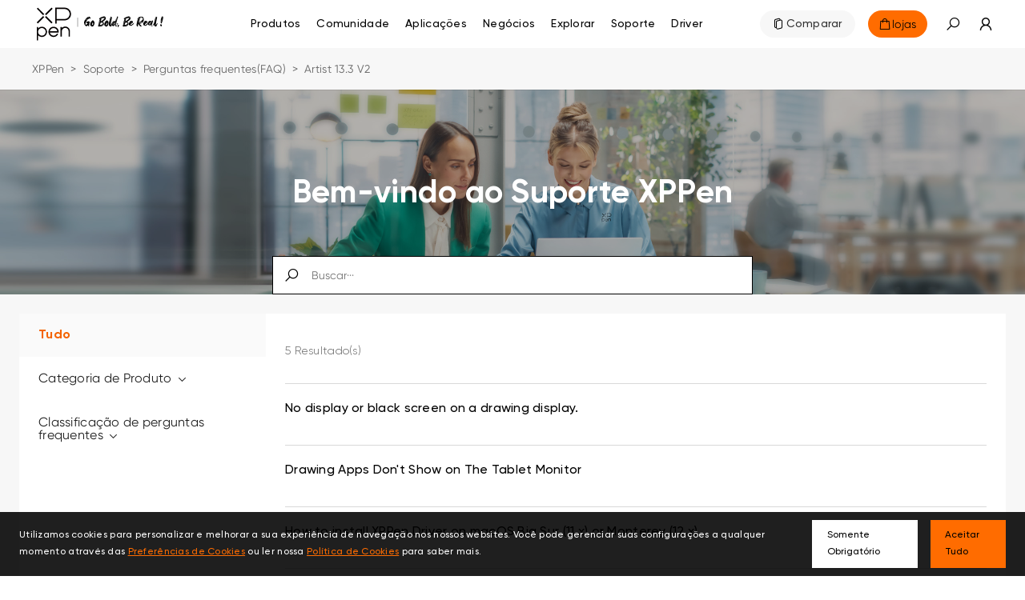

--- FILE ---
content_type: text/html; charset=utf-8
request_url: https://www.xp-pen.pt/faq-1032.html
body_size: 69217
content:
<!DOCTYPE html>
<html lang="pt">
<head>
    <meta charset="UTF-8">
    <meta http-equiv="X-UA-Compatible" content="IE=edge">
    <meta name="viewport" content="width=device-width,height=device-height,initial-scale=1.0, minimum-scale=1.0">
    <meta name="apple-mobile-web-app-capable" content="yes">
    <meta content="yes" name="apple-touch-fullscreen">
    <meta name="applicable-device" content="mobile">
    <title>Artist 13.3 V2 | XPPen</title>
    <meta name="keywords" content="Tablet gráfico, Desenho digital, monitor, tela IPS, Mesa Digitalizadora, XPPen portugal"/>
    <meta name="description" content="Visite o site da XP-Pen para ver as FAQs (perguntas mais frequentes) do produto para ver se alguma se aplica ao seu problema. Consulte a Ajuda do usuário para obter informações sobre o problema."/>
        <meta name="google-site-verification" content="MobNUJA0YVw-dgqsl0jIjXq6zJN44gwX0DrMAESKWT8" />
        <!-- 添加Canonical权威内容标签设置功能 -->
        <link rel="canonical" href="https://www.xp-pen.pt/faq-1032.html">
        <!-- 添加Canonical权威内容标签设置功能 end -->

    <!-- 添加Hreflang标签 -->
    
    <!-- 分享：Instagram、twitter、facebook，需要在页面的 <head> 标签中添加 Open Graph 协议的元数据 -->

    
    <!--Forum帖子：Open Graph Tag，与其他元数据一起放置在 <head> 标签中-->
    
    <!--Blog博客：Open Graph Tag，与其他元数据一起放置在 <head> 标签中-->
    
    <link rel="stylesheet" type="text/css" href="/static/ace/css/bootstrap.min.css"/>
    <link rel="stylesheet" type="text/css" href="/static/iconfont/iconfont.css?v=1.7.1"/>
    <link rel="apple-touch-icon-precomposed" href="/static/images/apple-touch-icon-precomposed.png">
    <script src="/static/ace/js/jquery-2.1.4.min.js"></script>
    <script src="/static/js/index/global.js"></script>
    <script src="/static/js/index/lazy.js?v=1.7.1"></script>
    <script type="text/javascript" src="/static/layer/layer.js"></script>
    <link rel="stylesheet" type="text/css" href="/static/css/index/layout.css?v=1.7.1"/>
    <!-- 判断是否需要设置基础样式 -->  
        <link rel="stylesheet" type="text/css" href="/static/css/index/latoyt_style_reset.css?v=1.7.1"/>	
        <script type="text/javascript" src="/static/JsLang/lang_pt.js?v=1.7.1"></script>
    <script type="text/javascript" src="/static/js/index/cookie.js"></script>
    <script type="text/javascript">
        var isProduce = '1';
        //登录用户id
        var uid = '0';
        //当前站点语言
        var LANG = 'pt';
        //当前站点目录
        var __SITE_DIR__ = '';
        var __ROOT__ = __SITE_DIR__+"/"
        // 旧总站域名
        var __DOMAIN__ = 'https://account.xp-pen.com';
        var jumpHeadUrl = window.location.href;
        // 10位时间戳
        var tmp = Date.parse(new Date()).toString();
        var _NOW_TIME = tmp.substr(0,10);
    </script>
        <script type="application/ld+json">
        {
            "@context": "https://schema.org",
            "@type": "BreadcrumbList",
            "itemListElement": [
                                {
                    "@type": "ListItem",
                    "position": 1,
                    "name": "XPPen"
                                        ,"item": "https://www.xp-pen.pt"
                                    },                                                {
                    "@type": "ListItem",
                    "position": 2,
                    "name": "Soporte"
                                        ,"item": "https://www.xp-pen.pt/support"
                                    },                                                {
                    "@type": "ListItem",
                    "position": 3,
                    "name": "Perguntas frequentes(FAQ)"
                                        ,"item": "https://www.xp-pen.pt/faq"
                                    },                                                {
                    "@type": "ListItem",
                    "position": 4,
                    "name": "Artist 13.3 V2"
                                    }                                            ]
        }
    </script>
        
    <link rel="stylesheet" type="text/css" href="/static/css/index/global.css?v=1.7.1">
    <link rel="stylesheet" type="text/css" href="/static/css/index/new_global.css?v=1.7.1">
    
            <link rel="stylesheet" href="/static/css/index/layoutNew.css?v=1.7.1">
    <!-- Google Tag Manager -->
<script>(function(w,d,s,l,i){w[l]=w[l]||[];w[l].push({'gtm.start':
new Date().getTime(),event:'gtm.js'});var f=d.getElementsByTagName(s)[0],
j=d.createElement(s),dl=l!='dataLayer'?'&l='+l:'';j.async=true;j.src=
'https://www.googletagmanager.com/gtm.js?id='+i+dl;f.parentNode.insertBefore(j,f);
})(window,document,'script','dataLayer','GTM-MC867DL7');</script>
<!-- End Google Tag Manager --><!-- Google tag (gtag.js) -->
<script async src="https://www.googletagmanager.com/gtag/js?id=G-LCJNBJJPYF"></script>
<script>
  window.dataLayer = window.dataLayer || [];
  function gtag(){dataLayer.push(arguments);}
  gtag('js', new Date());

  gtag('config', 'G-LCJNBJJPYF');
</script> 

    <!-- End Google Tag Manager -->
    <script>
        window.dataLayer = window.dataLayer || [];
        function gtag() { dataLayer.push(arguments); }

        gtag('consent', 'default', {
            analytics_storage: 'granted',
            ad_storage: 'granted',
            ad_user_data: 'granted',
            ad_personalization: 'granted',
            wait_for_update: 500, // wait for an update signal to overwrite, if any. (for waiting CMP)
            region: [
                'AT', 'BE', 'BG', 'CY', 'CZ', 'DE', 'DK', 'EE', 'ES', 'FI', 'FR', 'GR', 'HR', 'HU', 'IE', 'IS', 'IT', 'LI', 'LT', 'LU', 'LV', 'MT', 'NL', 'NO', 'PL', 'PT', 'RO', 'SE', 'SI', 'SK'
            ], // apply default to specific regions only
        })
        if (localStorage['gtag.consent.option'] !== undefined) {
            const option = JSON.parse(localStorage['gtag.consent.option']);
            gtag('consent', 'update', option);
        }

    </script>

    <script async src="https://t.xp-pen.com/hwtag.min.js?ver=1.7.1"></script>
    <script>
        window.hwDataLayer = window.hwDataLayer || [];
        function hwtag() {
            hwDataLayer.push(arguments);
        }
        hwtag('config', 'xppen_web', {
            debug: "false",
            brand_website: "XPPen",
            website_code: "WEBPT-web",
            website_id: "8920XP000102E20",
            website_type: "2",
            pt: "1",
            page_type: "",
            page_type_name: "",
            account_id: window.uid,
            is_login: window.uid!=='0'?1:0,
            pt_v:""
        });
    </script>

</head>
<body>

<!-- Google Tag Manager (noscript) -->
<noscript><iframe src="https://www.googletagmanager.com/ns.html?id=GTM-MC867DL7"
height="0" width="0" style="display:none;visibility:hidden"></iframe></noscript>
<!-- End Google Tag Manager (noscript) -->
 
<style>
    .header-warp-2023 .new-nav-list .products_row .products_row_li {
        width: calc((100% - 80px) / 5);
        padding: 0;
        margin-right: 20px;
    }
    .header-warp-2023 .new-nav-list .products_row .products_row_li:nth-child(5n) {
        margin-right: 0;
    }
    .navbar-brand{display: block;padding: 0px 0px;height: 61px;}
    .navbar-brand>img{width: 61px;height: 61px;}
    @media screen and (max-width: 768px){
        .navbar-brand{height: 40px;}
        .navbar-brand>img{width: 40px;height: 40px;}
    }
    img[src=""],img:not([src]){
          opacity:0;
}

/*20250521 对比按钮迁移,以及 产品应用部分样式更新 开始*/
.header-warp-2023 .new-nav-list .nav-list-item .commodity-list .products_row .compare {width: 100%;}
.header-warp-2023 .new-nav-list .nav-list-item .commodity-list .products_row .compare .nav-btn-warpper {width: auto;background: #FF6C00;border-radius: 22px;display: inline-block;padding: 4px 12px;}
.header-warp-2023 .new-nav-list .nav-list-item .commodity-list .products_row .compare .nav-btn-warpper a {font-size: 14px;color: #FFFFFF;}
.header-warp-2023 .new-nav-list .nav-list-item .commodity-list .products_row .compare .nav-btn-warpper .iconfont {font-size: 14px;color: #FFFFFF;}
.header-warp-2023 .new-nav-list .nav-list-item .application_list {position: absolute;left: 0;background-color: #fff;top: 100% !important;width: 100%;height: 270px;padding-top: 24px;border-top: 1px solid #EBEBEB;}
.header-warp-2023 .new-nav-list .nav-list-item .application_list .application_row {position: relative;display: flex;justify-content: center;gap: 16px;}
.header-warp-2023 .new-nav-list .nav-list-item .application_list .application_row .application_li {position: relative;cursor: pointer;border-radius: 8px;overflow: hidden;width: 192px;height: 225px;}
.header-warp-2023 .new-nav-list .nav-list-item .application_list .application_row .application_li .rgba_back {position: absolute;width: 100%;height: 60%;z-index: 1;top: 0px;left: 0px;background: linear-gradient(to bottom, rgba(0, 0, 0, 1), rgba(0, 0, 0, 0));}
.header-warp-2023 .new-nav-list .nav-list-item .application_list .application_row .application_li .div_img img {width: 100%;}
.header-warp-2023 .new-nav-list .nav-list-item .application_list .application_row .application_li .p_des {position: absolute;width: 94%;left: 3%;text-align: center;top: 27px;font-size: 14px;color: #FFFFFF;font-weight: bold;font-family: Gilroy;z-index: 2;}

.navigate-aside .navigate .nav-list .nav-list-item .series-wapprer .compare {display: inline-block;padding: 12px 0;padding-bottom: 20px;}
.navigate-aside .navigate .nav-list .nav-list-item .series-wapprer .compare .nav-btn-warpper {width: auto;background: #FF6C00;border-radius: 22px;display: inline-block;padding: 4px 12px;display: flex;}
.navigate-aside .navigate .nav-list .nav-list-item .series-wapprer .compare .nav-btn-warpper a {font-size: 14px;color: #FFFFFF;padding-left: 0px;}
.navigate-aside .navigate .nav-list .nav-list-item .series-wapprer .compare .nav-btn-warpper .iconfont {font-size: 14px;color: #FFFFFF;}

.navigate-aside .navigate .nav-list .nav-list-item .secondNav-list .sl-warp .sw_application {padding: 0 0;}
.navigate-aside .navigate .nav-list .nav-list-item .secondNav-list .sl-warp .sw_application .secondNav-list-item {margin-bottom: 14px;padding-left: 0px;opacity: 1;padding: 0 0;}
.navigate-aside .navigate .nav-list .nav-list-item .secondNav-list .sl-warp .sw_application .secondNav-list-item a {display: flex;opacity: 1;justify-content: flex-start;padding: 0 0;}
.navigate-aside .navigate .nav-list .nav-list-item .secondNav-list .sl-warp .sw_application .secondNav-list-item a .div_img {width: 30%;}
.navigate-aside .navigate .nav-list .nav-list-item .secondNav-list .sl-warp .sw_application .secondNav-list-item a .div_img img {width: 100%;}
.navigate-aside .navigate .nav-list .nav-list-item .secondNav-list .sl-warp .sw_application .secondNav-list-item a .p_des {font-size: 12px;color: #000000;font-weight: bold;font-family: Gilroy;z-index: 2;margin-left: 7%;}
/*20250521 对比按钮迁移,以及 产品应用部分样式更新 结束*/
/* 无障碍跳转提示 */
#skipToContent{position: fixed; top: 0px; left: 0; z-index: 9999; background: #FF6C00; padding: 8px 16px; transform: translateY(-100%); transition: transform 0.3s ease;}
#skipToContent span{color: #000; font-weight: bold; }

/* 屏幕阅读器专用文本 */
.sr-only {
    position: absolute;
    width: 1px;
    height: 1px;
    padding: 0;
    margin: -1px;
    overflow: hidden;
    clip: rect(0, 0, 0, 0);
    white-space: nowrap;
    border-width: 0;
}

/* 导航项包装器和展开按钮样式 */
.nav-item-wrapper {
    display: flex;
    align-items: center;
    gap: 4px;
    position: relative;
}

.nav-expand-btn {
    background: none;
    border: none;
    cursor: pointer;
    padding: 0;
    display: inline-flex;
    align-items: center;
    justify-content: center;
    color: inherit;
    font-size: 12px;
    transition: all 0.3s ease;
    border-radius: 4px;
    outline: none;
    opacity: 0;
    width: 0;
    /* 移除 visibility 和 pointer-events，保持按钮可以获得焦点 */
}

.nav-expand-btn:hover {
    background: rgba(255, 108, 0, 0.1);
}

.nav-expand-btn:focus {
    outline: 2px solid #FF6C00;
    outline-offset: 2px;
    /* opacity: 1; */
}

.nav-expand-btn[aria-expanded="true"] .iconfont {
    transform: rotate(180deg);
}

.nav-expand-btn .iconfont {
    transition: transform 0.3s ease;
    font-size: 14px;
}

/* 当导航项或包装器获得焦点/hover时，显示展开按钮 */
.nav-list-item:hover .nav-expand-btn,
.nav-list-item.focused .nav-expand-btn,
.nav-list-item:focus-within .nav-expand-btn,
.nav-item-wrapper:hover .nav-expand-btn,
.nav-item-wrapper:focus-within .nav-expand-btn {
    opacity: 1;
}

/* 菜单展开状态时保持按钮可见 */
.nav-list-item.open .nav-expand-btn {
    opacity: 1;
}

/* 为展开按钮添加视觉提示 */
.nav-expand-btn {
    position: relative;
}

/* 按钮出现时的动画效果 */
.nav-list-item:hover .nav-expand-btn,
.nav-list-item.focused .nav-expand-btn {
    animation: fadeInButton 0.2s ease-in-out;
}

@keyframes fadeInButton {
    from {
        opacity: 0;
        transform: scale(0.8);
    }
    to {
        opacity: 1;
        transform: scale(1);
    }
}

/* 桌面端导航样式调整 */
@media screen and (min-width: 769px) {
    .header-warp-2023 .new-nav-list .nav-list-item .nav-item-wrapper {
        display: inline-flex;
    }
    
    .header-warp-2023 .new-nav-list .nav-list-item .nav-link {
        display: inline-block;
    }
}

/* 移动端导航样式调整 */
@media screen and (max-width: 768px) {
    .navigate-aside .nav-list .nav-list-item .nav-item-wrapper {
        display: flex;
        align-items: center;
        justify-content: space-between;
        width: 100%;
        padding: 12px 16px;
    }
    
    .navigate-aside .nav-list .nav-list-item .nav-link {
        flex: 1;
    }
    
    .navigate-aside .nav-list .nav-list-item .nav-expand-btn {
        margin-left: auto;
        padding: 8px;
    }
    
    /* 移动端侧边栏特殊样式 */
    .navigate-aside .nav-list-bottom .sidebar-nav-wrapper {
        display: flex;
        align-items: center;
        justify-content: space-between;
        width: 100%;
    }
    
    .navigate-aside .nav-list-bottom .sidebar-nav-wrapper .nav-link {
        flex: 1;
        padding: 0;
    }
    
    .navigate-aside .nav-list-bottom .nav-expand-btn {
        flex-shrink: 0;
        padding: 8px 12px;
    }
    
    /* 移动端：触摸时显示按钮 */
    .navigate-aside .nav-list-item:active .nav-expand-btn,
    .navigate-aside .nav-item-wrapper:active .nav-expand-btn {
        opacity: 1;
    }
    header .header-warp .navbar .navbar-nav .menu {
        padding:0;
        margin:0;
    }
}
</style>
<!-- 巴西和拉美的IP跳转提示代码开始 -->

<div id="interval"></div>
<!--  -->
<header>
    <div class="header-warp header-warp-2023">
        <a href="#MainContent" class="sr-only sr-only-focusable SkipLink" aria-label="Skip to main content"></a>
        <nav class="navbar navbar-expand-sm w1400">
            <div class="navbar-nav">
                <a class="navbar-brand" href="/" aria-label="XPPen">
                                        <img src="/static/images/logo-slogen.svg" alt="" aria-hidden="true">
                                    </a>
                <div class="menu">
                    <button class="iconfont icon-menu2" id="navbar-menu" aria-label="menu" aria-expanded="false" aria-controls="main-warp-container"></button>
                    <div class="main-warp-container" id="main-warp-container">
                        <div class="warp-container">
                            <aside class="navigate-aside">
                                <div class="navigate">
                                    <div class="closure">
                                        <a class="navbar-brand" href="/" aria-label="XPPen">
                                            <img src="/static/images/logo-slogen.svg" alt="XPPen logo">
                                        </a>
                                        <button 
                                            type="button"
                                            class="iconfont icon-guanbijian"
                                            aria-label="close"
                                            >
                                            <i class="iconfont icon-guanbijian" aria-hidden="true"></i>
                                        </button>
                                    </div>
                                    <style>
    .nav-list .brlatam_li:hover {
        background: rgba(253, 70, 39, 0.5) !important;
    }

    .nav-list .brlatam_li {
        background: rgba(253, 70, 39, 0.5) !important;
    }

    .nav-list .brlatam_li a {
        color: #fff;
        opacity: 1 !important;
    }

    .br_latam {
        margin-left: 5px;
    }

    .br_latam.icon-dailishang {
        margin-right: 0 !important;
    }

    .nav-list .brlatam_li a span {
        display: flex;
        align-items: center;
        justify-content: center;
    }

    @media screen and (max-width: 1280px) {

        .nav-list .nav-list-item .secondNav-list,
        .navigate-aside .navigate .nav-list .nav-list-item .secondNav-list {
            height: 100vh;
        }

        .nav-list .brlatam_li a span {
            display: initial;
        }

        .br_latam.icon-dailishang {
            transform: translateY(-10px);
        }
    }

    @media screen and (max-width: 1024px) {
        .br_latam.icon-dailishang {
            transform: translateY(0);
        }
    }

    @media screen and (max-width: 520px) {

        .fixed-aside .navigate .nav-list .nav-list-item:hover .secondNav-list .sl-warp,
        .navigate-aside .navigate .nav-list .nav-list-item:hover .secondNav-list .sl-warp {
            height: calc(100vh - 70.28px);
        }
    }
</style>
<ul class="nav-list">
        <li class="nav-list-item nav-list-item-product">
        <a href="https://www.xp-pen.pt/product" class="mobile_sidebar_url" aria-label="link">
            <span>Produtos</span>
            <i class="iconfont icon-down arrow"></i>
        </a>
                <div class="series-wapprer">
                        <div class="sw-item">
                <span>Note Pad</span>
                <i class="iconfont icon-down arrow"></i>
                <div class="commodity-list">
                    <div class="secondNav-head">
                        <i class="iconfont icon-jiantou-zuo back"></i>
                        <i class="iconfont icon-guanbijian guanbijian"></i>
                    </div>
                    <div class="cl-warpper">
                        <div class="cl-title">
                            Note Pad                        </div>
                                                <div class="series-wapprer-item">
                            <div class="swi-title"> 
                                <span>
                                                                Note Pad                                </span>
                                <i class="iconfont icon-down arrow"></i>
                            </div>
                            <div class="swi-details">
                                                                <a href="https://www.xp-pen.pt/product/magic-note-pad.html" aria-label="link">
                                    <div class="swid-item">
                                        <div>
                                            <img data-original="/Uploads/images/2025/03/174244374239af6065cb66e7b1.jpg" alt="" class="swid-img mobilelazy">
                                        </div>
                                        <div class="swid-info">
                                                                                        <div class="swid-tag">
                                                                                                <div class="tag">NEW</div>
                                                                                            </div>
                                                                                        <div class="swid-title">
                                                                                                Magic Note Pad                                            </div>
                                            <div class="swid-describe">
                                                X-Paper 3 em 1 | Níveis de Pressão 16K | Aplicação XPPen Notes                                            </div>
                                        </div>
                                    </div>
                                </a>
                                                                                                <a href="https://www.xp-pen.pt/series/note-pad.html" class="vm" aria-label="link">
                                   <span> Veja mais</span><i class="iconfont icon-right"></i>
                                </a>
                            </div>
                        </div>
                                                                                                                    </div>
                </div>
            </div> 
                        <div class="sw-item">
                <span>Pad de Desenho</span>
                <i class="iconfont icon-down arrow"></i>
                <div class="commodity-list">
                    <div class="secondNav-head">
                        <i class="iconfont icon-jiantou-zuo back"></i>
                        <i class="iconfont icon-guanbijian guanbijian"></i>
                    </div>
                    <div class="cl-warpper">
                        <div class="cl-title">
                            Pad de Desenho                        </div>
                                                <div class="series-wapprer-item">
                            <div class="swi-title"> 
                                <span>
                                                                Pad de Desenho                                </span>
                                <i class="iconfont icon-down arrow"></i>
                            </div>
                            <div class="swi-details">
                                                                <a href="https://www.xp-pen.pt/product/standalone-magic-drawing-pad.html" aria-label="link">
                                    <div class="swid-item">
                                        <div>
                                            <img data-original="/Uploads/images/2024/01/1705052782b021f5f9c6b5ef62.jpg" alt="" class="swid-img mobilelazy">
                                        </div>
                                        <div class="swid-info">
                                                                                        <div class="swid-tag">
                                                                                                <div class="tag">NEW</div>
                                                                                            </div>
                                                                                        <div class="swid-title">
                                                                                                Magic Drawing Pad                                            </div>
                                            <div class="swid-describe">
                                                Caneta X3 Pro Slim | Níveis de pressão 16K | Tela X-Paper                                            </div>
                                        </div>
                                    </div>
                                </a>
                                                                                                <a href="https://www.xp-pen.pt/series/drawing-pad.html" class="vm" aria-label="link">
                                   <span> Veja mais</span><i class="iconfont icon-right"></i>
                                </a>
                            </div>
                        </div>
                                                                                                                    </div>
                </div>
            </div> 
                        <div class="sw-item">
                <span>Display Interativo</span>
                <i class="iconfont icon-down arrow"></i>
                <div class="commodity-list">
                    <div class="secondNav-head">
                        <i class="iconfont icon-jiantou-zuo back"></i>
                        <i class="iconfont icon-guanbijian guanbijian"></i>
                    </div>
                    <div class="cl-warpper">
                        <div class="cl-title">
                            Display Interativo                        </div>
                                                <div class="series-wapprer-item">
                            <div class="swi-title"> 
                                <span>
                                                                Displays Interativos da Série Artist Ultra                                </span>
                                <i class="iconfont icon-down arrow"></i>
                            </div>
                            <div class="swi-details">
                                                                <a href="https://www.xp-pen.pt/product/artist-ultra-16.html" aria-label="link">
                                    <div class="swid-item">
                                        <div>
                                            <img data-original="/Uploads/images/2025/09/1758852678fa44eb0908dc37b7.jpg" alt="" class="swid-img mobilelazy">
                                        </div>
                                        <div class="swid-info">
                                                                                        <div class="swid-tag">
                                                                                                <div class="tag">NEW</div>
                                                                                            </div>
                                                                                        <div class="swid-title">
                                                                                                Artist Ultra 16                                            </div>
                                            <div class="swid-describe">
                                                Tela OLED 4K | Solução X-Touch | Níveis de pressão 16K                                            </div>
                                        </div>
                                    </div>
                                </a>
                                                                                                <a href="https://www.xp-pen.pt/series/artist-ultra-series-drawing-display.html" class="vm" aria-label="link">
                                   <span> Veja mais</span><i class="iconfont icon-right"></i>
                                </a>
                            </div>
                        </div>
                                                                                                <div class="series-wapprer-item">
                            <div class="swi-title"> 
                                <span>
                                                                Displays Interativos da Série Artist Pro                                </span>
                                <i class="iconfont icon-down arrow"></i>
                            </div>
                            <div class="swi-details">
                                                                <a href="https://www.xp-pen.pt/product/artist-pro-22-gen-2.html" aria-label="link">
                                    <div class="swid-item">
                                        <div>
                                            <img data-original="/Uploads/images/2025/02/17394319601224d257d3143183.jpg" alt="" class="swid-img mobilelazy">
                                        </div>
                                        <div class="swid-info">
                                                                                        <div class="swid-tag">
                                                                                                <div class="tag">NEW</div>
                                                                                            </div>
                                                                                        <div class="swid-title">
                                                                                                Artist Pro 22 (Gen 2)                                            </div>
                                            <div class="swid-describe">
                                                2,5K QHD | Níveis de pressão 16K | Verificado por Calman                                            </div>
                                        </div>
                                    </div>
                                </a>
                                                                <a href="https://www.xp-pen.pt/product/artist-15-6-pro-v2.html" aria-label="link">
                                    <div class="swid-item">
                                        <div>
                                            <img data-original="/Uploads/images/2024/11/17319998862c9877e62bd99b3b.jpg" alt="" class="swid-img mobilelazy">
                                        </div>
                                        <div class="swid-info">
                                                                                        <div class="swid-tag">
                                                                                                <div class="tag">NEW</div>
                                                                                            </div>
                                                                                        <div class="swid-title">
                                                                                                Artist 15.6 Pro V2                                            </div>
                                            <div class="swid-describe">
                                                Tela de 15,4 polegadas | Caneta X3 Pro Smart Chip | Níveis de pressão de 16K | Teclas rápidas de Discagem Vermelha                                            </div>
                                        </div>
                                    </div>
                                </a>
                                                                <a href="https://www.xp-pen.pt/product/artist-13-3-pro-v2.html" aria-label="link">
                                    <div class="swid-item">
                                        <div>
                                            <img data-original="/Uploads/images/2024/10/1729579534ffefb688d2e17385.jpg" alt="" class="swid-img mobilelazy">
                                        </div>
                                        <div class="swid-info">
                                                                                        <div class="swid-tag">
                                                                                                <div class="tag">NEW</div>
                                                                                            </div>
                                                                                        <div class="swid-title">
                                                                                                Artist 13.3 Pro V2                                            </div>
                                            <div class="swid-describe">
                                                Tela de 13,3 polegadas | Caneta X3 Pro Smart Chip | Níveis de Pressão de 16K | Teclas Rápidas do Mostrador Vermelho                                            </div>
                                        </div>
                                    </div>
                                </a>
                                                                <a href="https://www.xp-pen.pt/product/artist-pro-24-gen-2-4k.html" aria-label="link">
                                    <div class="swid-item">
                                        <div>
                                            <img data-original="/Uploads/images/2024/11/1731382050576466fd27a69d28.jpg" alt="" class="swid-img mobilelazy">
                                        </div>
                                        <div class="swid-info">
                                                                                        <div class="swid-tag">
                                                                                                <div class="tag">NEW</div>
                                                                                            </div>
                                                                                        <div class="swid-title">
                                                                                                Artist Pro 24 (Gen 2) 4K                                            </div>
                                            <div class="swid-describe">
                                                Ultra-Alta Definição 4K | X-Color Master | 16K Níveis de Pressão                                            </div>
                                        </div>
                                    </div>
                                </a>
                                                                <a href="https://www.xp-pen.pt/product/artist-pro-24-gen-2-165hz.html" aria-label="link">
                                    <div class="swid-item">
                                        <div>
                                            <img data-original="/Uploads/images/2024/11/173138207787320a3e25601f85.jpg" alt="" class="swid-img mobilelazy">
                                        </div>
                                        <div class="swid-info">
                                                                                        <div class="swid-tag">
                                                                                                <div class="tag">NEW</div>
                                                                                            </div>
                                                                                        <div class="swid-title">
                                                                                                Artist Pro 24 (Gen 2) 165Hz                                            </div>
                                            <div class="swid-describe">
                                                Inovação Pioneira na Indústria: 165Hz | X-Color Master | 16K Níveis de Pressão                                            </div>
                                        </div>
                                    </div>
                                </a>
                                                                <a href="https://www.xp-pen.pt/product/artist-pro-19-gen-2.html" aria-label="link">
                                    <div class="swid-item">
                                        <div>
                                            <img data-original="/Uploads/images/2024/08/17236174733e310e55cf007ddc.jpg" alt="" class="swid-img mobilelazy">
                                        </div>
                                        <div class="swid-info">
                                                                                        <div class="swid-tag">
                                                                                                <div class="tag">NEW</div>
                                                                                            </div>
                                                                                        <div class="swid-title">
                                                                                                Artist Pro 19 (Gen 2)                                            </div>
                                            <div class="swid-describe">
                                                Canetas Dual X3 Pro Series<br>verificadas pela Calman, 16 mil níveis de pressão                                            </div>
                                        </div>
                                    </div>
                                </a>
                                                                <a href="https://www.xp-pen.pt/product/artist-pro-16-gen-2.html" aria-label="link">
                                    <div class="swid-item">
                                        <div>
                                            <img data-original="/Uploads/images/2024/11/17313821205ab044fda46eb43c.jpg" alt="" class="swid-img mobilelazy">
                                        </div>
                                        <div class="swid-info">
                                                                                        <div class="swid-tag">
                                                                                                <div class="tag">NEW</div>
                                                                                            </div>
                                                                                        <div class="swid-title">
                                                                                                Artist Pro 16 (2° Geração)                                            </div>
                                            <div class="swid-describe">
                                                Armado com um Caneta de Chip Inteligente X3 Pro de níveis de pressão de 16K<br/>Tela expansiva de 16 polegadas                                            </div>
                                        </div>
                                    </div>
                                </a>
                                                                <a href="https://www.xp-pen.pt/product/1388.html" aria-label="link">
                                    <div class="swid-item">
                                        <div>
                                            <img data-original="/Uploads/images/2023/04/1681871452d81b3f31bf3243a5.jpg" alt="" class="swid-img mobilelazy">
                                        </div>
                                        <div class="swid-info">
                                                                                        <div class="swid-tag">
                                                                                                <div class="tag">NEW</div>
                                                                                            </div>
                                                                                        <div class="swid-title">
                                                                                                Artist Pro 14 (2° Geração)                                            </div>
                                            <div class="swid-describe">
                                                Armado com um Caneta de Chip Inteligente X3 Pro de níveis de pressão de 16K <br/>
Tela expansiva de 14 polegadas                                            </div>
                                        </div>
                                    </div>
                                </a>
                                                                <a href="https://www.xp-pen.pt/product/980.html" aria-label="link">
                                    <div class="swid-item">
                                        <div>
                                            <img data-original="/Uploads/images/2021/07/1625734671313750964c18ee76.jpg" alt="" class="swid-img mobilelazy">
                                        </div>
                                        <div class="swid-info">
                                                                                        <div class="swid-title">
                                                                                                Artist Pro 16                                            </div>
                                            <div class="swid-describe">
                                                15,4" tela laminado, 99% Adobe RGB. caneta com Chip Inteligente X3 oferece baixa força de ativação.                                            </div>
                                        </div>
                                    </div>
                                </a>
                                                                                                <a href="https://www.xp-pen.pt/series/Artist-Pro-Display.html" class="vm" aria-label="link">
                                   <span> Veja mais</span><i class="iconfont icon-right"></i>
                                </a>
                            </div>
                        </div>
                                                                                                <div class="series-wapprer-item">
                            <div class="swi-title"> 
                                <span>
                                                                Displays Interativos da Série Artist                                </span>
                                <i class="iconfont icon-down arrow"></i>
                            </div>
                            <div class="swi-details">
                                                                <a href="https://www.xp-pen.pt/product/artist-12-3rd.html" aria-label="link">
                                    <div class="swid-item">
                                        <div>
                                            <img data-original="/Uploads/images/2025/10/176034754791374a475d0687ca.jpg" alt="" class="swid-img mobilelazy">
                                        </div>
                                        <div class="swid-info">
                                                                                        <div class="swid-tag">
                                                                                                <div class="tag">NEW</div>
                                                                                            </div>
                                                                                        <div class="swid-title">
                                                                                                Artist 12 3rd                                            </div>
                                            <div class="swid-describe">
                                                Caneta X4 Smart Chip | 16K Níveis de Pressão | X-Dial Inovador para Atalhos                                            </div>
                                        </div>
                                    </div>
                                </a>
                                                                <a href="https://www.xp-pen.pt/product/artist-22-plus.html" aria-label="link">
                                    <div class="swid-item">
                                        <div>
                                            <img data-original="/Uploads/images/2023/10/1698721242b2f9c5862858be00.jpg" alt="" class="swid-img mobilelazy">
                                        </div>
                                        <div class="swid-info">
                                                                                        <div class="swid-tag">
                                                                                                <div class="tag">NEW</div>
                                                                                            </div>
                                                                                        <div class="swid-title">
                                                                                                Artist 22 Plus                                            </div>
                                            <div class="swid-describe">
                                                Os primeiros níveis de pressão de 16K do mundo Tela expansiva de 22 polegadas                                            </div>
                                        </div>
                                    </div>
                                </a>
                                                                <a href="https://www.xp-pen.pt/product/artist-12-16-little-prince-edition.html" aria-label="link">
                                    <div class="swid-item">
                                        <div>
                                            <img data-original="/Uploads/images/2023/11/1698810955b021f5f9c6b5ef62.jpg" alt="" class="swid-img mobilelazy">
                                        </div>
                                        <div class="swid-info">
                                                                                        <div class="swid-tag">
                                                                                                <div class="tag">NEW</div>
                                                                                            </div>
                                                                                        <div class="swid-title">
                                                                                                Display Interativo Artist 12/16 (2ª geração) Edição O Pequeno Príncipe                                            </div>
                                            <div class="swid-describe">
                                                Le Petit Prince Edition, tela laminada antirreflexo, 127% sRGB, compatibilidade com Android. Caneta X3-Smart-Chip Elite Plus.                                            </div>
                                        </div>
                                    </div>
                                </a>
                                                                <a href="https://www.xp-pen.pt/product/1359.html" aria-label="link">
                                    <div class="swid-item">
                                        <div>
                                            <img data-original="/Uploads/images/2021/06/1623116279f777251035c1e6f5.jpg" alt="" class="swid-img mobilelazy">
                                        </div>
                                        <div class="swid-info">
                                                                                        <div class="swid-tag">
                                                                                                <div class="tag">NEW</div>
                                                                                            </div>
                                                                                        <div class="swid-title">
                                                                                                Display de Desenho Artist 24 (FHD)                                            </div>
                                            <div class="swid-describe">
                                                Display totalmente laminado com 23,8 polegadas, resolução de 1920x1080, Gama de cor 132% sRGB, relação de contraste 3000:1                                            </div>
                                        </div>
                                    </div>
                                </a>
                                                                <a href="https://www.xp-pen.pt/product/1280.html" aria-label="link">
                                    <div class="swid-item">
                                        <div>
                                            <img data-original="/Uploads/images/2022/10/1666335482af647f45ebadee4b.jpg" alt="" class="swid-img mobilelazy">
                                        </div>
                                        <div class="swid-info">
                                                                                        <div class="swid-title">
                                                                                                Artist 13 (2ª geração)                                            </div>
                                            <div class="swid-describe">
                                                13,3" Tela antirreflexo laminada FHD, 96% Adobe RGB, 4 cores. caneta com Chip X3, Suporta Android.                                            </div>
                                        </div>
                                    </div>
                                </a>
                                                                <a href="https://www.xp-pen.pt/product/1254.html" aria-label="link">
                                    <div class="swid-item">
                                        <div>
                                            <img data-original="/Uploads/images/2022/07/16570032286b020f05931488dc.jpg" alt="" class="swid-img mobilelazy">
                                        </div>
                                        <div class="swid-info">
                                                                                        <div class="swid-title">
                                                                                                Artist 10 (2ª geração)                                            </div>
                                            <div class="swid-describe">
                                                10,1" tela laminado e anti-reflexo, 120% sRGB. 4 cores, Caneta com Chip Inteligente X3, suporte Android.                                            </div>
                                        </div>
                                    </div>
                                </a>
                                                                <a href="https://www.xp-pen.pt/product/1206.html" aria-label="link">
                                    <div class="swid-item">
                                        <div>
                                            <img data-original="/Uploads/images/2022/04/16511367842be117f3e1b1b02a.jpg" alt="" class="swid-img mobilelazy">
                                        </div>
                                        <div class="swid-info">
                                                                                        <div class="swid-tag">
                                                                                                <div class="tag">NEW</div>
                                                                                            </div>
                                                                                        <div class="swid-title">
                                                                                                Artist 16 (2ª geração)                                            </div>
                                            <div class="swid-describe">
                                                15,4" tela laminado e anti-reflexo, 94% Adobe RGB. 4 cores, Caneta com Chip X3, suporte Android.                                            </div>
                                        </div>
                                    </div>
                                </a>
                                                                <a href="https://www.xp-pen.pt/product/1072.html" aria-label="link">
                                    <div class="swid-item">
                                        <div>
                                            <img data-original="/Uploads/images/2024/09/1726796911e4ffc978913f7aff.jpg" alt="" class="swid-img mobilelazy">
                                        </div>
                                        <div class="swid-info">
                                                                                        <div class="swid-title">
                                                                                                Artist 12 (2ª geração)                                            </div>
                                            <div class="swid-describe">
                                                11,9" tela laminado e anti-reflexo, 127% sRGB. 4 cores, Caneta com Chip Inteligente X3, compatível Android.                                            </div>
                                        </div>
                                    </div>
                                </a>
                                                                <a href="https://www.xp-pen.pt/product/940.html" aria-label="link">
                                    <div class="swid-item">
                                        <div>
                                            <img data-original="/Uploads/images/2021/06/1623118439f777251035c1e6f5.jpg" alt="" class="swid-img mobilelazy">
                                        </div>
                                        <div class="swid-info">
                                                                                        <div class="swid-title">
                                                                                                Artist 24                                            </div>
                                            <div class="swid-describe">
                                                Tela Grande 2.5K QHD de 23,8 polegadas. Alta precisão e gama de cores de 94% Adobe RGB.                                            </div>
                                        </div>
                                    </div>
                                </a>
                                                                                                <a href="https://www.xp-pen.pt/series/artist-com-tela.html" class="vm" aria-label="link">
                                   <span> Veja mais</span><i class="iconfont icon-right"></i>
                                </a>
                            </div>
                        </div>
                                                                                                <div class="series-wapprer-item">
                            <div class="swi-title"> 
                                <span>
                                                                Displays Interativos da Série Innovator                                </span>
                                <i class="iconfont icon-down arrow"></i>
                            </div>
                            <div class="swi-details">
                                                                <a href="https://www.xp-pen.pt/product/989.html" aria-label="link">
                                    <div class="swid-item">
                                        <div>
                                            <img data-original="/Uploads/images/2021/08/162874035617d58520c3425dff.jpg" alt="" class="swid-img mobilelazy">
                                        </div>
                                        <div class="swid-info">
                                                                                        <div class="swid-title">
                                                                                                Innovator 16 Edição de aniversário                                            </div>
                                            <div class="swid-describe">
                                                Identifique a sua cor, Mais acessórios criativos.                                             </div>
                                        </div>
                                    </div>
                                </a>
                                                                <a href="https://www.xp-pen.pt/product/694.html" aria-label="link">
                                    <div class="swid-item">
                                        <div>
                                            <img data-original="/Uploads/images/2020/07/159367554297a17896a43a602d.jpg" alt="" class="swid-img mobilelazy">
                                        </div>
                                        <div class="swid-info">
                                                                                        <div class="swid-title">
                                                                                                Innovator 16                                            </div>
                                            <div class="swid-describe">
                                                Display laminado de 15,6". Fino corpo de metal, design elegante e funcionalidades poderosas.                                            </div>
                                        </div>
                                    </div>
                                </a>
                                                                                                <a href="https://www.xp-pen.pt/series/innovator-com-tela.html" class="vm" aria-label="link">
                                   <span> Veja mais</span><i class="iconfont icon-right"></i>
                                </a>
                            </div>
                        </div>
                                                                                                                    </div>
                </div>
            </div> 
                        <div class="sw-item">
                <span>Mesa Digitalizadora</span>
                <i class="iconfont icon-down arrow"></i>
                <div class="commodity-list">
                    <div class="secondNav-head">
                        <i class="iconfont icon-jiantou-zuo back"></i>
                        <i class="iconfont icon-guanbijian guanbijian"></i>
                    </div>
                    <div class="cl-warpper">
                        <div class="cl-title">
                            Mesa Digitalizadora                        </div>
                                                <div class="series-wapprer-item">
                            <div class="swi-title"> 
                                <span>
                                                                Mesas digitalizadoras da Série Deco Pro                                </span>
                                <i class="iconfont icon-down arrow"></i>
                            </div>
                            <div class="swi-details">
                                                                <a href="https://www.xp-pen.pt/product/1401.html" aria-label="link">
                                    <div class="swid-item">
                                        <div>
                                            <img data-original="/Uploads/images/2023/05/1683169610f5d2da35ac885f3f.jpg" alt="" class="swid-img mobilelazy">
                                        </div>
                                        <div class="swid-info">
                                                                                        <div class="swid-tag">
                                                                                                <div class="tag">NEW</div>
                                                                                            </div>
                                                                                        <div class="swid-title">
                                                                                                Série de Deco Pro (2° Geração)                                             </div>
                                            <div class="swid-describe">
                                                Armado com Caneta de Chip Inteligente X3 Pro <br/>Níveis de Pressão de 16K — Primeiro no Mundo                                            </div>
                                        </div>
                                    </div>
                                </a>
                                                                <a href="https://www.xp-pen.pt/product/920.html" aria-label="link">
                                    <div class="swid-item">
                                        <div>
                                            <img data-original="/Uploads/images/2021/05/1622096635eea5ece2479cdc3c.jpg" alt="" class="swid-img mobilelazy">
                                        </div>
                                        <div class="swid-info">
                                                                                        <div class="swid-title">
                                                                                                Série Deco Pro Bluetooth                                            </div>
                                            <div class="swid-describe">
                                                Design elegante e fino, com corpo de metal. dois tamanhos disponíveis. Conexão Bluetooth (SW / MW).                                             </div>
                                        </div>
                                    </div>
                                </a>
                                                                                                <a href="https://www.xp-pen.pt/series/mesa-grafica-deco-pro.html" class="vm" aria-label="link">
                                   <span> Veja mais</span><i class="iconfont icon-right"></i>
                                </a>
                            </div>
                        </div>
                                                                                                <div class="series-wapprer-item">
                            <div class="swi-title"> 
                                <span>
                                                                Mesas digitalizadoras da Série Deco                                </span>
                                <i class="iconfont icon-down arrow"></i>
                            </div>
                            <div class="swi-details">
                                                                <a href="https://www.xp-pen.pt/product/deco-mini7-v2.html" aria-label="link">
                                    <div class="swid-item">
                                        <div>
                                            <img data-original="/Uploads/images/2024/11/1730428291ffcaed9add8b2029.jpg" alt="" class="swid-img mobilelazy">
                                        </div>
                                        <div class="swid-info">
                                                                                        <div class="swid-tag">
                                                                                                <div class="tag">NEW</div>
                                                                                            </div>
                                                                                        <div class="swid-title">
                                                                                                Deco mini7 V2                                            </div>
                                            <div class="swid-describe">
                                                Criar a qualquer altura, em qualquer lugar                                            </div>
                                        </div>
                                    </div>
                                </a>
                                                                <a href="https://www.xp-pen.pt/product/deco-01-v3.html" aria-label="link">
                                    <div class="swid-item">
                                        <div>
                                            <img data-original="/Uploads/images/2024/11/1730428392f25d6abcdc60538c.jpg" alt="" class="swid-img mobilelazy">
                                        </div>
                                        <div class="swid-info">
                                                                                        <div class="swid-tag">
                                                                                                <div class="tag">NEW</div>
                                                                                            </div>
                                                                                        <div class="swid-title">
                                                                                                Deco 01 V3                                            </div>
                                            <div class="swid-describe">
                                                Nova compatibilidade, novo potencial. Mais cor, mais brilho.                                            </div>
                                        </div>
                                    </div>
                                </a>
                                                                <a href="https://www.xp-pen.pt/product/deco-640.html" aria-label="link">
                                    <div class="swid-item">
                                        <div>
                                            <img data-original="/Uploads/images/2024/07/1720767691b0c9c167054052cd.jpg" alt="" class="swid-img mobilelazy">
                                        </div>
                                        <div class="swid-info">
                                                                                        <div class="swid-tag">
                                                                                                <div class="tag">NEW</div>
                                                                                            </div>
                                                                                        <div class="swid-title">
                                                                                                Deco 640                                            </div>
                                            <div class="swid-describe">
                                                                                            </div>
                                        </div>
                                    </div>
                                </a>
                                                                <a href="https://www.xp-pen.pt/product/1246.html" aria-label="link">
                                    <div class="swid-item">
                                        <div>
                                            <img data-original="/Uploads/images/2022/06/1654744094032e709c19044710.jpg" alt="" class="swid-img mobilelazy">
                                        </div>
                                        <div class="swid-info">
                                                                                        <div class="swid-tag">
                                                                                                <div class="tag">NEW</div>
                                                                                            </div>
                                                                                        <div class="swid-title">
                                                                                                Deco M & Deco MW Bluetooth                                            </div>
                                            <div class="swid-describe">
                                                8 X 5", 4 cores disponíveis, Caneta com X3 Chip Inteligente. Suporte Bluetooth v5.0.                                            </div>
                                        </div>
                                    </div>
                                </a>
                                                                <a href="https://www.xp-pen.pt/product/deco-l-deco-lw-bluetooth.html" aria-label="link">
                                    <div class="swid-item">
                                        <div>
                                            <img data-original="/Uploads/images/2021/12/1640226454556e9941ea1bba70.jpg" alt="" class="swid-img mobilelazy">
                                        </div>
                                        <div class="swid-info">
                                                                                        <div class="swid-title">
                                                                                                Deco L & Deco LW Bluetooth                                            </div>
                                            <div class="swid-describe">
                                                10 X 6", Quatro cores disponíveis, Caneta com X3 Chip Inteligente. Suporte Bluetooth v5.0.                                            </div>
                                        </div>
                                    </div>
                                </a>
                                                                <a href="https://www.xp-pen.pt/product/690.html" aria-label="link">
                                    <div class="swid-item">
                                        <div>
                                            <img data-original="/Uploads/images/2020/08/15983254963affd5a8ec7bf6f6.jpg" alt="" class="swid-img mobilelazy">
                                        </div>
                                        <div class="swid-info">
                                                                                        <div class="swid-title">
                                                                                                Deco 01 V2                                            </div>
                                            <div class="swid-describe">
                                                10 X 6.25 polegadas, 3 cores, função de inclinação de ±60°. Compatível com Android e Chromebook.                                            </div>
                                        </div>
                                    </div>
                                </a>
                                                                <a href="https://www.xp-pen.pt/product/854.html" aria-label="link">
                                    <div class="swid-item">
                                        <div>
                                            <img data-original="/Uploads/images/2021/01/161001576184ded698c47c5bfb.jpg" alt="" class="swid-img mobilelazy">
                                        </div>
                                        <div class="swid-info">
                                                                                        <div class="swid-title">
                                                                                                Deco mini7W Sem Fio                                            </div>
                                            <div class="swid-describe">
                                                Conexão sem fio 2.4GHz, 7 x 4.37 polegadas. 8 teclas de atalho personalizáveis.                                            </div>
                                        </div>
                                    </div>
                                </a>
                                                                <a href="https://www.xp-pen.pt/product/688.html" aria-label="link">
                                    <div class="swid-item">
                                        <div>
                                            <img data-original="/Uploads/images/2020/08/1598324894024d0e28af7f6865.jpg" alt="" class="swid-img mobilelazy">
                                        </div>
                                        <div class="swid-info">
                                                                                        <div class="swid-title">
                                                                                                Deco mini7                                            </div>
                                            <div class="swid-describe">
                                                7 x 4.37 polegadas, função de inclinação de ±60°. 8 teclas, Compatível com Chromebook e Android OS.                                            </div>
                                        </div>
                                    </div>
                                </a>
                                                                <a href="https://www.xp-pen.pt/product/689.html" aria-label="link">
                                    <div class="swid-item">
                                        <div>
                                            <img data-original="/Uploads/images/2020/08/15983253277d60d4e7b6e3fbda.jpg" alt="" class="swid-img mobilelazy">
                                        </div>
                                        <div class="swid-info">
                                                                                        <div class="swid-title">
                                                                                                Deco mini4                                            </div>
                                            <div class="swid-describe">
                                                4 x 3 polegadas, 8192 níveis. 6 Teclas de Atalho. compatível com dispositivos Android e Chrome OS.                                            </div>
                                        </div>
                                    </div>
                                </a>
                                                                                                <a href="https://www.xp-pen.pt/series/mesa-grafica-deco.html" class="vm" aria-label="link">
                                   <span> Veja mais</span><i class="iconfont icon-right"></i>
                                </a>
                            </div>
                        </div>
                                                                                                <div class="series-wapprer-item">
                            <div class="swi-title"> 
                                <span>
                                                                Mesas digitalizadoras da série Deco Fun                                </span>
                                <i class="iconfont icon-down arrow"></i>
                            </div>
                            <div class="swi-details">
                                                                <a href="https://www.xp-pen.pt/product/908.html" aria-label="link">
                                    <div class="swid-item">
                                        <div>
                                            <img data-original="/Uploads/images/2021/04/16189140807117b14f7490937a.jpg" alt="" class="swid-img mobilelazy">
                                        </div>
                                        <div class="swid-info">
                                                                                        <div class="swid-title">
                                                                                                Deco Fun XS/S/L                                            </div>
                                            <div class="swid-describe">
                                                3 Tamanhos Disponíveis. Quatro Cores: Preto clássico, azul espacial, verde maçã e vermelho carmim.                                            </div>
                                        </div>
                                    </div>
                                </a>
                                                                                                <a href="https://www.xp-pen.pt/series/deco-fun-mesas.html" class="vm" aria-label="link">
                                   <span> Veja mais</span><i class="iconfont icon-right"></i>
                                </a>
                            </div>
                        </div>
                                                                                                <div class="series-wapprer-item">
                            <div class="swi-title"> 
                                <span>
                                                                Mesas digitalizadoras da Série Star                                </span>
                                <i class="iconfont icon-down arrow"></i>
                            </div>
                            <div class="swi-details">
                                                                <a href="https://www.xp-pen.pt/product/691.html" aria-label="link">
                                    <div class="swid-item">
                                        <div>
                                            <img data-original="/Uploads/images/2020/08/159832567655bfe9008df34745.jpg" alt="" class="swid-img mobilelazy">
                                        </div>
                                        <div class="swid-info">
                                                                                        <div class="swid-title">
                                                                                                Star G960S & G960S Plus                                            </div>
                                            <div class="swid-describe">
                                                9 x 6 polegadas, função de inclinação. caneta PH2 com borracha. Compatível com Android e Chrome OS.                                            </div>
                                        </div>
                                    </div>
                                </a>
                                                                <a href="https://www.xp-pen.pt/product/692.html" aria-label="link">
                                    <div class="swid-item">
                                        <div>
                                            <img data-original="/Uploads/images/2020/08/15983259214847b16e00785234.jpg" alt="" class="swid-img mobilelazy">
                                        </div>
                                        <div class="swid-info">
                                                                                        <div class="swid-title">
                                                                                                Star G960                                            </div>
                                            <div class="swid-describe">
                                                Área de trabalho de 8,35 x 5,33 polegadas. Caneta sem bateria, 8192 Níveis. 4 teclas de pressão.                                            </div>
                                        </div>
                                    </div>
                                </a>
                                                                <a href="https://www.xp-pen.pt/product/693.html" aria-label="link">
                                    <div class="swid-item">
                                        <div>
                                            <img data-original="/Uploads/images/2020/08/1598326176337e62bc741f5f32.jpg" alt="" class="swid-img mobilelazy">
                                        </div>
                                        <div class="swid-info">
                                                                                        <div class="swid-title">
                                                                                                Star G640S V2 Android                                            </div>
                                            <div class="swid-describe">
                                                6.5 x 4 polegadas, 6 teclas personalizáveis. nova caneta P05. Compatível com Android e Chromebook.                                            </div>
                                        </div>
                                    </div>
                                </a>
                                                                <a href="https://www.xp-pen.pt/product/708.html" aria-label="link">
                                    <div class="swid-item">
                                        <div>
                                            <img data-original="/Uploads/images/2020/08/1598501445223639dd7ef3d06c.jpg" alt="" class="swid-img mobilelazy">
                                        </div>
                                        <div class="swid-info">
                                                                                        <div class="swid-title">
                                                                                                Star G430S                                            </div>
                                            <div class="swid-describe">
                                                4 x 3", caneta sem bateria, 8192 níveis. permite escrever, assinar documentos, jogar osu e editar fotos.                                            </div>
                                        </div>
                                    </div>
                                </a>
                                                                <a href="https://www.xp-pen.pt/product/707.html" aria-label="link">
                                    <div class="swid-item">
                                        <div>
                                            <img data-original="/Uploads/images/2020/08/15984977106fe51a227a9b5a2b.jpg" alt="" class="swid-img mobilelazy">
                                        </div>
                                        <div class="swid-info">
                                                                                        <div class="swid-title">
                                                                                                Star G640                                            </div>
                                            <div class="swid-describe">
                                                6 x 4 polegadas, 8192 Níveis de Pressão. usada em edição de imagens, OSU, ilustração e pintura digital.                                            </div>
                                        </div>
                                    </div>
                                </a>
                                                                <a href="https://www.xp-pen.pt/product/713.html" aria-label="link">
                                    <div class="swid-item">
                                        <div>
                                            <img data-original="/Uploads/images/2020/08/15985966698705c209d966651b.jpg" alt="" class="swid-img mobilelazy">
                                        </div>
                                        <div class="swid-info">
                                                                                        <div class="swid-title">
                                                                                                Star 06 sem fio                                            </div>
                                            <div class="swid-describe">
                                                Sem fio 2.4 GHz, 10 x 6 polegadas, 8192 Níveis de Pressão. 6 teclas de atalho e um dial de toque.                                            </div>
                                        </div>
                                    </div>
                                </a>
                                                                <a href="https://www.xp-pen.pt/product/714.html" aria-label="link">
                                    <div class="swid-item">
                                        <div>
                                            <img data-original="/Uploads/images/2020/08/15986006380df071e6a360d72a.jpg" alt="" class="swid-img mobilelazy">
                                        </div>
                                        <div class="swid-info">
                                                                                        <div class="swid-title">
                                                                                                Star 05 sem fio                                            </div>
                                            <div class="swid-describe">
                                                Sem fio 2.4 GHz, 8 x 5 polegadas, 8192 níveis. 6 fácil Teclas de atalho multifuncionais sensíveis ao toque.                                            </div>
                                        </div>
                                    </div>
                                </a>
                                                                <a href="https://www.xp-pen.pt/product/709.html" aria-label="link">
                                    <div class="swid-item">
                                        <div>
                                            <img data-original="/Uploads/images/2020/08/1598509749aaca93e5a1c995bd.jpg" alt="" class="swid-img mobilelazy">
                                        </div>
                                        <div class="swid-info">
                                                                                        <div class="swid-title">
                                                                                                Star 03 V2                                            </div>
                                            <div class="swid-describe">
                                                Área de trabalho grande de 10 x 6 polegadas. Caneta sem bateria, 8192 níveis. 8 teclas personalizadas.                                            </div>
                                        </div>
                                    </div>
                                </a>
                                                                                                <a href="https://www.xp-pen.pt/series/mesa-grafica-star.html" class="vm" aria-label="link">
                                   <span> Veja mais</span><i class="iconfont icon-right"></i>
                                </a>
                            </div>
                        </div>
                                                                                                                    </div>
                </div>
            </div> 
                        <div class="sw-item">
                <span>Acessórios</span>
                <i class="iconfont icon-down arrow"></i>
                <div class="commodity-list">
                    <div class="secondNav-head">
                        <i class="iconfont icon-jiantou-zuo back"></i>
                        <i class="iconfont icon-guanbijian guanbijian"></i>
                    </div>
                    <div class="cl-warpper">
                        <div class="cl-title">
                            Acessórios                        </div>
                                                <div class="series-wapprer-item">
                            <div class="swi-title"> 
                                <span>
                                                                Canetas passiva para Mesas Digitalizadoras                                </span>
                                <i class="iconfont icon-down arrow"></i>
                            </div>
                            <div class="swi-details">
                                                                <a href="https://www.xp-pen.pt/product/x4-smart-chip-stylus.html" aria-label="link">
                                    <div class="swid-item">
                                        <div>
                                            <img data-original="/Uploads/images/2025/10/1760683995c14c05988b44e7c0.jpg" alt="" class="swid-img mobilelazy">
                                        </div>
                                        <div class="swid-info">
                                                                                        <div class="swid-tag">
                                                                                                <div class="tag">NEW</div>
                                                                                            </div>
                                                                                        <div class="swid-title">
                                                                                                Caneta Inteligente X4 com Chip Inteligente                                            </div>
                                            <div class="swid-describe">
                                                Chip Inteligente X4 | 16K Níveis de Pressão | Armazenamento Magnético                                            </div>
                                        </div>
                                    </div>
                                </a>
                                                                <a href="https://www.xp-pen.pt/product/x3-pro-slim-stylus.html" aria-label="link">
                                    <div class="swid-item">
                                        <div>
                                            <img data-original="/Uploads/images/2024/08/17246400523e310e55cf007ddc.jpg" alt="" class="swid-img mobilelazy">
                                        </div>
                                        <div class="swid-info">
                                                                                        <div class="swid-tag">
                                                                                                <div class="tag">NEW</div>
                                                                                            </div>
                                                                                        <div class="swid-title">
                                                                                                X3 Pro Caneta Fina                                            </div>
                                            <div class="swid-describe">
                                                Alimentada pelo Chip Inteligente X3 Pro<br>16K Níveis de Pressão , Peso Líquido de 10g
                                            </div>
                                        </div>
                                    </div>
                                </a>
                                                                <a href="https://www.xp-pen.pt/product/x3-pro-roller-stylus" aria-label="link">
                                    <div class="swid-item">
                                        <div>
                                            <img data-original="/Uploads/images/2023/11/1699242304728e2b1cb65f6cb2.jpg" alt="" class="swid-img mobilelazy">
                                        </div>
                                        <div class="swid-info">
                                                                                        <div class="swid-tag">
                                                                                                <div class="tag">NEW</div>
                                                                                            </div>
                                                                                        <div class="swid-title">
                                                                                                Caneta de Rolo X3 Pro                                             </div>
                                            <div class="swid-describe">
                                                Roda de rolagem personalizada | Caneta de Chip Inteligente X3 Pro com níveis de pressão de 16K                                            </div>
                                        </div>
                                    </div>
                                </a>
                                                                <a href="https://www.xp-pen.pt/product/x3-pro-smart-chip-stylus.html" aria-label="link">
                                    <div class="swid-item">
                                        <div>
                                            <img data-original="/Uploads/images/2023/05/1683703446d6bd5af41e35e62c.jpg" alt="" class="swid-img mobilelazy">
                                        </div>
                                        <div class="swid-info">
                                                                                        <div class="swid-title">
                                                                                                Caneta de Chip Inteligente X3 Pro                                            </div>
                                            <div class="swid-describe">
                                                                                            </div>
                                        </div>
                                    </div>
                                </a>
                                                                <a href="https://www.xp-pen.pt/product/x3-elite-x3-elite-plus-stylus.html" aria-label="link">
                                    <div class="swid-item">
                                        <div>
                                            <img data-original="/Uploads/images/2022/08/1661309394b7dd6ad94a9f70d8.jpg" alt="" class="swid-img mobilelazy">
                                        </div>
                                        <div class="swid-info">
                                                                                        <div class="swid-title">
                                                                                                X3 Elite & X3 Elite Plus Caneta                                            </div>
                                            <div class="swid-describe">
                                                Construído para Mesas XPPen Deco L, Deco LW, Deco M, Deco MW e Artist 10/12/13/16 (2ª geração).                                            </div>
                                        </div>
                                    </div>
                                </a>
                                                                <a href="https://www.xp-pen.pt/product/888.html" aria-label="link">
                                    <div class="swid-item">
                                        <div>
                                            <img data-original="/Uploads/images/2021/03/16165713473ee83667774f5c4a.jpg" alt="" class="swid-img mobilelazy">
                                        </div>
                                        <div class="swid-info">
                                                                                        <div class="swid-title">
                                                                                                PA6 Caneta sem bateria                                            </div>
                                            <div class="swid-describe">
                                                Construído para tela digitalizadoras XPPEN Artist 22 (2ª Geração) e Artist 24.                                             </div>
                                        </div>
                                    </div>
                                </a>
                                                                <a href="https://www.xp-pen.pt/product/813.html" aria-label="link">
                                    <div class="swid-item">
                                        <div>
                                            <img data-original="/Uploads/images/2020/11/1604913322eec635ee76d797d6.jpg" alt="" class="swid-img mobilelazy">
                                        </div>
                                        <div class="swid-info">
                                                                                        <div class="swid-title">
                                                                                                PA5 Caneta sem bateria                                            </div>
                                            <div class="swid-describe">
                                                Construído para tela digitalizadora XPPEN Innovator 16.                                            </div>
                                        </div>
                                    </div>
                                </a>
                                                                <a href="https://www.xp-pen.pt/product/812.html" aria-label="link">
                                    <div class="swid-item">
                                        <div>
                                            <img data-original="/Uploads/images/2020/11/16049132334926eaa94614cf1a.jpg" alt="" class="swid-img mobilelazy">
                                        </div>
                                        <div class="swid-info">
                                                                                        <div class="swid-title">
                                                                                                P05D Caneta sem bateria                                            </div>
                                            <div class="swid-describe">
                                                Construído para mesas XPPen Deco mini4, Deco mini7 e Deco mini7W.                                            </div>
                                        </div>
                                    </div>
                                </a>
                                                                <a href="https://www.xp-pen.pt/product/811.html" aria-label="link">
                                    <div class="swid-item">
                                        <div>
                                            <img data-original="/Uploads/images/2020/11/1604913138c2e10ab5fbf7db30.jpg" alt="" class="swid-img mobilelazy">
                                        </div>
                                        <div class="swid-info">
                                                                                        <div class="swid-title">
                                                                                                PH2 Caneta sem bateria                                            </div>
                                            <div class="swid-describe">
                                                Construído para Mesas Gráficas XPPen Star G960S Plus e Artist Pro 16TP.                                            </div>
                                        </div>
                                    </div>
                                </a>
                                                                                                <a href="https://www.xp-pen.pt/series/caneta-digital-passiva.html" class="vm" aria-label="link">
                                   <span> Veja mais</span><i class="iconfont icon-right"></i>
                                </a>
                            </div>
                        </div>
                                                                                                <div class="series-wapprer-item">
                            <div class="swi-title"> 
                                <span>
                                                                Acessórios para Tablets Gráficos Desenho                                </span>
                                <i class="iconfont icon-down arrow"></i>
                            </div>
                            <div class="swi-details">
                                                                <a href="https://www.xp-pen.pt/product/folio-keyboard.html" aria-label="link">
                                    <div class="swid-item">
                                        <div>
                                            <img data-original="/Uploads/images/2025/10/1761816386d2000e3f9255a7e3.jpg" alt="" class="swid-img mobilelazy">
                                        </div>
                                        <div class="swid-info">
                                                                                        <div class="swid-tag">
                                                                                                <div class="tag">NEW</div>
                                                                                            </div>
                                                                                        <div class="swid-title">
                                                                                                Teclado Folio XPPen                                            </div>
                                            <div class="swid-describe">
                                                                                            </div>
                                        </div>
                                    </div>
                                </a>
                                                                <a href="https://www.xp-pen.pt/product/acs15-ergo-stand.html" aria-label="link">
                                    <div class="swid-item">
                                        <div>
                                            <img data-original="/Uploads/images/2025/04/174468535569559e8b1c92e99f.jpg" alt="" class="swid-img mobilelazy">
                                        </div>
                                        <div class="swid-info">
                                                                                        <div class="swid-tag">
                                                                                                <div class="tag">NEW</div>
                                                                                            </div>
                                                                                        <div class="swid-title">
                                                                                                ACS15 Ergo Stand                                            </div>
                                            <div class="swid-describe">
                                                Ajuste Flexível de Altura e Ângulo | Design Ergonômico                                            </div>
                                        </div>
                                    </div>
                                </a>
                                                                <a href="https://www.xp-pen.pt/product/acs18-adjustable-stand.html" aria-label="link">
                                    <div class="swid-item">
                                        <div>
                                            <img data-original="/Uploads/images/2024/09/172672588296a03804fdd030a0.jpg" alt="" class="swid-img mobilelazy">
                                        </div>
                                        <div class="swid-info">
                                                                                        <div class="swid-tag">
                                                                                                <div class="tag">NEW</div>
                                                                                            </div>
                                                                                        <div class="swid-title">
                                                                                                ACS18 Suporte Ajustável                                            </div>
                                            <div class="swid-describe">
                                                                                            </div>
                                        </div>
                                    </div>
                                </a>
                                                                <a href="https://www.xp-pen.pt/product/tablet-sleeve-bag.html" aria-label="link">
                                    <div class="swid-item">
                                        <div>
                                            <img data-original="/Uploads/images/2024/08/1725002004b49b64c1c0bdf464.jpg" alt="" class="swid-img mobilelazy">
                                        </div>
                                        <div class="swid-info">
                                                                                        <div class="swid-tag">
                                                                                                <div class="tag">NEW</div>
                                                                                            </div>
                                                                                        <div class="swid-title">
                                                                                                XPPen Tablet Sleeve Bag                                            </div>
                                            <div class="swid-describe">
                                                                                            </div>
                                        </div>
                                    </div>
                                </a>
                                                                <a href="https://www.xp-pen.pt/product/smart-keyboard.html" aria-label="link">
                                    <div class="swid-item">
                                        <div>
                                            <img data-original="/Uploads/images/2024/06/171922383269559e8b1c92e99f.jpg" alt="" class="swid-img mobilelazy">
                                        </div>
                                        <div class="swid-info">
                                                                                        <div class="swid-tag">
                                                                                                <div class="tag">NEW</div>
                                                                                            </div>
                                                                                        <div class="swid-title">
                                                                                                XPPen Smart Keyboard                                            </div>
                                            <div class="swid-describe">
                                                                                            </div>
                                        </div>
                                    </div>
                                </a>
                                                                <a href="https://www.xp-pen.pt/product/ack05-wireless-shortcut-remote.html" aria-label="link">
                                    <div class="swid-item">
                                        <div>
                                            <img data-original="/Uploads/images/2023/03/16787004808d7ed6534244edbd.jpg" alt="" class="swid-img mobilelazy">
                                        </div>
                                        <div class="swid-info">
                                                                                        <div class="swid-tag">
                                                                                                <div class="tag">HOT</div>
                                                                                            </div>
                                                                                        <div class="swid-title">
                                                                                                ACK05 Wireless Shortcut Remote                                            </div>
                                            <div class="swid-describe">
                                                Programável em 4 direções, 10 Teclas de Atalho<br/>Conexão Bluetooth Suportada, Plug and Play                                            </div>
                                        </div>
                                    </div>
                                </a>
                                                                <a href="https://www.xp-pen.pt/product/1230.html" aria-label="link">
                                    <div class="swid-item">
                                        <div>
                                            <img data-original="/Uploads/images/2022/06/1654081176b10315e015b1b1af.jpg" alt="" class="swid-img mobilelazy">
                                        </div>
                                        <div class="swid-info">
                                                                                        <div class="swid-title">
                                                                                                ACS05 Suporte Dobrável Tablet                                            </div>
                                            <div class="swid-describe">
                                                suporte Portátil de alumínio, para tablets de 12 a 16 polegadas.  6 ângulos ajustáveis de 18 a 45°.                                            </div>
                                        </div>
                                    </div>
                                </a>
                                                                <a href="https://www.xp-pen.pt/product/1186.html" aria-label="link">
                                    <div class="swid-item">
                                        <div>
                                            <img data-original="/Uploads/images/2022/01/1642652096a46756c6b2cda138.jpg" alt="" class="swid-img mobilelazy">
                                        </div>
                                        <div class="swid-info">
                                                                                        <div class="swid-title">
                                                                                                ACJ02/ACJ03 Bolsa Protetora                                            </div>
                                            <div class="swid-describe">
                                                ACJ02 Construído para tela de até 13,3 polegadas, ACJ03 Construído para tela de até 15,6 polegadas.                                            </div>
                                        </div>
                                    </div>
                                </a>
                                                                <a href="https://www.xp-pen.pt/product/1185.html" aria-label="link">
                                    <div class="swid-item">
                                        <div>
                                            <img data-original="/Uploads/images/2022/01/1642652007c2bb59bec3545f53.jpg" alt="" class="swid-img mobilelazy">
                                        </div>
                                        <div class="swid-info">
                                                                                        <div class="swid-title">
                                                                                                ACJ08/ACJ09 Bolsa Protetora                                            </div>
                                            <div class="swid-describe">
                                                ACJ08 Construído para tablet sem tela pequeno A6 , ACJ09 Construído para tablet grande A4.                                            </div>
                                        </div>
                                    </div>
                                </a>
                                                                                                <a href="https://www.xp-pen.pt/series/acessorios-de-desenho.html" class="vm" aria-label="link">
                                   <span> Veja mais</span><i class="iconfont icon-right"></i>
                                </a>
                            </div>
                        </div>
                                                                                                <div class="series-wapprer-item">
                            <div class="swi-title"> 
                                <span>
                                                                Periféricos Criativos                                </span>
                                <i class="iconfont icon-down arrow"></i>
                            </div>
                            <div class="swi-details">
                                                                <a href="https://www.xp-pen.pt/product/penholder.html" aria-label="link">
                                    <div class="swid-item">
                                        <div>
                                            <img data-original="/Uploads/images/2025/08/17555698584a52b2ee22aeda08.jpg" alt="" class="swid-img mobilelazy">
                                        </div>
                                        <div class="swid-info">
                                                                                        <div class="swid-tag">
                                                                                                <div class="tag">NEW</div>
                                                                                            </div>
                                                                                        <div class="swid-title">
                                                                                                XPPen - Fenix Suporte para Caneta                                            </div>
                                            <div class="swid-describe">
                                                Armazenamento em todos os tamanhos | Reposição instantânea da ponta                                            </div>
                                        </div>
                                    </div>
                                </a>
                                                                <a href="https://www.xp-pen.pt/product/950.html" aria-label="link">
                                    <div class="swid-item">
                                        <div>
                                            <img data-original="/Uploads/images/2023/07/1688611292f5ee855e5bd49f3c.jpg" alt="" class="swid-img mobilelazy">
                                        </div>
                                        <div class="swid-info">
                                                                                        <div class="swid-title">
                                                                                                Saco XPPen                                            </div>
                                            <div class="swid-describe">
                                                100% algodão! Unissex Masculino e Feminino. Melhor para Uso ao Ar Livre.                                            </div>
                                        </div>
                                    </div>
                                </a>
                                                                <a href="https://www.xp-pen.pt/product/970.html" aria-label="link">
                                    <div class="swid-item">
                                        <div>
                                            <img data-original="/Uploads/images/2021/06/16243316128df678eafa2895f5.jpg" alt="" class="swid-img mobilelazy">
                                        </div>
                                        <div class="swid-info">
                                                                                        <div class="swid-title">
                                                                                                XPPen Caneta Marcador                                            </div>
                                            <div class="swid-describe">
                                                Até 80 cores Vibrantes! Tinta ecológica à base de álcool, Resistente ao desbotamento e manchas.                                            </div>
                                        </div>
                                    </div>
                                </a>
                                                                <a href="https://www.xp-pen.pt/product/960.html" aria-label="link">
                                    <div class="swid-item">
                                        <div>
                                            <img data-original="/Uploads/images/2021/06/16232969234e8ae7dcd4559850.jpg" alt="" class="swid-img mobilelazy">
                                        </div>
                                        <div class="swid-info">
                                                                                        <div class="swid-title">
                                                                                                XPPen Tapete de mesa                                            </div>
                                            <div class="swid-describe">
                                                Vários tamanhos e cores. couro de PVC, Uso de dupla face, Impermeável e fácil de limpar.                                            </div>
                                        </div>
                                    </div>
                                </a>
                                                                <a href="https://www.xp-pen.pt/product/991.html" aria-label="link">
                                    <div class="swid-item">
                                        <div>
                                            <img data-original="/Uploads/images/2021/08/162874178832bfda012d1959f4.jpg" alt="" class="swid-img mobilelazy">
                                        </div>
                                        <div class="swid-info">
                                                                                        <div class="swid-title">
                                                                                                AC62 Modo Mascote Colorível                                            </div>
                                            <div class="swid-describe">
                                                um modelo permite pintá-lo da maneira que quiser, exibindo sua imaginação e criação únicas.                                             </div>
                                        </div>
                                    </div>
                                </a>
                                                                                                <a href="https://www.xp-pen.pt/series/perifericos-presentes-criativos.html" class="vm" aria-label="link">
                                   <span> Veja mais</span><i class="iconfont icon-right"></i>
                                </a>
                            </div>
                        </div>
                                                                                                                    </div>
                </div>
            </div> 
                                    
            <div class="nav-btn compare">
                <div class="nav-btn-warpper">
                    <i class="iconfont icon-Compare"></i>
                    <span><a href="/compare">Comparar</a></span>
                </div>
            </div>
            
        </div>
                <!--       
        <div class="commodity-list">
            <div class="secondNav-head">
                <i class="iconfont icon-jiantou-zuo back"></i>
                <i class="iconfont icon-guanbijian guanbijian"></i>
            </div>
            <div class="row" style="display: flex;flex-wrap: wrap;">
                                <div class="col-md-3 col-xs-6">
                    <div class="commodity-item">
                        <a href="https://www.xp-pen.pt/series/artist-ultra-series-drawing-display.html" class="title">
                            <span class="ci-title">
                                Displays Interativos da Série Artist Ultra                            </span>
                        </a>
                        <a href="https://www.xp-pen.pt/series/artist-ultra-series-drawing-display.html"><img src="/Uploads/images/2025/09/1758076217fa44eb0908dc37b7.jpg" alt="product" class="ci-img"></a>
                                                <ul class="ci-link">
                                                        <li class="cl-item">
                                <a href="https://www.xp-pen.pt/product/artist-ultra-16.html" style="display: inline-block;">
                                    <span class="title"> Artist Ultra 16</span>
                                                                        <span class="new-tag" style="color: #fff !important;background-color:#FD4627;padding: 0 4px;margin-left: 10px;line-height: 17px;font-size: 12px !important;">NEW</span>
                                                                    </a>
                            </li>
                                                        <li class="cl-item all">
                                <a href="https://www.xp-pen.pt/series/artist-ultra-series-drawing-display.html">Mostre tudo</a>
                            </li>
                        </ul>
                                            </div>
                </div>
                                <div class="col-md-3 col-xs-6">
                    <div class="commodity-item">
                        <a href="https://www.xp-pen.pt/series/note-pad.html" class="title">
                            <span class="ci-title">
                                Note Pad                            </span>
                        </a>
                        <a href="https://www.xp-pen.pt/series/note-pad.html"><img src="/Uploads/images/2025/03/174244371539af6065cb66e7b1.jpg" alt="product" class="ci-img"></a>
                                                <ul class="ci-link">
                                                        <li class="cl-item">
                                <a href="https://www.xp-pen.pt/product/magic-note-pad.html" style="display: inline-block;">
                                    <span class="title"> Magic Note Pad</span>
                                                                        <span class="new-tag" style="color: #fff !important;background-color:#FD4627;padding: 0 4px;margin-left: 10px;line-height: 17px;font-size: 12px !important;">NEW</span>
                                                                    </a>
                            </li>
                                                        <li class="cl-item all">
                                <a href="https://www.xp-pen.pt/series/note-pad.html">Mostre tudo</a>
                            </li>
                        </ul>
                                            </div>
                </div>
                                <div class="col-md-3 col-xs-6">
                    <div class="commodity-item">
                        <a href="https://www.xp-pen.pt/series/drawing-pad.html" class="title">
                            <span class="ci-title">
                                Pad de Desenho                            </span>
                        </a>
                        <a href="https://www.xp-pen.pt/series/drawing-pad.html"><img src="/Uploads/images/2024/01/1705052727468ccf0a4124e03b.jpg" alt="product" class="ci-img"></a>
                                                <ul class="ci-link">
                                                        <li class="cl-item">
                                <a href="https://www.xp-pen.pt/product/standalone-magic-drawing-pad.html" style="display: inline-block;">
                                    <span class="title"> Magic Drawing Pad</span>
                                                                        <span class="new-tag" style="color: #fff !important;background-color:#FD4627;padding: 0 4px;margin-left: 10px;line-height: 17px;font-size: 12px !important;">NEW</span>
                                                                    </a>
                            </li>
                                                        <li class="cl-item all">
                                <a href="https://www.xp-pen.pt/series/drawing-pad.html">Mostre tudo</a>
                            </li>
                        </ul>
                                            </div>
                </div>
                                <div class="col-md-3 col-xs-6">
                    <div class="commodity-item">
                        <a href="https://www.xp-pen.pt/series/Artist-Pro-Display.html" class="title">
                            <span class="ci-title">
                                Displays Interativos da Série Artist Pro                            </span>
                        </a>
                        <a href="https://www.xp-pen.pt/series/Artist-Pro-Display.html"><img src="/Uploads/images/2023/07/168869492500d930897757be58.jpg" alt="product" class="ci-img"></a>
                                                <ul class="ci-link">
                                                        <li class="cl-item">
                                <a href="https://www.xp-pen.pt/product/artist-pro-22-gen-2.html" style="display: inline-block;">
                                    <span class="title"> Artist Pro 22 (Gen 2)</span>
                                                                        <span class="new-tag" style="color: #fff !important;background-color:#FD4627;padding: 0 4px;margin-left: 10px;line-height: 17px;font-size: 12px !important;">NEW</span>
                                                                    </a>
                            </li>
                                                        <li class="cl-item">
                                <a href="https://www.xp-pen.pt/product/artist-15-6-pro-v2.html" style="display: inline-block;">
                                    <span class="title"> Artist 15.6 Pro V2</span>
                                                                        <span class="new-tag" style="color: #fff !important;background-color:#FD4627;padding: 0 4px;margin-left: 10px;line-height: 17px;font-size: 12px !important;">NEW</span>
                                                                    </a>
                            </li>
                                                        <li class="cl-item">
                                <a href="https://www.xp-pen.pt/product/artist-13-3-pro-v2.html" style="display: inline-block;">
                                    <span class="title"> Artist 13.3 Pro V2</span>
                                                                        <span class="new-tag" style="color: #fff !important;background-color:#FD4627;padding: 0 4px;margin-left: 10px;line-height: 17px;font-size: 12px !important;">NEW</span>
                                                                    </a>
                            </li>
                                                        <li class="cl-item">
                                <a href="https://www.xp-pen.pt/product/artist-pro-24-gen-2-4k.html" style="display: inline-block;">
                                    <span class="title"> Artist Pro 24 (Gen 2) 4K</span>
                                                                        <span class="new-tag" style="color: #fff !important;background-color:#FD4627;padding: 0 4px;margin-left: 10px;line-height: 17px;font-size: 12px !important;">NEW</span>
                                                                    </a>
                            </li>
                                                        <li class="cl-item">
                                <a href="https://www.xp-pen.pt/product/artist-pro-24-gen-2-165hz.html" style="display: inline-block;">
                                    <span class="title"> Artist Pro 24 (Gen 2) 165Hz</span>
                                                                        <span class="new-tag" style="color: #fff !important;background-color:#FD4627;padding: 0 4px;margin-left: 10px;line-height: 17px;font-size: 12px !important;">NEW</span>
                                                                    </a>
                            </li>
                                                        <li class="cl-item">
                                <a href="https://www.xp-pen.pt/product/artist-pro-19-gen-2.html" style="display: inline-block;">
                                    <span class="title"> Artist Pro 19 (Gen 2)</span>
                                                                        <span class="new-tag" style="color: #fff !important;background-color:#FD4627;padding: 0 4px;margin-left: 10px;line-height: 17px;font-size: 12px !important;">NEW</span>
                                                                    </a>
                            </li>
                                                        <li class="cl-item">
                                <a href="https://www.xp-pen.pt/product/artist-pro-16-gen-2.html" style="display: inline-block;">
                                    <span class="title"> Artist Pro 16 (2° Geração)</span>
                                                                        <span class="new-tag" style="color: #fff !important;background-color:#FD4627;padding: 0 4px;margin-left: 10px;line-height: 17px;font-size: 12px !important;">NEW</span>
                                                                    </a>
                            </li>
                                                        <li class="cl-item">
                                <a href="https://www.xp-pen.pt/product/1388.html" style="display: inline-block;">
                                    <span class="title"> Artist Pro 14 (2° Geração)</span>
                                                                        <span class="new-tag" style="color: #fff !important;background-color:#FD4627;padding: 0 4px;margin-left: 10px;line-height: 17px;font-size: 12px !important;">NEW</span>
                                                                    </a>
                            </li>
                                                        <li class="cl-item">
                                <a href="https://www.xp-pen.pt/product/980.html" style="display: inline-block;">
                                    <span class="title"> Artist Pro 16</span>
                                                                    </a>
                            </li>
                                                        <li class="cl-item all">
                                <a href="https://www.xp-pen.pt/series/Artist-Pro-Display.html">Mostre tudo</a>
                            </li>
                        </ul>
                                            </div>
                </div>
                                <div class="col-md-3 col-xs-6">
                    <div class="commodity-item">
                        <a href="https://www.xp-pen.pt/series/artist-com-tela.html" class="title">
                            <span class="ci-title">
                                Displays Interativos da Série Artist                            </span>
                        </a>
                        <a href="https://www.xp-pen.pt/series/artist-com-tela.html"><img src="/Uploads/images/2024/01/1704276114d3644127f4207018.jpg" alt="product" class="ci-img"></a>
                                                <ul class="ci-link">
                                                        <li class="cl-item">
                                <a href="https://www.xp-pen.pt/product/artist-12-3rd.html" style="display: inline-block;">
                                    <span class="title"> Artist 12 3rd</span>
                                                                        <span class="new-tag" style="color: #fff !important;background-color:#FD4627;padding: 0 4px;margin-left: 10px;line-height: 17px;font-size: 12px !important;">NEW</span>
                                                                    </a>
                            </li>
                                                        <li class="cl-item">
                                <a href="https://www.xp-pen.pt/product/artist-22-plus.html" style="display: inline-block;">
                                    <span class="title"> Artist 22 Plus</span>
                                                                        <span class="new-tag" style="color: #fff !important;background-color:#FD4627;padding: 0 4px;margin-left: 10px;line-height: 17px;font-size: 12px !important;">NEW</span>
                                                                    </a>
                            </li>
                                                        <li class="cl-item">
                                <a href="https://www.xp-pen.pt/product/artist-12-16-little-prince-edition.html" style="display: inline-block;">
                                    <span class="title"> Display Interativo Artist 12/16 (2ª geração) Edição O Pequeno Príncipe</span>
                                                                        <span class="new-tag" style="color: #fff !important;background-color:#FD4627;padding: 0 4px;margin-left: 10px;line-height: 17px;font-size: 12px !important;">NEW</span>
                                                                    </a>
                            </li>
                                                        <li class="cl-item">
                                <a href="https://www.xp-pen.pt/product/1359.html" style="display: inline-block;">
                                    <span class="title"> Display de Desenho Artist 24 (FHD)</span>
                                                                        <span class="new-tag" style="color: #fff !important;background-color:#FD4627;padding: 0 4px;margin-left: 10px;line-height: 17px;font-size: 12px !important;">NEW</span>
                                                                    </a>
                            </li>
                                                        <li class="cl-item">
                                <a href="https://www.xp-pen.pt/product/1280.html" style="display: inline-block;">
                                    <span class="title"> Artist 13 (2ª geração)</span>
                                                                    </a>
                            </li>
                                                        <li class="cl-item">
                                <a href="https://www.xp-pen.pt/product/1254.html" style="display: inline-block;">
                                    <span class="title"> Artist 10 (2ª geração)</span>
                                                                    </a>
                            </li>
                                                        <li class="cl-item">
                                <a href="https://www.xp-pen.pt/product/1206.html" style="display: inline-block;">
                                    <span class="title"> Artist 16 (2ª geração)</span>
                                                                        <span class="new-tag" style="color: #fff !important;background-color:#FD4627;padding: 0 4px;margin-left: 10px;line-height: 17px;font-size: 12px !important;">NEW</span>
                                                                    </a>
                            </li>
                                                        <li class="cl-item">
                                <a href="https://www.xp-pen.pt/product/1072.html" style="display: inline-block;">
                                    <span class="title"> Artist 12 (2ª geração)</span>
                                                                    </a>
                            </li>
                                                        <li class="cl-item">
                                <a href="https://www.xp-pen.pt/product/940.html" style="display: inline-block;">
                                    <span class="title"> Artist 24</span>
                                                                    </a>
                            </li>
                                                        <li class="cl-item all">
                                <a href="https://www.xp-pen.pt/series/artist-com-tela.html">Mostre tudo</a>
                            </li>
                        </ul>
                                            </div>
                </div>
                                <div class="col-md-3 col-xs-6">
                    <div class="commodity-item">
                        <a href="https://www.xp-pen.pt/series/innovator-com-tela.html" class="title">
                            <span class="ci-title">
                                Displays Interativos da Série Innovator                            </span>
                        </a>
                        <a href="https://www.xp-pen.pt/series/innovator-com-tela.html"><img src="/Uploads/images/2020/08/1598323135d5562f1a284b4a65.jpg" alt="product" class="ci-img"></a>
                                                <ul class="ci-link">
                                                        <li class="cl-item">
                                <a href="https://www.xp-pen.pt/product/989.html" style="display: inline-block;">
                                    <span class="title"> Innovator 16 Edição de aniversário</span>
                                                                    </a>
                            </li>
                                                        <li class="cl-item">
                                <a href="https://www.xp-pen.pt/product/694.html" style="display: inline-block;">
                                    <span class="title"> Innovator 16</span>
                                                                    </a>
                            </li>
                                                        <li class="cl-item all">
                                <a href="https://www.xp-pen.pt/series/innovator-com-tela.html">Mostre tudo</a>
                            </li>
                        </ul>
                                            </div>
                </div>
                                <div class="col-md-3 col-xs-6">
                    <div class="commodity-item">
                        <a href="https://www.xp-pen.pt/series/mesa-grafica-deco-pro.html" class="title">
                            <span class="ci-title">
                                Mesas digitalizadoras da Série Deco Pro                            </span>
                        </a>
                        <a href="https://www.xp-pen.pt/series/mesa-grafica-deco-pro.html"><img src="/Uploads/images/2023/07/1688694941f0c8535a3e8c93d4.jpg" alt="product" class="ci-img"></a>
                                                <ul class="ci-link">
                                                        <li class="cl-item">
                                <a href="https://www.xp-pen.pt/product/1401.html" style="display: inline-block;">
                                    <span class="title"> Série de Deco Pro (2° Geração) </span>
                                                                        <span class="new-tag" style="color: #fff !important;background-color:#FD4627;padding: 0 4px;margin-left: 10px;line-height: 17px;font-size: 12px !important;">NEW</span>
                                                                    </a>
                            </li>
                                                        <li class="cl-item">
                                <a href="https://www.xp-pen.pt/product/920.html" style="display: inline-block;">
                                    <span class="title"> Série Deco Pro Bluetooth</span>
                                                                    </a>
                            </li>
                                                        <li class="cl-item all">
                                <a href="https://www.xp-pen.pt/series/mesa-grafica-deco-pro.html">Mostre tudo</a>
                            </li>
                        </ul>
                                            </div>
                </div>
                                <div class="col-md-3 col-xs-6">
                    <div class="commodity-item">
                        <a href="https://www.xp-pen.pt/series/mesa-grafica-deco.html" class="title">
                            <span class="ci-title">
                                Mesas digitalizadoras da Série Deco                            </span>
                        </a>
                        <a href="https://www.xp-pen.pt/series/mesa-grafica-deco.html"><img src="/Uploads/images/2021/12/1640920039d871441bc52366b6.jpg" alt="product" class="ci-img"></a>
                                                <ul class="ci-link">
                                                        <li class="cl-item">
                                <a href="https://www.xp-pen.pt/product/deco-mini7-v2.html" style="display: inline-block;">
                                    <span class="title"> Deco mini7 V2</span>
                                                                        <span class="new-tag" style="color: #fff !important;background-color:#FD4627;padding: 0 4px;margin-left: 10px;line-height: 17px;font-size: 12px !important;">NEW</span>
                                                                    </a>
                            </li>
                                                        <li class="cl-item">
                                <a href="https://www.xp-pen.pt/product/deco-01-v3.html" style="display: inline-block;">
                                    <span class="title"> Deco 01 V3</span>
                                                                        <span class="new-tag" style="color: #fff !important;background-color:#FD4627;padding: 0 4px;margin-left: 10px;line-height: 17px;font-size: 12px !important;">NEW</span>
                                                                    </a>
                            </li>
                                                        <li class="cl-item">
                                <a href="https://www.xp-pen.pt/product/deco-640.html" style="display: inline-block;">
                                    <span class="title"> Deco 640</span>
                                                                        <span class="new-tag" style="color: #fff !important;background-color:#FD4627;padding: 0 4px;margin-left: 10px;line-height: 17px;font-size: 12px !important;">NEW</span>
                                                                    </a>
                            </li>
                                                        <li class="cl-item">
                                <a href="https://www.xp-pen.pt/product/1246.html" style="display: inline-block;">
                                    <span class="title"> Deco M & Deco MW Bluetooth</span>
                                                                        <span class="new-tag" style="color: #fff !important;background-color:#FD4627;padding: 0 4px;margin-left: 10px;line-height: 17px;font-size: 12px !important;">NEW</span>
                                                                    </a>
                            </li>
                                                        <li class="cl-item">
                                <a href="https://www.xp-pen.pt/product/deco-l-deco-lw-bluetooth.html" style="display: inline-block;">
                                    <span class="title"> Deco L & Deco LW Bluetooth</span>
                                                                    </a>
                            </li>
                                                        <li class="cl-item">
                                <a href="https://www.xp-pen.pt/product/690.html" style="display: inline-block;">
                                    <span class="title"> Deco 01 V2</span>
                                                                    </a>
                            </li>
                                                        <li class="cl-item">
                                <a href="https://www.xp-pen.pt/product/854.html" style="display: inline-block;">
                                    <span class="title"> Deco mini7W Sem Fio</span>
                                                                    </a>
                            </li>
                                                        <li class="cl-item">
                                <a href="https://www.xp-pen.pt/product/688.html" style="display: inline-block;">
                                    <span class="title"> Deco mini7</span>
                                                                    </a>
                            </li>
                                                        <li class="cl-item">
                                <a href="https://www.xp-pen.pt/product/689.html" style="display: inline-block;">
                                    <span class="title"> Deco mini4</span>
                                                                    </a>
                            </li>
                                                        <li class="cl-item all">
                                <a href="https://www.xp-pen.pt/series/mesa-grafica-deco.html">Mostre tudo</a>
                            </li>
                        </ul>
                                            </div>
                </div>
                                <div class="col-md-3 col-xs-6">
                    <div class="commodity-item">
                        <a href="https://www.xp-pen.pt/series/deco-fun-mesas.html" class="title">
                            <span class="ci-title">
                                Mesas digitalizadoras da série Deco Fun                            </span>
                        </a>
                        <a href="https://www.xp-pen.pt/series/deco-fun-mesas.html"><img src="/Uploads/images/2021/04/16190856767117b14f7490937a.jpg" alt="product" class="ci-img"></a>
                                                <ul class="ci-link">
                                                        <li class="cl-item">
                                <a href="https://www.xp-pen.pt/product/908.html" style="display: inline-block;">
                                    <span class="title"> Deco Fun XS/S/L</span>
                                                                    </a>
                            </li>
                                                        <li class="cl-item all">
                                <a href="https://www.xp-pen.pt/series/deco-fun-mesas.html">Mostre tudo</a>
                            </li>
                        </ul>
                                            </div>
                </div>
                                <div class="col-md-3 col-xs-6">
                    <div class="commodity-item">
                        <a href="https://www.xp-pen.pt/series/mesa-grafica-star.html" class="title">
                            <span class="ci-title">
                                Mesas digitalizadoras da Série Star                            </span>
                        </a>
                        <a href="https://www.xp-pen.pt/series/mesa-grafica-star.html"><img src="/Uploads/images/2020/09/1599531513502760d1babd4bdd.jpg" alt="product" class="ci-img"></a>
                                                <ul class="ci-link">
                                                        <li class="cl-item">
                                <a href="https://www.xp-pen.pt/product/691.html" style="display: inline-block;">
                                    <span class="title"> Star G960S & G960S Plus</span>
                                                                    </a>
                            </li>
                                                        <li class="cl-item">
                                <a href="https://www.xp-pen.pt/product/692.html" style="display: inline-block;">
                                    <span class="title"> Star G960</span>
                                                                    </a>
                            </li>
                                                        <li class="cl-item">
                                <a href="https://www.xp-pen.pt/product/693.html" style="display: inline-block;">
                                    <span class="title"> Star G640S V2 Android</span>
                                                                    </a>
                            </li>
                                                        <li class="cl-item">
                                <a href="https://www.xp-pen.pt/product/708.html" style="display: inline-block;">
                                    <span class="title"> Star G430S</span>
                                                                    </a>
                            </li>
                                                        <li class="cl-item">
                                <a href="https://www.xp-pen.pt/product/707.html" style="display: inline-block;">
                                    <span class="title"> Star G640</span>
                                                                    </a>
                            </li>
                                                        <li class="cl-item">
                                <a href="https://www.xp-pen.pt/product/713.html" style="display: inline-block;">
                                    <span class="title"> Star 06 sem fio</span>
                                                                    </a>
                            </li>
                                                        <li class="cl-item">
                                <a href="https://www.xp-pen.pt/product/714.html" style="display: inline-block;">
                                    <span class="title"> Star 05 sem fio</span>
                                                                    </a>
                            </li>
                                                        <li class="cl-item">
                                <a href="https://www.xp-pen.pt/product/709.html" style="display: inline-block;">
                                    <span class="title"> Star 03 V2</span>
                                                                    </a>
                            </li>
                                                        <li class="cl-item all">
                                <a href="https://www.xp-pen.pt/series/mesa-grafica-star.html">Mostre tudo</a>
                            </li>
                        </ul>
                                            </div>
                </div>
                                <div class="col-md-3 col-xs-6">
                    <div class="commodity-item">
                        <a href="https://www.xp-pen.pt/series/caneta-digital-passiva.html" class="title">
                            <span class="ci-title">
                                Canetas passiva para Mesas Digitalizadoras                            </span>
                        </a>
                        <a href="https://www.xp-pen.pt/series/caneta-digital-passiva.html"><img src="/Uploads/images/2022/11/16674703375d06f3812bcf73d9.jpg" alt="product" class="ci-img"></a>
                                                <ul class="ci-link">
                                                        <li class="cl-item">
                                <a href="https://www.xp-pen.pt/product/x4-smart-chip-stylus.html" style="display: inline-block;">
                                    <span class="title"> Caneta Inteligente X4 com Chip Inteligente</span>
                                                                        <span class="new-tag" style="color: #fff !important;background-color:#FD4627;padding: 0 4px;margin-left: 10px;line-height: 17px;font-size: 12px !important;">NEW</span>
                                                                    </a>
                            </li>
                                                        <li class="cl-item">
                                <a href="https://www.xp-pen.pt/product/x3-pro-slim-stylus.html" style="display: inline-block;">
                                    <span class="title"> X3 Pro Caneta Fina</span>
                                                                        <span class="new-tag" style="color: #fff !important;background-color:#FD4627;padding: 0 4px;margin-left: 10px;line-height: 17px;font-size: 12px !important;">NEW</span>
                                                                    </a>
                            </li>
                                                        <li class="cl-item">
                                <a href="https://www.xp-pen.pt/product/x3-pro-roller-stylus" style="display: inline-block;">
                                    <span class="title"> Caneta de Rolo X3 Pro </span>
                                                                        <span class="new-tag" style="color: #fff !important;background-color:#FD4627;padding: 0 4px;margin-left: 10px;line-height: 17px;font-size: 12px !important;">NEW</span>
                                                                    </a>
                            </li>
                                                        <li class="cl-item">
                                <a href="https://www.xp-pen.pt/product/x3-pro-smart-chip-stylus.html" style="display: inline-block;">
                                    <span class="title"> Caneta de Chip Inteligente X3 Pro</span>
                                                                    </a>
                            </li>
                                                        <li class="cl-item">
                                <a href="https://www.xp-pen.pt/product/x3-elite-x3-elite-plus-stylus.html" style="display: inline-block;">
                                    <span class="title"> X3 Elite & X3 Elite Plus Caneta</span>
                                                                    </a>
                            </li>
                                                        <li class="cl-item">
                                <a href="https://www.xp-pen.pt/product/888.html" style="display: inline-block;">
                                    <span class="title"> PA6 Caneta sem bateria</span>
                                                                    </a>
                            </li>
                                                        <li class="cl-item">
                                <a href="https://www.xp-pen.pt/product/813.html" style="display: inline-block;">
                                    <span class="title"> PA5 Caneta sem bateria</span>
                                                                    </a>
                            </li>
                                                        <li class="cl-item">
                                <a href="https://www.xp-pen.pt/product/812.html" style="display: inline-block;">
                                    <span class="title"> P05D Caneta sem bateria</span>
                                                                    </a>
                            </li>
                                                        <li class="cl-item">
                                <a href="https://www.xp-pen.pt/product/811.html" style="display: inline-block;">
                                    <span class="title"> PH2 Caneta sem bateria</span>
                                                                    </a>
                            </li>
                                                        <li class="cl-item all">
                                <a href="https://www.xp-pen.pt/series/caneta-digital-passiva.html">Mostre tudo</a>
                            </li>
                        </ul>
                                            </div>
                </div>
                                <div class="col-md-3 col-xs-6">
                    <div class="commodity-item">
                        <a href="https://www.xp-pen.pt/series/acessorios-de-desenho.html" class="title">
                            <span class="ci-title">
                                Acessórios para Tablets Gráficos Desenho                            </span>
                        </a>
                        <a href="https://www.xp-pen.pt/series/acessorios-de-desenho.html"><img src="/Uploads/images/2022/07/1658997720abd233fc2cb09bfd.jpg" alt="product" class="ci-img"></a>
                                                <ul class="ci-link">
                                                        <li class="cl-item">
                                <a href="https://www.xp-pen.pt/product/folio-keyboard.html" style="display: inline-block;">
                                    <span class="title"> Teclado Folio XPPen</span>
                                                                        <span class="new-tag" style="color: #fff !important;background-color:#FD4627;padding: 0 4px;margin-left: 10px;line-height: 17px;font-size: 12px !important;">NEW</span>
                                                                    </a>
                            </li>
                                                        <li class="cl-item">
                                <a href="https://www.xp-pen.pt/product/acs15-ergo-stand.html" style="display: inline-block;">
                                    <span class="title"> ACS15 Ergo Stand</span>
                                                                        <span class="new-tag" style="color: #fff !important;background-color:#FD4627;padding: 0 4px;margin-left: 10px;line-height: 17px;font-size: 12px !important;">NEW</span>
                                                                    </a>
                            </li>
                                                        <li class="cl-item">
                                <a href="https://www.xp-pen.pt/product/acs18-adjustable-stand.html" style="display: inline-block;">
                                    <span class="title"> ACS18 Suporte Ajustável</span>
                                                                        <span class="new-tag" style="color: #fff !important;background-color:#FD4627;padding: 0 4px;margin-left: 10px;line-height: 17px;font-size: 12px !important;">NEW</span>
                                                                    </a>
                            </li>
                                                        <li class="cl-item">
                                <a href="https://www.xp-pen.pt/product/tablet-sleeve-bag.html" style="display: inline-block;">
                                    <span class="title"> XPPen Tablet Sleeve Bag</span>
                                                                        <span class="new-tag" style="color: #fff !important;background-color:#FD4627;padding: 0 4px;margin-left: 10px;line-height: 17px;font-size: 12px !important;">NEW</span>
                                                                    </a>
                            </li>
                                                        <li class="cl-item">
                                <a href="https://www.xp-pen.pt/product/smart-keyboard.html" style="display: inline-block;">
                                    <span class="title"> XPPen Smart Keyboard</span>
                                                                        <span class="new-tag" style="color: #fff !important;background-color:#FD4627;padding: 0 4px;margin-left: 10px;line-height: 17px;font-size: 12px !important;">NEW</span>
                                                                    </a>
                            </li>
                                                        <li class="cl-item">
                                <a href="https://www.xp-pen.pt/product/ack05-wireless-shortcut-remote.html" style="display: inline-block;">
                                    <span class="title"> ACK05 Wireless Shortcut Remote</span>
                                                                        <span class="new-tag" style="color: #fff !important;background-color:#FD4627;padding: 0 4px;margin-left: 10px;line-height: 17px;font-size: 12px !important;">HOT</span>
                                                                    </a>
                            </li>
                                                        <li class="cl-item">
                                <a href="https://www.xp-pen.pt/product/1230.html" style="display: inline-block;">
                                    <span class="title"> ACS05 Suporte Dobrável Tablet</span>
                                                                    </a>
                            </li>
                                                        <li class="cl-item">
                                <a href="https://www.xp-pen.pt/product/1186.html" style="display: inline-block;">
                                    <span class="title"> ACJ02/ACJ03 Bolsa Protetora</span>
                                                                    </a>
                            </li>
                                                        <li class="cl-item">
                                <a href="https://www.xp-pen.pt/product/1185.html" style="display: inline-block;">
                                    <span class="title"> ACJ08/ACJ09 Bolsa Protetora</span>
                                                                    </a>
                            </li>
                                                        <li class="cl-item all">
                                <a href="https://www.xp-pen.pt/series/acessorios-de-desenho.html">Mostre tudo</a>
                            </li>
                        </ul>
                                            </div>
                </div>
                                <div class="col-md-3 col-xs-6">
                    <div class="commodity-item">
                        <a href="https://www.xp-pen.pt/series/perifericos-presentes-criativos.html" class="title">
                            <span class="ci-title">
                                Periféricos Criativos                            </span>
                        </a>
                        <a href="https://www.xp-pen.pt/series/perifericos-presentes-criativos.html"><img src="/Uploads/images/2023/07/1688612098ed969ea20cf457ae.jpg" alt="product" class="ci-img"></a>
                                                <ul class="ci-link">
                                                        <li class="cl-item">
                                <a href="https://www.xp-pen.pt/product/penholder.html" style="display: inline-block;">
                                    <span class="title"> XPPen - Fenix Suporte para Caneta</span>
                                                                        <span class="new-tag" style="color: #fff !important;background-color:#FD4627;padding: 0 4px;margin-left: 10px;line-height: 17px;font-size: 12px !important;">NEW</span>
                                                                    </a>
                            </li>
                                                        <li class="cl-item">
                                <a href="https://www.xp-pen.pt/product/950.html" style="display: inline-block;">
                                    <span class="title"> Saco XPPen</span>
                                                                    </a>
                            </li>
                                                        <li class="cl-item">
                                <a href="https://www.xp-pen.pt/product/970.html" style="display: inline-block;">
                                    <span class="title"> XPPen Caneta Marcador</span>
                                                                    </a>
                            </li>
                                                        <li class="cl-item">
                                <a href="https://www.xp-pen.pt/product/960.html" style="display: inline-block;">
                                    <span class="title"> XPPen Tapete de mesa</span>
                                                                    </a>
                            </li>
                                                        <li class="cl-item">
                                <a href="https://www.xp-pen.pt/product/991.html" style="display: inline-block;">
                                    <span class="title"> AC62 Modo Mascote Colorível</span>
                                                                    </a>
                            </li>
                                                        <li class="cl-item all">
                                <a href="https://www.xp-pen.pt/series/perifericos-presentes-criativos.html">Mostre tudo</a>
                            </li>
                        </ul>
                                            </div>
                </div>
                                <div class="col-md-3 col-xs-6">
                    <div class="commodity-item">
                        <a href="https://www.xp-pen.pt/series/smart-notepad.html" class="title">
                            <span class="ci-title">
                                Smart Notepad                             </span>
                        </a>
                        <a href="https://www.xp-pen.pt/series/smart-notepad.html"><img src="/Uploads/images/2020/08/15983229124ba3b0194ac312eb.png" alt="product" class="ci-img"></a>
                                                <ul class="ci-link">
                                                        <li class="cl-item">
                                <a href="https://www.xp-pen.pt/product/698.html" style="display: inline-block;">
                                    <span class="title"> Note Plus</span>
                                                                    </a>
                            </li>
                                                        <li class="cl-item all">
                                <a href="https://www.xp-pen.pt/series/smart-notepad.html">Mostre tudo</a>
                            </li>
                        </ul>
                                            </div>
                </div>
                            </div>
        </div>
         -->
    </li>
            
    <li class="nav-list-item test ">
                <a aria-label="link" href="https://community.xp-pen.com/" class="mobile_sidebar_url" >
            <span>
                Comunidade            </span>
            <i class="iconfont icon-down arrow"></i>
        </a>
        <!--二级列表-->
        <ul class="secondNav-list">

            <div class="secondNav-head">
                <i class="iconfont icon-jiantou-zuo back"></i>
                <i class="iconfont icon-guanbijian guanbijian"></i>
            </div>
            <div class="sl-warp">
                <div class="sw">
                    <!-- CMS管理->栏目管理->前台栏目下的子类 -->
                                        <li class="secondNav-list-item" >
                        <a aria-label="link" href="https://www.xp-pen.pt/blog" >Blogue</a>
                    </li>
                                                                                <li class="secondNav-list-item" >
                        <a aria-label="link" href="https://community.xp-pen.com/" target="_blank" >Comunidade</a>
                    </li>
                                                            <!-- CMS管理->栏目管理->前台栏目下的子类 -->

                    <!-- 产品管理->产品发布->产品分类下的联系 -->
                                        <!-- 产品管理->产品发布->产品分类下的联系 -->

                </div>
            </div>


        </ul>
            </li>
                
    <li class="nav-list-item test ">
                <a aria-label="link" href="https://www.xp-pen.pt/productapplications" class="mobile_sidebar_url" >
            <span>
                Aplicações            </span>
            <i class="iconfont icon-down arrow"></i>
        </a>
        <!--二级列表-->
        <ul class="secondNav-list">

            <div class="secondNav-head">
                <i class="iconfont icon-jiantou-zuo back"></i>
                <i class="iconfont icon-guanbijian guanbijian"></i>
            </div>
            <div class="sl-warp">
                <div class="sw">
                    <!-- CMS管理->栏目管理->前台栏目下的子类 -->
                                        <!-- CMS管理->栏目管理->前台栏目下的子类 -->

                    <!-- 产品管理->产品发布->产品分类下的联系 -->
                                        <li class="secondNav-list-item" aria-label="link">
                        <a href="https://www.xp-pen.pt/series/desenho-digital.html" aria-label="link"> Desenho Digital</a>
                    </li>
                                        <li class="secondNav-list-item" aria-label="link">
                        <a href="https://www.xp-pen.pt/series/Design.html" aria-label="link"> Design Gráfico</a>
                    </li>
                                        <li class="secondNav-list-item" aria-label="link">
                        <a href="https://www.xp-pen.pt/series/Editing.html" aria-label="link"> Edição de Fotos</a>
                    </li>
                                        <li class="secondNav-list-item" aria-label="link">
                        <a href="https://www.xp-pen.pt/series/education-applications.html" aria-label="link"> Aplicações Educativas</a>
                    </li>
                                        <li class="secondNav-list-item" aria-label="link">
                        <a href="https://www.xp-pen.pt/series/business-applications.html" aria-label="link"> Aplicações para Negócios</a>
                    </li>
                                                            <!-- 产品管理->产品发布->产品分类下的联系 -->

                </div>
            </div>


        </ul>
            </li>
                
    <li class="nav-list-item test ">
                <a aria-label="link" href="https://www.xp-pen.pt/enterpriseapplications" class="mobile_sidebar_url" >
            <span>
                Negócios            </span>
            <i class="iconfont icon-down arrow"></i>
        </a>
        <!--二级列表-->
        <ul class="secondNav-list">

            <div class="secondNav-head">
                <i class="iconfont icon-jiantou-zuo back"></i>
                <i class="iconfont icon-guanbijian guanbijian"></i>
            </div>
            <div class="sl-warp">
                <div class="sw">
                    <!-- CMS管理->栏目管理->前台栏目下的子类 -->
                                        <!-- CMS管理->栏目管理->前台栏目下的子类 -->

                    <!-- 产品管理->产品发布->产品分类下的联系 -->
                                        <li class="secondNav-list-item" aria-label="link">
                        <a href="https://www.xp-pen.pt/series/ProductSolutions.html" aria-label="link"> Soluções de Produtos</a>
                    </li>
                                        <li class="secondNav-list-item" aria-label="link">
                        <a href="https://www.xp-pen.pt/series/TechnicalSolutions.html" aria-label="link"> Soluções Técnicas</a>
                    </li>
                                        <li class="secondNav-list-item" aria-label="link">
                        <a href="https://www.xp-pen.pt/series/partner.html" aria-label="link"> Partenaires</a>
                    </li>
                                                            <!-- 产品管理->产品发布->产品分类下的联系 -->

                </div>
            </div>


        </ul>
            </li>
                
    <li class="nav-list-item test ">
                <a aria-label="link" href="https://www.xp-pen.pt/contactus" class="mobile_sidebar_url" >
            <span>
                Explorar            </span>
            <i class="iconfont icon-down arrow"></i>
        </a>
        <!--二级列表-->
        <ul class="secondNav-list">

            <div class="secondNav-head">
                <i class="iconfont icon-jiantou-zuo back"></i>
                <i class="iconfont icon-guanbijian guanbijian"></i>
            </div>
            <div class="sl-warp">
                <div class="sw">
                    <!-- CMS管理->栏目管理->前台栏目下的子类 -->
                                        <li class="secondNav-list-item" >
                        <a aria-label="link" href="https://www.xp-pen.pt/page/about" target="_blank" >Sobre XPPen</a>
                    </li>
                                                            <li class="secondNav-list-item" >
                        <a aria-label="link" href="https://www.xp-pen.pt/contact/BrandHistory" >Histórico da Marca</a>
                    </li>
                                                            <li class="secondNav-list-item" >
                        <a aria-label="link" href="https://www.xp-pen.pt/contact/Become-an-agent" >Torne-se um distribuidor</a>
                    </li>
                                                            <li class="secondNav-list-item" >
                        <a aria-label="link" href="https://www.xp-pen.pt/job" >Junte-se a nós</a>
                    </li>
                                                            <li class="secondNav-list-item" >
                        <a aria-label="link" href="https://www.xp-pen.pt/page/Contact" >Entrar em contato</a>
                    </li>
                                                            <!-- CMS管理->栏目管理->前台栏目下的子类 -->

                    <!-- 产品管理->产品发布->产品分类下的联系 -->
                                        <!-- 产品管理->产品发布->产品分类下的联系 -->

                </div>
            </div>


        </ul>
            </li>
                
    <li class="nav-list-item test ">
                <a aria-label="link" href="https://www.xp-pen.pt/support" class="mobile_sidebar_url" >
            <span>
                Soporte            </span>
            <i class="iconfont icon-down arrow"></i>
        </a>
        <!--二级列表-->
        <ul class="secondNav-list">

            <div class="secondNav-head">
                <i class="iconfont icon-jiantou-zuo back"></i>
                <i class="iconfont icon-guanbijian guanbijian"></i>
            </div>
            <div class="sl-warp">
                <div class="sw">
                    <!-- CMS管理->栏目管理->前台栏目下的子类 -->
                                                                                                    <li class="secondNav-list-item" >
                        <a aria-label="link" href="https://www.xp-pen.pt/certificate" >Consulta de certificado</a>
                    </li>
                                                            <li class="secondNav-list-item" >
                        <a aria-label="link" href="https://www.xp-pen.pt/faq" target="_blank" >Perguntas frequentes(FAQ)</a>
                    </li>
                                                            <li class="secondNav-list-item" >
                        <a aria-label="link" href="https://www.xp-pen.pt/download" >Baixar o driver</a>
                    </li>
                                                            <li class="secondNav-list-item" >
                        <a aria-label="link" href="https://www.xp-pen.pt/topic/FreeSoftware" >Programas desenho grátis</a>
                    </li>
                                                            <li class="secondNav-list-item" >
                        <a aria-label="link" href="https://www.xp-pen.pt/verify" target="_blank" >Verificação do produto</a>
                    </li>
                                                            <li class="secondNav-list-item" >
                        <a aria-label="link" href="https://www.xp-pen.pt/buy" target="_blank" >Compra Offline</a>
                    </li>
                                                            <li class="secondNav-list-item" >
                        <a aria-label="link" href="https://www.xp-pen.pt/guest" target="_blank" >Consulta por email</a>
                    </li>
                                                            <li class="secondNav-list-item" >
                        <a aria-label="link" href="https://www.xp-pen.pt/developer" >Centro de Desenvolvedores</a>
                    </li>
                                                                                <!-- CMS管理->栏目管理->前台栏目下的子类 -->

                    <!-- 产品管理->产品发布->产品分类下的联系 -->
                                        <!-- 产品管理->产品发布->产品分类下的联系 -->

                </div>
            </div>


        </ul>
            </li>
                
    <li class="nav-list-item test ">
                <a aria-label="link" href="https://www.xp-pen.pt/download" >
            <span>
                Driver            </span>
                    </a>
            </li>
                
    <li class="nav-list-item test ">
                <a aria-label="link" href="https://www.storexppen.pt/" class="mobile_sidebar_url" target="_blank" >
            <span>
                lojas            </span>
            <i class="iconfont icon-down arrow"></i>
        </a>
        <!--二级列表-->
        <ul class="secondNav-list">

            <div class="secondNav-head">
                <i class="iconfont icon-jiantou-zuo back"></i>
                <i class="iconfont icon-guanbijian guanbijian"></i>
            </div>
            <div class="sl-warp">
                <div class="sw">
                    <!-- CMS管理->栏目管理->前台栏目下的子类 -->
                                        <li class="secondNav-list-item" >
                        <a aria-label="link" href="https://www.storexppen.com.br/" target="_blank" >Brasil</a>
                    </li>
                                                            <li class="secondNav-list-item" >
                        <a aria-label="link" href="https://www.storexppen.pt/" target="_blank" >Portugal</a>
                    </li>
                                                            <!-- CMS管理->栏目管理->前台栏目下的子类 -->

                    <!-- 产品管理->产品发布->产品分类下的联系 -->
                                        <!-- 产品管理->产品发布->产品分类下的联系 -->

                </div>
            </div>


        </ul>
            </li>
            </ul>
<script type="text/javascript">
    $(function () {
        if (/AppleWebKit.*Mobile/i.test(navigator.userAgent) || 
        (/iPad|Macintosh/i.test(navigator.userAgent) && 'ontouchend' in document) || 
        (/MIDP|SymbianOS|NOKIA|SAMSUNG|LG|NEC|TCL|Alcatel|BIRD|DBTEL|Dopod|PHILIPS|HAIER|LENOVO|MOT-|Nokia|SonyEricsson|SIE-|Amoi|ZTE/.test(navigator.userAgent))) {
            if (/Android|webOS|iPhone|iPod|BlackBerry|iPad/i.test(navigator.userAgent)) {
                $(".mobile_sidebar_url").each(function () {
                    $(this).attr('href', 'javascript:;');
                    $(this).removeAttr('target');
                })
            }
        }
    })
    $('.nav-list-item-product').click(function (e) {
        if ($(this).hasClass('series-active')) {
            $(this).removeClass('series-active')
            e.stopPropagation()

        } else {
            $(this).addClass('series-active')
            e.stopPropagation();
        }
    })
    $('.nav-list-item-product .sw-item').click(function () {
        $(this).find('.commodity-list').show()
        return false;
    })
    $('.series-wapprer .sw-item .cl-warpper .series-wapprer-item').click(function(){
        if ($(this).hasClass('swi-active')) {
            $(this).removeClass('swi-active')
          

        } else {
            $(this).addClass('swi-active')
          
        }
    })
</script>
<style>
    @media screen and (max-width:768px) {
        .new-tag {
            margin-left: 0 !important;
        }

    }
</style>
                                    <ul class="nav-list nav-list-bottom">
                                        <li class="nav-list-item user">
                                            <div class="nav-item-wrapper sidebar-nav-wrapper">
                                                <a href="#" class="nav-link">
                                                    <div class="warpper">
                                                        <i class="iconfont icon-wode" aria-hidden="true"></i>
                                                        <span>Conta </span>
                                                    </div>
                                                </a>
                                                <button class="nav-expand-btn" aria-label="Expand user menu" aria-expanded="false" aria-controls="user-submenu">
                                                    <i class="iconfont icon-jiantou-xia" aria-hidden="true"></i>
                                                </button>
                                            </div>
                                            <!--二级列表-->
                                            <ul class="secondNav-list" id="user-submenu">
                                                <div class="secondNav-head">
                                                    <i class="iconfont icon-jiantou-zuo back" aria-label="back"></i>
                                                    <i class="iconfont icon-guanbijian guanbijian" aria-label="close"></i>
                                                </div>
                                                <div class="sl-warp">
                                                    <li class="secondNav-list-item">
                                                        Login                                                    </li>
                                                    <li class="secondNav-list-item">
                                                        Register-se                                                    </li>
                                                </div>
                                            </ul>
                                        </li>
                                        <li class="nav-list-item mailbox">
                                            <div class="nav-item-wrapper sidebar-nav-wrapper">
                                                <a href="#" aria-label="E-mail do Serviço" class="nav-link">
                                                    <div class="warpper">
                                                        <i class="iconfont icon-youxiang1" aria-hidden="true"></i>
                                                        <span>E-mail do Serviço</span>
                                                    </div>
                                                </a>
                                                <button class="nav-expand-btn" aria-label="Expand mailbox menu" aria-expanded="false" aria-controls="mailbox-submenu">
                                                    <i class="iconfont icon-jiantou-xia" aria-hidden="true"></i>
                                                </button>
                                            </div>
                                            <ul class="secondNav-list" id="mailbox-submenu">
                                                <div class="secondNav-head">
                                                    <i class="iconfont icon-jiantou-zuo back" aria-label="back"></i>
                                                    <i class="iconfont icon-guanbijian guanbijian" aria-label="close"></i>
                                                </div>
                                                                                                <div class="sl-warp">
                                                    <div class="sw">
                                                                                                                                                                        <div class="si-value">
                                                            E-mail do Serviço                                                        </div>
                                                                                                                <li class="secondNav-list-item">
                                                            <div class="value">
                                                                <a href="mailto:servicebr@xp-pen.com" aria-label="servicebr@xp-pen.com">
                                                                    <div class="text">
                                                                        servicebr@xp-pen.com                                                                    </div>
                                                                </a>
                                                            </div>
                                                        </li>
                                                                                                                                                                                                                                                                                        
                                                    </div>
                                                </div>
                                            </ul>
                                        </li>
                                        <li class="nav-list-item language">
                                            <a href="#" class="countryLanguageSelectOpen nav-link" aria-label="País / Região">
                                                <div class="warpper">
                                                    <i class="iconfont icon-yuyan" aria-hidden="true"></i>
                                                    <span>País / Região</span>
                                                </div>
                                            </a>
                                        </li>
                                        <li class="nav-list-item search" id="search-navBar">
                                            <div class="nav-item-wrapper sidebar-nav-wrapper">
                                                <a href="#" aria-label="Buscar" class="nav-link">
                                                    <div class="warpper">
                                                        <div>
                                                            <i class="iconfont icon-sousuo" aria-hidden="true"></i>
                                                            <span>Buscar</span>
                                                        </div>
                                                    </div>
                                                </a>
                                                <button class="nav-expand-btn" aria-label="Open search" aria-expanded="false" aria-controls="search-area-navBar">
                                                    <i class="iconfont icon-sousuo" aria-hidden="true"></i>
                                                </button>
                                            </div>
                                        </li>
                                        <li class="search-input" id="search-area-navBar">
                                            <form class="searchBox" action="/search/index.html" method="get">
                                                <button aria-label="button" type="submit" class="si-btn"><i
                                                        class="iconfont icon-sousuo" aria-label="search"></i></button>
                                                <input class="input" id="searchKeyword" name="keyword" type="search"
                                                    placeholder="Buscar···" autocomplete="off" value="">
                                            </form>
                                            <div class="close-area" id="close-area">
                                                <i class="iconfont icon-guanbijian guanbijian" aria-label="close"></i>
                                            </div>
                                        </li>
                                    </ul>
                                </div>
                            </aside>
                            <div class="warp-container-right">

                            </div>
                        </div>
                    </div>
                </div>
            </div>

            <ul class="nav-list new-nav-list">
                                <li class="nav-list-item">
                    <div class="nav-item-wrapper">
                        <a href="https://www.xp-pen.pt/product" class="nav-link mobile_sidebar_url">Produtos</a>
                        <button class="nav-expand-btn" aria-label="Expand Produtos menu" aria-expanded="false" aria-controls="nav-submenu-561">
                            <!-- <i class="iconfont icon-jiantou-xia" aria-hidden="true"></i> -->
                        </button>
                    </div>
                                        <!--二级商品-->
                    <div class="commodity-list" id="nav-submenu-561">
                        <div class="secondNav-head">
                            <i class="iconfont icon-jiantou-zuo back" aria-label="back"></i>
                            <i class="iconfont icon-guanbijian guanbijian" aria-label="close"></i>
                        </div>
                        <div class="products_row w1400" style="display: flex;flex-wrap: wrap;">
                            <div class="category-warpper">
                                                                <div class="category">
                                    <div class="category-title">
                                        Note Pad <i class="iconfont icon-jiantou-xia" aria-label="arrow"></i>
                                    </div>
                                    <div class="category-item-warpper">
                                                                                <div class="category-item">
                                            <div class="category-item-title">
                                                <a href="https://www.xp-pen.pt/series/note-pad.html" aria-label="Periféricos Criativos">
                                                                                                Note Pad                                                </a>
                                            </div>
                                            <div class="category-product">
                                               <div class="category-product-container">
                                                                                                <a href="https://www.xp-pen.pt/product/magic-note-pad.html" class="cp-item" aria-label="AC62 Modo Mascote Colorível">
                                                    <div>
                                                        <img data-original="/Uploads/images/2025/03/174244374239af6065cb66e7b1_thumb_100_72.jpg" alt="AC62 Modo Mascote Colorível" class="cp-item-img headlazy">
                                                    </div>
                                                    <div class="cp-item-info">
                                                                                                                <div class="cii-tag">
                                                                                                                        <div class="tag">NEW</div>
                                                                                                                    </div>
                                                                                                                <div class="cii-name">
                                                                                                                        Magic Note Pad                                                        </div>
                                                        <div class="cii-describe">
                                                            X-Paper 3 em 1 | Níveis de Pressão 16K | Aplicação XPPen Notes                                                        </div>
                                                    </div>
                                                </a>
                                                                                                                                               </div>
                                                <div class="view-more-row">
                                                    <a href="https://www.xp-pen.pt/series/note-pad.html" aria-label="View more products">
                                                    <div class="view-more">
                                                        <div style="display:flex;align-items: center;">
                                                            <svg t="1708929125107" class="icon" viewBox="0 0 1024 1024" version="1.1" xmlns="http://www.w3.org/2000/svg" p-id="6525" width="200" height="200" aria-hidden="true" focusable="false"><path d="M409.6 166.4h204.8C804.864 166.4 960 321.536 960 512c0 190.464-155.136 345.6-345.6 345.6H409.6A346.112 346.112 0 0 1 64 512c0-190.464 155.136-345.6 345.6-345.6z m0 614.4h204.8a268.8 268.8 0 1 0 0-537.6H409.6a268.8 268.8 0 1 0 0 537.6z m-38.272-358.4h-76.8v179.2h76.8V422.4z m178.944 0h-76.8v179.2h76.8V422.4z m179.264 0h-76.8v179.2h76.8V422.4z" fill="#242933" p-id="6526"></path></svg>
                                                        <div> View more</div>
                                                        </div>
                                                    </div>
                                                    </a>
                                                </div>
                                            </div>
                                           
                                        </div>
                                       
                                       
                                                                                                                                                                <div class="application">
                                                                                                                        </div>
                                                                                <div class="application">
                                                                                                                                                                            </div>
                                    </div>
                                </div>
                                                                <div class="category">
                                    <div class="category-title">
                                        Pad de Desenho <i class="iconfont icon-jiantou-xia" aria-label="arrow"></i>
                                    </div>
                                    <div class="category-item-warpper">
                                                                                <div class="category-item">
                                            <div class="category-item-title">
                                                <a href="https://www.xp-pen.pt/series/drawing-pad.html" aria-label="Note Pad">
                                                                                                Pad de Desenho                                                </a>
                                            </div>
                                            <div class="category-product">
                                               <div class="category-product-container">
                                                                                                <a href="https://www.xp-pen.pt/product/standalone-magic-drawing-pad.html" class="cp-item" aria-label="Magic Note Pad">
                                                    <div>
                                                        <img data-original="/Uploads/images/2024/01/1705052782b021f5f9c6b5ef62_thumb_100_72.jpg" alt="Magic Note Pad" class="cp-item-img headlazy">
                                                    </div>
                                                    <div class="cp-item-info">
                                                                                                                <div class="cii-tag">
                                                                                                                        <div class="tag">NEW</div>
                                                                                                                    </div>
                                                                                                                <div class="cii-name">
                                                                                                                        Magic Drawing Pad                                                        </div>
                                                        <div class="cii-describe">
                                                            Caneta X3 Pro Slim | Níveis de pressão 16K | Tela X-Paper                                                        </div>
                                                    </div>
                                                </a>
                                                                                                                                               </div>
                                                <div class="view-more-row">
                                                    <a href="https://www.xp-pen.pt/series/drawing-pad.html" aria-label="View more products">
                                                    <div class="view-more">
                                                        <div style="display:flex;align-items: center;">
                                                            <svg t="1708929125107" class="icon" viewBox="0 0 1024 1024" version="1.1" xmlns="http://www.w3.org/2000/svg" p-id="6525" width="200" height="200" aria-hidden="true" focusable="false"><path d="M409.6 166.4h204.8C804.864 166.4 960 321.536 960 512c0 190.464-155.136 345.6-345.6 345.6H409.6A346.112 346.112 0 0 1 64 512c0-190.464 155.136-345.6 345.6-345.6z m0 614.4h204.8a268.8 268.8 0 1 0 0-537.6H409.6a268.8 268.8 0 1 0 0 537.6z m-38.272-358.4h-76.8v179.2h76.8V422.4z m178.944 0h-76.8v179.2h76.8V422.4z m179.264 0h-76.8v179.2h76.8V422.4z" fill="#242933" p-id="6526"></path></svg>
                                                        <div> View more</div>
                                                        </div>
                                                    </div>
                                                    </a>
                                                </div>
                                            </div>
                                           
                                        </div>
                                       
                                       
                                                                                                                                                                <div class="application">
                                                                                                                        </div>
                                                                                <div class="application">
                                                                                                                                                                            </div>
                                    </div>
                                </div>
                                                                <div class="category">
                                    <div class="category-title">
                                        Display Interativo <i class="iconfont icon-jiantou-xia" aria-label="arrow"></i>
                                    </div>
                                    <div class="category-item-warpper">
                                                                                <div class="category-item">
                                            <div class="category-item-title">
                                                <a href="https://www.xp-pen.pt/series/artist-ultra-series-drawing-display.html" aria-label="Pad de Desenho">
                                                                                                Displays Interativos da Série Artist Ultra                                                </a>
                                            </div>
                                            <div class="category-product">
                                               <div class="category-product-container">
                                                                                                <a href="https://www.xp-pen.pt/product/artist-ultra-16.html" class="cp-item" aria-label="Magic Drawing Pad">
                                                    <div>
                                                        <img data-original="/Uploads/images/2025/09/1758852678fa44eb0908dc37b7_thumb_100_72.jpg" alt="Magic Drawing Pad" class="cp-item-img headlazy">
                                                    </div>
                                                    <div class="cp-item-info">
                                                                                                                <div class="cii-tag">
                                                                                                                        <div class="tag">NEW</div>
                                                                                                                    </div>
                                                                                                                <div class="cii-name">
                                                                                                                        Artist Ultra 16                                                        </div>
                                                        <div class="cii-describe">
                                                            Tela OLED 4K | Solução X-Touch | Níveis de pressão 16K                                                        </div>
                                                    </div>
                                                </a>
                                                                                                                                               </div>
                                                <div class="view-more-row">
                                                    <a href="https://www.xp-pen.pt/series/artist-ultra-series-drawing-display.html" aria-label="View more products">
                                                    <div class="view-more">
                                                        <div style="display:flex;align-items: center;">
                                                            <svg t="1708929125107" class="icon" viewBox="0 0 1024 1024" version="1.1" xmlns="http://www.w3.org/2000/svg" p-id="6525" width="200" height="200" aria-hidden="true" focusable="false"><path d="M409.6 166.4h204.8C804.864 166.4 960 321.536 960 512c0 190.464-155.136 345.6-345.6 345.6H409.6A346.112 346.112 0 0 1 64 512c0-190.464 155.136-345.6 345.6-345.6z m0 614.4h204.8a268.8 268.8 0 1 0 0-537.6H409.6a268.8 268.8 0 1 0 0 537.6z m-38.272-358.4h-76.8v179.2h76.8V422.4z m178.944 0h-76.8v179.2h76.8V422.4z m179.264 0h-76.8v179.2h76.8V422.4z" fill="#242933" p-id="6526"></path></svg>
                                                        <div> View more</div>
                                                        </div>
                                                    </div>
                                                    </a>
                                                </div>
                                            </div>
                                           
                                        </div>
                                       
                                       
                                                                                                                                                                <div class="category-item">
                                            <div class="category-item-title">
                                                <a href="https://www.xp-pen.pt/series/Artist-Pro-Display.html" aria-label="Displays Interativos da Série Artist Ultra">
                                                                                                Displays Interativos da Série Artist Pro                                                </a>
                                            </div>
                                            <div class="category-product">
                                               <div class="category-product-container">
                                                                                                <a href="https://www.xp-pen.pt/product/artist-pro-22-gen-2.html" class="cp-item" aria-label="Artist Ultra 16">
                                                    <div>
                                                        <img data-original="/Uploads/images/2025/02/17394319601224d257d3143183_thumb_100_72.jpg" alt="Artist Ultra 16" class="cp-item-img headlazy">
                                                    </div>
                                                    <div class="cp-item-info">
                                                                                                                <div class="cii-tag">
                                                                                                                        <div class="tag">NEW</div>
                                                                                                                    </div>
                                                                                                                <div class="cii-name">
                                                                                                                        Artist Pro 22 (Gen 2)                                                        </div>
                                                        <div class="cii-describe">
                                                            2,5K QHD | Níveis de pressão 16K | Verificado por Calman                                                        </div>
                                                    </div>
                                                </a>
                                                                                                <a href="https://www.xp-pen.pt/product/artist-15-6-pro-v2.html" class="cp-item" aria-label="Artist Pro 22 (Gen 2)">
                                                    <div>
                                                        <img data-original="/Uploads/images/2024/11/17319998862c9877e62bd99b3b_thumb_100_72.jpg" alt="Artist Pro 22 (Gen 2)" class="cp-item-img headlazy">
                                                    </div>
                                                    <div class="cp-item-info">
                                                                                                                <div class="cii-tag">
                                                                                                                        <div class="tag">NEW</div>
                                                                                                                    </div>
                                                                                                                <div class="cii-name">
                                                                                                                        Artist 15.6 Pro V2                                                        </div>
                                                        <div class="cii-describe">
                                                            Tela de 15,4 polegadas | Caneta X3 Pro Smart Chip | Níveis de pressão de 16K | Teclas rápidas de Discagem Vermelha                                                        </div>
                                                    </div>
                                                </a>
                                                                                                <a href="https://www.xp-pen.pt/product/artist-13-3-pro-v2.html" class="cp-item" aria-label="Artist 15.6 Pro V2">
                                                    <div>
                                                        <img data-original="/Uploads/images/2024/10/1729579534ffefb688d2e17385_thumb_100_72.jpg" alt="Artist 15.6 Pro V2" class="cp-item-img headlazy">
                                                    </div>
                                                    <div class="cp-item-info">
                                                                                                                <div class="cii-tag">
                                                                                                                        <div class="tag">NEW</div>
                                                                                                                    </div>
                                                                                                                <div class="cii-name">
                                                                                                                        Artist 13.3 Pro V2                                                        </div>
                                                        <div class="cii-describe">
                                                            Tela de 13,3 polegadas | Caneta X3 Pro Smart Chip | Níveis de Pressão de 16K | Teclas Rápidas do Mostrador Vermelho                                                        </div>
                                                    </div>
                                                </a>
                                                                                                <a href="https://www.xp-pen.pt/product/artist-pro-24-gen-2-4k.html" class="cp-item" aria-label="Artist 13.3 Pro V2">
                                                    <div>
                                                        <img data-original="/Uploads/images/2024/11/1731382050576466fd27a69d28_thumb_100_72.jpg" alt="Artist 13.3 Pro V2" class="cp-item-img headlazy">
                                                    </div>
                                                    <div class="cp-item-info">
                                                                                                                <div class="cii-tag">
                                                                                                                        <div class="tag">NEW</div>
                                                                                                                    </div>
                                                                                                                <div class="cii-name">
                                                                                                                        Artist Pro 24 (Gen 2) 4K                                                        </div>
                                                        <div class="cii-describe">
                                                            Ultra-Alta Definição 4K | X-Color Master | 16K Níveis de Pressão                                                        </div>
                                                    </div>
                                                </a>
                                                                                                <a href="https://www.xp-pen.pt/product/artist-pro-24-gen-2-165hz.html" class="cp-item" aria-label="Artist Pro 24 (Gen 2) 4K">
                                                    <div>
                                                        <img data-original="/Uploads/images/2024/11/173138207787320a3e25601f85_thumb_100_72.jpg" alt="Artist Pro 24 (Gen 2) 4K" class="cp-item-img headlazy">
                                                    </div>
                                                    <div class="cp-item-info">
                                                                                                                <div class="cii-tag">
                                                                                                                        <div class="tag">NEW</div>
                                                                                                                    </div>
                                                                                                                <div class="cii-name">
                                                                                                                        Artist Pro 24 (Gen 2) 165Hz                                                        </div>
                                                        <div class="cii-describe">
                                                            Inovação Pioneira na Indústria: 165Hz | X-Color Master | 16K Níveis de Pressão                                                        </div>
                                                    </div>
                                                </a>
                                                                                                <a href="https://www.xp-pen.pt/product/artist-pro-19-gen-2.html" class="cp-item" aria-label="Artist Pro 24 (Gen 2) 165Hz">
                                                    <div>
                                                        <img data-original="/Uploads/images/2024/08/17236174733e310e55cf007ddc_thumb_100_72.jpg" alt="Artist Pro 24 (Gen 2) 165Hz" class="cp-item-img headlazy">
                                                    </div>
                                                    <div class="cp-item-info">
                                                                                                                <div class="cii-tag">
                                                                                                                        <div class="tag">NEW</div>
                                                                                                                    </div>
                                                                                                                <div class="cii-name">
                                                                                                                        Artist Pro 19 (Gen 2)                                                        </div>
                                                        <div class="cii-describe">
                                                            Canetas Dual X3 Pro Series<br>verificadas pela Calman, 16 mil níveis de pressão                                                        </div>
                                                    </div>
                                                </a>
                                                                                                <a href="https://www.xp-pen.pt/product/artist-pro-16-gen-2.html" class="cp-item" aria-label="Artist Pro 19 (Gen 2)">
                                                    <div>
                                                        <img data-original="/Uploads/images/2024/11/17313821205ab044fda46eb43c_thumb_100_72.jpg" alt="Artist Pro 19 (Gen 2)" class="cp-item-img headlazy">
                                                    </div>
                                                    <div class="cp-item-info">
                                                                                                                <div class="cii-tag">
                                                                                                                        <div class="tag">NEW</div>
                                                                                                                    </div>
                                                                                                                <div class="cii-name">
                                                                                                                        Artist Pro 16 (2° Geração)                                                        </div>
                                                        <div class="cii-describe">
                                                            Armado com um Caneta de Chip Inteligente X3 Pro de níveis de pressão de 16K<br/>Tela expansiva de 16 polegadas                                                        </div>
                                                    </div>
                                                </a>
                                                                                                <a href="https://www.xp-pen.pt/product/1388.html" class="cp-item" aria-label="Artist Pro 16 (2° Geração)">
                                                    <div>
                                                        <img data-original="/Uploads/images/2023/04/1681871452d81b3f31bf3243a5_thumb_100_72.jpg" alt="Artist Pro 16 (2° Geração)" class="cp-item-img headlazy">
                                                    </div>
                                                    <div class="cp-item-info">
                                                                                                                <div class="cii-tag">
                                                                                                                        <div class="tag">NEW</div>
                                                                                                                    </div>
                                                                                                                <div class="cii-name">
                                                                                                                        Artist Pro 14 (2° Geração)                                                        </div>
                                                        <div class="cii-describe">
                                                            Armado com um Caneta de Chip Inteligente X3 Pro de níveis de pressão de 16K <br/>
Tela expansiva de 14 polegadas                                                        </div>
                                                    </div>
                                                </a>
                                                                                                <a href="https://www.xp-pen.pt/product/980.html" class="cp-item" aria-label="Artist Pro 14 (2° Geração)">
                                                    <div>
                                                        <img data-original="/Uploads/images/2021/07/1625734671313750964c18ee76_thumb_100_72.jpg" alt="Artist Pro 14 (2° Geração)" class="cp-item-img headlazy">
                                                    </div>
                                                    <div class="cp-item-info">
                                                                                                                <div class="cii-name">
                                                                                                                        Artist Pro 16                                                        </div>
                                                        <div class="cii-describe">
                                                            15,4" tela laminado, 99% Adobe RGB. caneta com Chip Inteligente X3 oferece baixa força de ativação.                                                        </div>
                                                    </div>
                                                </a>
                                                                                                                                               </div>
                                                <div class="view-more-row">
                                                    <a href="https://www.xp-pen.pt/series/Artist-Pro-Display.html" aria-label="View more products">
                                                    <div class="view-more">
                                                        <div style="display:flex;align-items: center;">
                                                            <svg t="1708929125107" class="icon" viewBox="0 0 1024 1024" version="1.1" xmlns="http://www.w3.org/2000/svg" p-id="6525" width="200" height="200" aria-hidden="true" focusable="false"><path d="M409.6 166.4h204.8C804.864 166.4 960 321.536 960 512c0 190.464-155.136 345.6-345.6 345.6H409.6A346.112 346.112 0 0 1 64 512c0-190.464 155.136-345.6 345.6-345.6z m0 614.4h204.8a268.8 268.8 0 1 0 0-537.6H409.6a268.8 268.8 0 1 0 0 537.6z m-38.272-358.4h-76.8v179.2h76.8V422.4z m178.944 0h-76.8v179.2h76.8V422.4z m179.264 0h-76.8v179.2h76.8V422.4z" fill="#242933" p-id="6526"></path></svg>
                                                        <div> View more</div>
                                                        </div>
                                                    </div>
                                                    </a>
                                                </div>
                                            </div>
                                           
                                        </div>
                                       
                                       
                                                                                                                                                                <div class="category-item">
                                            <div class="category-item-title">
                                                <a href="https://www.xp-pen.pt/series/artist-com-tela.html" aria-label="Displays Interativos da Série Artist Pro">
                                                                                                Displays Interativos da Série Artist                                                </a>
                                            </div>
                                            <div class="category-product">
                                               <div class="category-product-container">
                                                                                                <a href="https://www.xp-pen.pt/product/artist-12-3rd.html" class="cp-item" aria-label="Artist Pro 16">
                                                    <div>
                                                        <img data-original="/Uploads/images/2025/10/176034754791374a475d0687ca_thumb_100_72.jpg" alt="Artist Pro 16" class="cp-item-img headlazy">
                                                    </div>
                                                    <div class="cp-item-info">
                                                                                                                <div class="cii-tag">
                                                                                                                        <div class="tag">NEW</div>
                                                                                                                    </div>
                                                                                                                <div class="cii-name">
                                                                                                                        Artist 12 3rd                                                        </div>
                                                        <div class="cii-describe">
                                                            Caneta X4 Smart Chip | 16K Níveis de Pressão | X-Dial Inovador para Atalhos                                                        </div>
                                                    </div>
                                                </a>
                                                                                                <a href="https://www.xp-pen.pt/product/artist-22-plus.html" class="cp-item" aria-label="Artist 12 3rd">
                                                    <div>
                                                        <img data-original="/Uploads/images/2023/10/1698721242b2f9c5862858be00_thumb_100_72.jpg" alt="Artist 12 3rd" class="cp-item-img headlazy">
                                                    </div>
                                                    <div class="cp-item-info">
                                                                                                                <div class="cii-tag">
                                                                                                                        <div class="tag">NEW</div>
                                                                                                                    </div>
                                                                                                                <div class="cii-name">
                                                                                                                        Artist 22 Plus                                                        </div>
                                                        <div class="cii-describe">
                                                            Os primeiros níveis de pressão de 16K do mundo Tela expansiva de 22 polegadas                                                        </div>
                                                    </div>
                                                </a>
                                                                                                <a href="https://www.xp-pen.pt/product/artist-12-16-little-prince-edition.html" class="cp-item" aria-label="Artist 22 Plus">
                                                    <div>
                                                        <img data-original="/Uploads/images/2023/11/1698810955b021f5f9c6b5ef62_thumb_100_72.jpg" alt="Artist 22 Plus" class="cp-item-img headlazy">
                                                    </div>
                                                    <div class="cp-item-info">
                                                                                                                <div class="cii-tag">
                                                                                                                        <div class="tag">NEW</div>
                                                                                                                    </div>
                                                                                                                <div class="cii-name">
                                                                                                                        Display Interativo Artist 12/16 (2ª geração) Edição O Pequeno Príncipe                                                        </div>
                                                        <div class="cii-describe">
                                                            Le Petit Prince Edition, tela laminada antirreflexo, 127% sRGB, compatibilidade com Android. Caneta X3-Smart-Chip Elite Plus.                                                        </div>
                                                    </div>
                                                </a>
                                                                                                <a href="https://www.xp-pen.pt/product/1359.html" class="cp-item" aria-label="Display Interativo Artist 12/16 (2ª geração) Edição O Pequeno Príncipe">
                                                    <div>
                                                        <img data-original="/Uploads/images/2021/06/1623116279f777251035c1e6f5_thumb_100_72.jpg" alt="Display Interativo Artist 12/16 (2ª geração) Edição O Pequeno Príncipe" class="cp-item-img headlazy">
                                                    </div>
                                                    <div class="cp-item-info">
                                                                                                                <div class="cii-tag">
                                                                                                                        <div class="tag">NEW</div>
                                                                                                                    </div>
                                                                                                                <div class="cii-name">
                                                                                                                        Display de Desenho Artist 24 (FHD)                                                        </div>
                                                        <div class="cii-describe">
                                                            Display totalmente laminado com 23,8 polegadas, resolução de 1920x1080, Gama de cor 132% sRGB, relação de contraste 3000:1                                                        </div>
                                                    </div>
                                                </a>
                                                                                                <a href="https://www.xp-pen.pt/product/1280.html" class="cp-item" aria-label="Display de Desenho Artist 24 (FHD)">
                                                    <div>
                                                        <img data-original="/Uploads/images/2022/10/1666335482af647f45ebadee4b_thumb_100_72.jpg" alt="Display de Desenho Artist 24 (FHD)" class="cp-item-img headlazy">
                                                    </div>
                                                    <div class="cp-item-info">
                                                                                                                <div class="cii-name">
                                                                                                                        Artist 13 (2ª geração)                                                        </div>
                                                        <div class="cii-describe">
                                                            13,3" Tela antirreflexo laminada FHD, 96% Adobe RGB, 4 cores. caneta com Chip X3, Suporta Android.                                                        </div>
                                                    </div>
                                                </a>
                                                                                                <a href="https://www.xp-pen.pt/product/1254.html" class="cp-item" aria-label="Artist 13 (2ª geração)">
                                                    <div>
                                                        <img data-original="/Uploads/images/2022/07/16570032286b020f05931488dc_thumb_100_72.jpg" alt="Artist 13 (2ª geração)" class="cp-item-img headlazy">
                                                    </div>
                                                    <div class="cp-item-info">
                                                                                                                <div class="cii-name">
                                                                                                                        Artist 10 (2ª geração)                                                        </div>
                                                        <div class="cii-describe">
                                                            10,1" tela laminado e anti-reflexo, 120% sRGB. 4 cores, Caneta com Chip Inteligente X3, suporte Android.                                                        </div>
                                                    </div>
                                                </a>
                                                                                                <a href="https://www.xp-pen.pt/product/1206.html" class="cp-item" aria-label="Artist 10 (2ª geração)">
                                                    <div>
                                                        <img data-original="/Uploads/images/2022/04/16511367842be117f3e1b1b02a_thumb_100_72.jpg" alt="Artist 10 (2ª geração)" class="cp-item-img headlazy">
                                                    </div>
                                                    <div class="cp-item-info">
                                                                                                                <div class="cii-tag">
                                                                                                                        <div class="tag">NEW</div>
                                                                                                                    </div>
                                                                                                                <div class="cii-name">
                                                                                                                        Artist 16 (2ª geração)                                                        </div>
                                                        <div class="cii-describe">
                                                            15,4" tela laminado e anti-reflexo, 94% Adobe RGB. 4 cores, Caneta com Chip X3, suporte Android.                                                        </div>
                                                    </div>
                                                </a>
                                                                                                <a href="https://www.xp-pen.pt/product/1072.html" class="cp-item" aria-label="Artist 16 (2ª geração)">
                                                    <div>
                                                        <img data-original="/Uploads/images/2024/09/1726796911e4ffc978913f7aff_thumb_100_72.jpg" alt="Artist 16 (2ª geração)" class="cp-item-img headlazy">
                                                    </div>
                                                    <div class="cp-item-info">
                                                                                                                <div class="cii-name">
                                                                                                                        Artist 12 (2ª geração)                                                        </div>
                                                        <div class="cii-describe">
                                                            11,9" tela laminado e anti-reflexo, 127% sRGB. 4 cores, Caneta com Chip Inteligente X3, compatível Android.                                                        </div>
                                                    </div>
                                                </a>
                                                                                                <a href="https://www.xp-pen.pt/product/940.html" class="cp-item" aria-label="Artist 12 (2ª geração)">
                                                    <div>
                                                        <img data-original="/Uploads/images/2021/06/1623118439f777251035c1e6f5_thumb_100_72.jpg" alt="Artist 12 (2ª geração)" class="cp-item-img headlazy">
                                                    </div>
                                                    <div class="cp-item-info">
                                                                                                                <div class="cii-name">
                                                                                                                        Artist 24                                                        </div>
                                                        <div class="cii-describe">
                                                            Tela Grande 2.5K QHD de 23,8 polegadas. Alta precisão e gama de cores de 94% Adobe RGB.                                                        </div>
                                                    </div>
                                                </a>
                                                                                                                                               </div>
                                                <div class="view-more-row">
                                                    <a href="https://www.xp-pen.pt/series/artist-com-tela.html" aria-label="View more products">
                                                    <div class="view-more">
                                                        <div style="display:flex;align-items: center;">
                                                            <svg t="1708929125107" class="icon" viewBox="0 0 1024 1024" version="1.1" xmlns="http://www.w3.org/2000/svg" p-id="6525" width="200" height="200" aria-hidden="true" focusable="false"><path d="M409.6 166.4h204.8C804.864 166.4 960 321.536 960 512c0 190.464-155.136 345.6-345.6 345.6H409.6A346.112 346.112 0 0 1 64 512c0-190.464 155.136-345.6 345.6-345.6z m0 614.4h204.8a268.8 268.8 0 1 0 0-537.6H409.6a268.8 268.8 0 1 0 0 537.6z m-38.272-358.4h-76.8v179.2h76.8V422.4z m178.944 0h-76.8v179.2h76.8V422.4z m179.264 0h-76.8v179.2h76.8V422.4z" fill="#242933" p-id="6526"></path></svg>
                                                        <div> View more</div>
                                                        </div>
                                                    </div>
                                                    </a>
                                                </div>
                                            </div>
                                           
                                        </div>
                                       
                                       
                                                                                                                                                                <div class="category-item">
                                            <div class="category-item-title">
                                                <a href="https://www.xp-pen.pt/series/innovator-com-tela.html" aria-label="Displays Interativos da Série Artist">
                                                                                                Displays Interativos da Série Innovator                                                </a>
                                            </div>
                                            <div class="category-product">
                                               <div class="category-product-container">
                                                                                                <a href="https://www.xp-pen.pt/product/989.html" class="cp-item" aria-label="Artist 24">
                                                    <div>
                                                        <img data-original="/Uploads/images/2021/08/162874035617d58520c3425dff_thumb_100_72.jpg" alt="Artist 24" class="cp-item-img headlazy">
                                                    </div>
                                                    <div class="cp-item-info">
                                                                                                                <div class="cii-name">
                                                                                                                        Innovator 16 Edição de aniversário                                                        </div>
                                                        <div class="cii-describe">
                                                            Identifique a sua cor, Mais acessórios criativos.                                                         </div>
                                                    </div>
                                                </a>
                                                                                                <a href="https://www.xp-pen.pt/product/694.html" class="cp-item" aria-label="Innovator 16 Edição de aniversário">
                                                    <div>
                                                        <img data-original="/Uploads/images/2020/07/159367554297a17896a43a602d_thumb_100_72.jpg" alt="Innovator 16 Edição de aniversário" class="cp-item-img headlazy">
                                                    </div>
                                                    <div class="cp-item-info">
                                                                                                                <div class="cii-name">
                                                                                                                        Innovator 16                                                        </div>
                                                        <div class="cii-describe">
                                                            Display laminado de 15,6". Fino corpo de metal, design elegante e funcionalidades poderosas.                                                        </div>
                                                    </div>
                                                </a>
                                                                                                                                               </div>
                                                <div class="view-more-row">
                                                    <a href="https://www.xp-pen.pt/series/innovator-com-tela.html" aria-label="View more products">
                                                    <div class="view-more">
                                                        <div style="display:flex;align-items: center;">
                                                            <svg t="1708929125107" class="icon" viewBox="0 0 1024 1024" version="1.1" xmlns="http://www.w3.org/2000/svg" p-id="6525" width="200" height="200" aria-hidden="true" focusable="false"><path d="M409.6 166.4h204.8C804.864 166.4 960 321.536 960 512c0 190.464-155.136 345.6-345.6 345.6H409.6A346.112 346.112 0 0 1 64 512c0-190.464 155.136-345.6 345.6-345.6z m0 614.4h204.8a268.8 268.8 0 1 0 0-537.6H409.6a268.8 268.8 0 1 0 0 537.6z m-38.272-358.4h-76.8v179.2h76.8V422.4z m178.944 0h-76.8v179.2h76.8V422.4z m179.264 0h-76.8v179.2h76.8V422.4z" fill="#242933" p-id="6526"></path></svg>
                                                        <div> View more</div>
                                                        </div>
                                                    </div>
                                                    </a>
                                                </div>
                                            </div>
                                           
                                        </div>
                                       
                                       
                                                                                                                                                                <div class="application">
                                                                                                                                                                                                                                                </div>
                                                                                <div class="application">
                                                                                                                                                                                                                                                                                                                </div>
                                    </div>
                                </div>
                                                                <div class="category">
                                    <div class="category-title">
                                        Mesa Digitalizadora <i class="iconfont icon-jiantou-xia" aria-label="arrow"></i>
                                    </div>
                                    <div class="category-item-warpper">
                                                                                <div class="category-item">
                                            <div class="category-item-title">
                                                <a href="https://www.xp-pen.pt/series/mesa-grafica-deco-pro.html" aria-label="Displays Interativos da Série Innovator">
                                                                                                Mesas digitalizadoras da Série Deco Pro                                                </a>
                                            </div>
                                            <div class="category-product">
                                               <div class="category-product-container">
                                                                                                <a href="https://www.xp-pen.pt/product/1401.html" class="cp-item" aria-label="Innovator 16">
                                                    <div>
                                                        <img data-original="/Uploads/images/2023/05/1683169610f5d2da35ac885f3f_thumb_100_72.jpg" alt="Innovator 16" class="cp-item-img headlazy">
                                                    </div>
                                                    <div class="cp-item-info">
                                                                                                                <div class="cii-tag">
                                                                                                                        <div class="tag">NEW</div>
                                                                                                                    </div>
                                                                                                                <div class="cii-name">
                                                                                                                        Série de Deco Pro (2° Geração)                                                         </div>
                                                        <div class="cii-describe">
                                                            Armado com Caneta de Chip Inteligente X3 Pro <br/>Níveis de Pressão de 16K — Primeiro no Mundo                                                        </div>
                                                    </div>
                                                </a>
                                                                                                <a href="https://www.xp-pen.pt/product/920.html" class="cp-item" aria-label="Série de Deco Pro (2° Geração) ">
                                                    <div>
                                                        <img data-original="/Uploads/images/2021/05/1622096635eea5ece2479cdc3c_thumb_100_72.jpg" alt="Série de Deco Pro (2° Geração) " class="cp-item-img headlazy">
                                                    </div>
                                                    <div class="cp-item-info">
                                                                                                                <div class="cii-name">
                                                                                                                        Série Deco Pro Bluetooth                                                        </div>
                                                        <div class="cii-describe">
                                                            Design elegante e fino, com corpo de metal. dois tamanhos disponíveis. Conexão Bluetooth (SW / MW).                                                         </div>
                                                    </div>
                                                </a>
                                                                                                                                               </div>
                                                <div class="view-more-row">
                                                    <a href="https://www.xp-pen.pt/series/mesa-grafica-deco-pro.html" aria-label="View more products">
                                                    <div class="view-more">
                                                        <div style="display:flex;align-items: center;">
                                                            <svg t="1708929125107" class="icon" viewBox="0 0 1024 1024" version="1.1" xmlns="http://www.w3.org/2000/svg" p-id="6525" width="200" height="200" aria-hidden="true" focusable="false"><path d="M409.6 166.4h204.8C804.864 166.4 960 321.536 960 512c0 190.464-155.136 345.6-345.6 345.6H409.6A346.112 346.112 0 0 1 64 512c0-190.464 155.136-345.6 345.6-345.6z m0 614.4h204.8a268.8 268.8 0 1 0 0-537.6H409.6a268.8 268.8 0 1 0 0 537.6z m-38.272-358.4h-76.8v179.2h76.8V422.4z m178.944 0h-76.8v179.2h76.8V422.4z m179.264 0h-76.8v179.2h76.8V422.4z" fill="#242933" p-id="6526"></path></svg>
                                                        <div> View more</div>
                                                        </div>
                                                    </div>
                                                    </a>
                                                </div>
                                            </div>
                                           
                                        </div>
                                       
                                       
                                                                                                                                                                <div class="category-item">
                                            <div class="category-item-title">
                                                <a href="https://www.xp-pen.pt/series/mesa-grafica-deco.html" aria-label="Mesas digitalizadoras da Série Deco Pro">
                                                                                                Mesas digitalizadoras da Série Deco                                                </a>
                                            </div>
                                            <div class="category-product">
                                               <div class="category-product-container">
                                                                                                <a href="https://www.xp-pen.pt/product/deco-mini7-v2.html" class="cp-item" aria-label="Série Deco Pro Bluetooth">
                                                    <div>
                                                        <img data-original="/Uploads/images/2024/11/1730428291ffcaed9add8b2029_thumb_100_72.jpg" alt="Série Deco Pro Bluetooth" class="cp-item-img headlazy">
                                                    </div>
                                                    <div class="cp-item-info">
                                                                                                                <div class="cii-tag">
                                                                                                                        <div class="tag">NEW</div>
                                                                                                                    </div>
                                                                                                                <div class="cii-name">
                                                                                                                        Deco mini7 V2                                                        </div>
                                                        <div class="cii-describe">
                                                            Criar a qualquer altura, em qualquer lugar                                                        </div>
                                                    </div>
                                                </a>
                                                                                                <a href="https://www.xp-pen.pt/product/deco-01-v3.html" class="cp-item" aria-label="Deco mini7 V2">
                                                    <div>
                                                        <img data-original="/Uploads/images/2024/11/1730428392f25d6abcdc60538c_thumb_100_72.jpg" alt="Deco mini7 V2" class="cp-item-img headlazy">
                                                    </div>
                                                    <div class="cp-item-info">
                                                                                                                <div class="cii-tag">
                                                                                                                        <div class="tag">NEW</div>
                                                                                                                    </div>
                                                                                                                <div class="cii-name">
                                                                                                                        Deco 01 V3                                                        </div>
                                                        <div class="cii-describe">
                                                            Nova compatibilidade, novo potencial. Mais cor, mais brilho.                                                        </div>
                                                    </div>
                                                </a>
                                                                                                <a href="https://www.xp-pen.pt/product/deco-640.html" class="cp-item" aria-label="Deco 01 V3">
                                                    <div>
                                                        <img data-original="/Uploads/images/2024/07/1720767691b0c9c167054052cd_thumb_100_72.jpg" alt="Deco 01 V3" class="cp-item-img headlazy">
                                                    </div>
                                                    <div class="cp-item-info">
                                                                                                                <div class="cii-tag">
                                                                                                                        <div class="tag">NEW</div>
                                                                                                                    </div>
                                                                                                                <div class="cii-name">
                                                                                                                        Deco 640                                                        </div>
                                                        <div class="cii-describe">
                                                                                                                    </div>
                                                    </div>
                                                </a>
                                                                                                <a href="https://www.xp-pen.pt/product/1246.html" class="cp-item" aria-label="Deco 640">
                                                    <div>
                                                        <img data-original="/Uploads/images/2022/06/1654744094032e709c19044710_thumb_100_72.jpg" alt="Deco 640" class="cp-item-img headlazy">
                                                    </div>
                                                    <div class="cp-item-info">
                                                                                                                <div class="cii-tag">
                                                                                                                        <div class="tag">NEW</div>
                                                                                                                    </div>
                                                                                                                <div class="cii-name">
                                                                                                                        Deco M & Deco MW Bluetooth                                                        </div>
                                                        <div class="cii-describe">
                                                            8 X 5", 4 cores disponíveis, Caneta com X3 Chip Inteligente. Suporte Bluetooth v5.0.                                                        </div>
                                                    </div>
                                                </a>
                                                                                                <a href="https://www.xp-pen.pt/product/deco-l-deco-lw-bluetooth.html" class="cp-item" aria-label="Deco M & Deco MW Bluetooth">
                                                    <div>
                                                        <img data-original="/Uploads/images/2021/12/1640226454556e9941ea1bba70_thumb_100_72.jpg" alt="Deco M & Deco MW Bluetooth" class="cp-item-img headlazy">
                                                    </div>
                                                    <div class="cp-item-info">
                                                                                                                <div class="cii-name">
                                                                                                                        Deco L & Deco LW Bluetooth                                                        </div>
                                                        <div class="cii-describe">
                                                            10 X 6", Quatro cores disponíveis, Caneta com X3 Chip Inteligente. Suporte Bluetooth v5.0.                                                        </div>
                                                    </div>
                                                </a>
                                                                                                <a href="https://www.xp-pen.pt/product/690.html" class="cp-item" aria-label="Deco L & Deco LW Bluetooth">
                                                    <div>
                                                        <img data-original="/Uploads/images/2020/08/15983254963affd5a8ec7bf6f6_thumb_100_72.jpg" alt="Deco L & Deco LW Bluetooth" class="cp-item-img headlazy">
                                                    </div>
                                                    <div class="cp-item-info">
                                                                                                                <div class="cii-name">
                                                                                                                        Deco 01 V2                                                        </div>
                                                        <div class="cii-describe">
                                                            10 X 6.25 polegadas, 3 cores, função de inclinação de ±60°. Compatível com Android e Chromebook.                                                        </div>
                                                    </div>
                                                </a>
                                                                                                <a href="https://www.xp-pen.pt/product/854.html" class="cp-item" aria-label="Deco 01 V2">
                                                    <div>
                                                        <img data-original="/Uploads/images/2021/01/161001576184ded698c47c5bfb_thumb_100_72.jpg" alt="Deco 01 V2" class="cp-item-img headlazy">
                                                    </div>
                                                    <div class="cp-item-info">
                                                                                                                <div class="cii-name">
                                                                                                                        Deco mini7W Sem Fio                                                        </div>
                                                        <div class="cii-describe">
                                                            Conexão sem fio 2.4GHz, 7 x 4.37 polegadas. 8 teclas de atalho personalizáveis.                                                        </div>
                                                    </div>
                                                </a>
                                                                                                <a href="https://www.xp-pen.pt/product/688.html" class="cp-item" aria-label="Deco mini7W Sem Fio">
                                                    <div>
                                                        <img data-original="/Uploads/images/2020/08/1598324894024d0e28af7f6865_thumb_100_72.jpg" alt="Deco mini7W Sem Fio" class="cp-item-img headlazy">
                                                    </div>
                                                    <div class="cp-item-info">
                                                                                                                <div class="cii-name">
                                                                                                                        Deco mini7                                                        </div>
                                                        <div class="cii-describe">
                                                            7 x 4.37 polegadas, função de inclinação de ±60°. 8 teclas, Compatível com Chromebook e Android OS.                                                        </div>
                                                    </div>
                                                </a>
                                                                                                <a href="https://www.xp-pen.pt/product/689.html" class="cp-item" aria-label="Deco mini7">
                                                    <div>
                                                        <img data-original="/Uploads/images/2020/08/15983253277d60d4e7b6e3fbda_thumb_100_72.jpg" alt="Deco mini7" class="cp-item-img headlazy">
                                                    </div>
                                                    <div class="cp-item-info">
                                                                                                                <div class="cii-name">
                                                                                                                        Deco mini4                                                        </div>
                                                        <div class="cii-describe">
                                                            4 x 3 polegadas, 8192 níveis. 6 Teclas de Atalho. compatível com dispositivos Android e Chrome OS.                                                        </div>
                                                    </div>
                                                </a>
                                                                                                                                               </div>
                                                <div class="view-more-row">
                                                    <a href="https://www.xp-pen.pt/series/mesa-grafica-deco.html" aria-label="View more products">
                                                    <div class="view-more">
                                                        <div style="display:flex;align-items: center;">
                                                            <svg t="1708929125107" class="icon" viewBox="0 0 1024 1024" version="1.1" xmlns="http://www.w3.org/2000/svg" p-id="6525" width="200" height="200" aria-hidden="true" focusable="false"><path d="M409.6 166.4h204.8C804.864 166.4 960 321.536 960 512c0 190.464-155.136 345.6-345.6 345.6H409.6A346.112 346.112 0 0 1 64 512c0-190.464 155.136-345.6 345.6-345.6z m0 614.4h204.8a268.8 268.8 0 1 0 0-537.6H409.6a268.8 268.8 0 1 0 0 537.6z m-38.272-358.4h-76.8v179.2h76.8V422.4z m178.944 0h-76.8v179.2h76.8V422.4z m179.264 0h-76.8v179.2h76.8V422.4z" fill="#242933" p-id="6526"></path></svg>
                                                        <div> View more</div>
                                                        </div>
                                                    </div>
                                                    </a>
                                                </div>
                                            </div>
                                           
                                        </div>
                                       
                                       
                                                                                                                                                                <div class="category-item">
                                            <div class="category-item-title">
                                                <a href="https://www.xp-pen.pt/series/deco-fun-mesas.html" aria-label="Mesas digitalizadoras da Série Deco">
                                                                                                Mesas digitalizadoras da série Deco Fun                                                </a>
                                            </div>
                                            <div class="category-product">
                                               <div class="category-product-container">
                                                                                                <a href="https://www.xp-pen.pt/product/908.html" class="cp-item" aria-label="Deco mini4">
                                                    <div>
                                                        <img data-original="/Uploads/images/2021/04/16189140807117b14f7490937a_thumb_100_72.jpg" alt="Deco mini4" class="cp-item-img headlazy">
                                                    </div>
                                                    <div class="cp-item-info">
                                                                                                                <div class="cii-name">
                                                                                                                        Deco Fun XS/S/L                                                        </div>
                                                        <div class="cii-describe">
                                                            3 Tamanhos Disponíveis. Quatro Cores: Preto clássico, azul espacial, verde maçã e vermelho carmim.                                                        </div>
                                                    </div>
                                                </a>
                                                                                                                                               </div>
                                                <div class="view-more-row">
                                                    <a href="https://www.xp-pen.pt/series/deco-fun-mesas.html" aria-label="View more products">
                                                    <div class="view-more">
                                                        <div style="display:flex;align-items: center;">
                                                            <svg t="1708929125107" class="icon" viewBox="0 0 1024 1024" version="1.1" xmlns="http://www.w3.org/2000/svg" p-id="6525" width="200" height="200" aria-hidden="true" focusable="false"><path d="M409.6 166.4h204.8C804.864 166.4 960 321.536 960 512c0 190.464-155.136 345.6-345.6 345.6H409.6A346.112 346.112 0 0 1 64 512c0-190.464 155.136-345.6 345.6-345.6z m0 614.4h204.8a268.8 268.8 0 1 0 0-537.6H409.6a268.8 268.8 0 1 0 0 537.6z m-38.272-358.4h-76.8v179.2h76.8V422.4z m178.944 0h-76.8v179.2h76.8V422.4z m179.264 0h-76.8v179.2h76.8V422.4z" fill="#242933" p-id="6526"></path></svg>
                                                        <div> View more</div>
                                                        </div>
                                                    </div>
                                                    </a>
                                                </div>
                                            </div>
                                           
                                        </div>
                                       
                                       
                                                                                                                                                                <div class="category-item">
                                            <div class="category-item-title">
                                                <a href="https://www.xp-pen.pt/series/mesa-grafica-star.html" aria-label="Mesas digitalizadoras da série Deco Fun">
                                                                                                Mesas digitalizadoras da Série Star                                                </a>
                                            </div>
                                            <div class="category-product">
                                               <div class="category-product-container">
                                                                                                <a href="https://www.xp-pen.pt/product/691.html" class="cp-item" aria-label="Deco Fun XS/S/L">
                                                    <div>
                                                        <img data-original="/Uploads/images/2020/08/159832567655bfe9008df34745_thumb_100_72.jpg" alt="Deco Fun XS/S/L" class="cp-item-img headlazy">
                                                    </div>
                                                    <div class="cp-item-info">
                                                                                                                <div class="cii-name">
                                                                                                                        Star G960S & G960S Plus                                                        </div>
                                                        <div class="cii-describe">
                                                            9 x 6 polegadas, função de inclinação. caneta PH2 com borracha. Compatível com Android e Chrome OS.                                                        </div>
                                                    </div>
                                                </a>
                                                                                                <a href="https://www.xp-pen.pt/product/692.html" class="cp-item" aria-label="Star G960S & G960S Plus">
                                                    <div>
                                                        <img data-original="/Uploads/images/2020/08/15983259214847b16e00785234_thumb_100_72.jpg" alt="Star G960S & G960S Plus" class="cp-item-img headlazy">
                                                    </div>
                                                    <div class="cp-item-info">
                                                                                                                <div class="cii-name">
                                                                                                                        Star G960                                                        </div>
                                                        <div class="cii-describe">
                                                            Área de trabalho de 8,35 x 5,33 polegadas. Caneta sem bateria, 8192 Níveis. 4 teclas de pressão.                                                        </div>
                                                    </div>
                                                </a>
                                                                                                <a href="https://www.xp-pen.pt/product/693.html" class="cp-item" aria-label="Star G960">
                                                    <div>
                                                        <img data-original="/Uploads/images/2020/08/1598326176337e62bc741f5f32_thumb_100_72.jpg" alt="Star G960" class="cp-item-img headlazy">
                                                    </div>
                                                    <div class="cp-item-info">
                                                                                                                <div class="cii-name">
                                                                                                                        Star G640S V2 Android                                                        </div>
                                                        <div class="cii-describe">
                                                            6.5 x 4 polegadas, 6 teclas personalizáveis. nova caneta P05. Compatível com Android e Chromebook.                                                        </div>
                                                    </div>
                                                </a>
                                                                                                <a href="https://www.xp-pen.pt/product/708.html" class="cp-item" aria-label="Star G640S V2 Android">
                                                    <div>
                                                        <img data-original="/Uploads/images/2020/08/1598501445223639dd7ef3d06c_thumb_100_72.jpg" alt="Star G640S V2 Android" class="cp-item-img headlazy">
                                                    </div>
                                                    <div class="cp-item-info">
                                                                                                                <div class="cii-name">
                                                                                                                        Star G430S                                                        </div>
                                                        <div class="cii-describe">
                                                            4 x 3", caneta sem bateria, 8192 níveis. permite escrever, assinar documentos, jogar osu e editar fotos.                                                        </div>
                                                    </div>
                                                </a>
                                                                                                <a href="https://www.xp-pen.pt/product/707.html" class="cp-item" aria-label="Star G430S">
                                                    <div>
                                                        <img data-original="/Uploads/images/2020/08/15984977106fe51a227a9b5a2b_thumb_100_72.jpg" alt="Star G430S" class="cp-item-img headlazy">
                                                    </div>
                                                    <div class="cp-item-info">
                                                                                                                <div class="cii-name">
                                                                                                                        Star G640                                                        </div>
                                                        <div class="cii-describe">
                                                            6 x 4 polegadas, 8192 Níveis de Pressão. usada em edição de imagens, OSU, ilustração e pintura digital.                                                        </div>
                                                    </div>
                                                </a>
                                                                                                <a href="https://www.xp-pen.pt/product/713.html" class="cp-item" aria-label="Star G640">
                                                    <div>
                                                        <img data-original="/Uploads/images/2020/08/15985966698705c209d966651b_thumb_100_72.jpg" alt="Star G640" class="cp-item-img headlazy">
                                                    </div>
                                                    <div class="cp-item-info">
                                                                                                                <div class="cii-name">
                                                                                                                        Star 06 sem fio                                                        </div>
                                                        <div class="cii-describe">
                                                            Sem fio 2.4 GHz, 10 x 6 polegadas, 8192 Níveis de Pressão. 6 teclas de atalho e um dial de toque.                                                        </div>
                                                    </div>
                                                </a>
                                                                                                <a href="https://www.xp-pen.pt/product/714.html" class="cp-item" aria-label="Star 06 sem fio">
                                                    <div>
                                                        <img data-original="/Uploads/images/2020/08/15986006380df071e6a360d72a_thumb_100_72.jpg" alt="Star 06 sem fio" class="cp-item-img headlazy">
                                                    </div>
                                                    <div class="cp-item-info">
                                                                                                                <div class="cii-name">
                                                                                                                        Star 05 sem fio                                                        </div>
                                                        <div class="cii-describe">
                                                            Sem fio 2.4 GHz, 8 x 5 polegadas, 8192 níveis. 6 fácil Teclas de atalho multifuncionais sensíveis ao toque.                                                        </div>
                                                    </div>
                                                </a>
                                                                                                <a href="https://www.xp-pen.pt/product/709.html" class="cp-item" aria-label="Star 05 sem fio">
                                                    <div>
                                                        <img data-original="/Uploads/images/2020/08/1598509749aaca93e5a1c995bd_thumb_100_72.jpg" alt="Star 05 sem fio" class="cp-item-img headlazy">
                                                    </div>
                                                    <div class="cp-item-info">
                                                                                                                <div class="cii-name">
                                                                                                                        Star 03 V2                                                        </div>
                                                        <div class="cii-describe">
                                                            Área de trabalho grande de 10 x 6 polegadas. Caneta sem bateria, 8192 níveis. 8 teclas personalizadas.                                                        </div>
                                                    </div>
                                                </a>
                                                                                                                                               </div>
                                                <div class="view-more-row">
                                                    <a href="https://www.xp-pen.pt/series/mesa-grafica-star.html" aria-label="View more products">
                                                    <div class="view-more">
                                                        <div style="display:flex;align-items: center;">
                                                            <svg t="1708929125107" class="icon" viewBox="0 0 1024 1024" version="1.1" xmlns="http://www.w3.org/2000/svg" p-id="6525" width="200" height="200" aria-hidden="true" focusable="false"><path d="M409.6 166.4h204.8C804.864 166.4 960 321.536 960 512c0 190.464-155.136 345.6-345.6 345.6H409.6A346.112 346.112 0 0 1 64 512c0-190.464 155.136-345.6 345.6-345.6z m0 614.4h204.8a268.8 268.8 0 1 0 0-537.6H409.6a268.8 268.8 0 1 0 0 537.6z m-38.272-358.4h-76.8v179.2h76.8V422.4z m178.944 0h-76.8v179.2h76.8V422.4z m179.264 0h-76.8v179.2h76.8V422.4z" fill="#242933" p-id="6526"></path></svg>
                                                        <div> View more</div>
                                                        </div>
                                                    </div>
                                                    </a>
                                                </div>
                                            </div>
                                           
                                        </div>
                                       
                                       
                                                                                                                                                                <div class="application">
                                                                                                                                                                                                                                                </div>
                                                                                <div class="application">
                                                                                                                                                                                                                                                                                                                </div>
                                    </div>
                                </div>
                                                                <div class="category">
                                    <div class="category-title">
                                        Acessórios <i class="iconfont icon-jiantou-xia" aria-label="arrow"></i>
                                    </div>
                                    <div class="category-item-warpper">
                                                                                <div class="category-item">
                                            <div class="category-item-title">
                                                <a href="https://www.xp-pen.pt/series/caneta-digital-passiva.html" aria-label="Mesas digitalizadoras da Série Star">
                                                                                                Canetas passiva para Mesas Digitalizadoras                                                </a>
                                            </div>
                                            <div class="category-product">
                                               <div class="category-product-container">
                                                                                                <a href="https://www.xp-pen.pt/product/x4-smart-chip-stylus.html" class="cp-item" aria-label="Star 03 V2">
                                                    <div>
                                                        <img data-original="/Uploads/images/2025/10/1760683995c14c05988b44e7c0_thumb_100_72.jpg" alt="Star 03 V2" class="cp-item-img headlazy">
                                                    </div>
                                                    <div class="cp-item-info">
                                                                                                                <div class="cii-tag">
                                                                                                                        <div class="tag">NEW</div>
                                                                                                                    </div>
                                                                                                                <div class="cii-name">
                                                                                                                        Caneta Inteligente X4 com Chip Inteligente                                                        </div>
                                                        <div class="cii-describe">
                                                            Chip Inteligente X4 | 16K Níveis de Pressão | Armazenamento Magnético                                                        </div>
                                                    </div>
                                                </a>
                                                                                                <a href="https://www.xp-pen.pt/product/x3-pro-slim-stylus.html" class="cp-item" aria-label="Caneta Inteligente X4 com Chip Inteligente">
                                                    <div>
                                                        <img data-original="/Uploads/images/2024/08/17246400523e310e55cf007ddc_thumb_100_72.jpg" alt="Caneta Inteligente X4 com Chip Inteligente" class="cp-item-img headlazy">
                                                    </div>
                                                    <div class="cp-item-info">
                                                                                                                <div class="cii-tag">
                                                                                                                        <div class="tag">NEW</div>
                                                                                                                    </div>
                                                                                                                <div class="cii-name">
                                                                                                                        X3 Pro Caneta Fina                                                        </div>
                                                        <div class="cii-describe">
                                                            Alimentada pelo Chip Inteligente X3 Pro<br>16K Níveis de Pressão , Peso Líquido de 10g
                                                        </div>
                                                    </div>
                                                </a>
                                                                                                <a href="https://www.xp-pen.pt/product/x3-pro-roller-stylus" class="cp-item" aria-label="X3 Pro Caneta Fina">
                                                    <div>
                                                        <img data-original="/Uploads/images/2023/11/1699242304728e2b1cb65f6cb2_thumb_100_72.jpg" alt="X3 Pro Caneta Fina" class="cp-item-img headlazy">
                                                    </div>
                                                    <div class="cp-item-info">
                                                                                                                <div class="cii-tag">
                                                                                                                        <div class="tag">NEW</div>
                                                                                                                    </div>
                                                                                                                <div class="cii-name">
                                                                                                                        Caneta de Rolo X3 Pro                                                         </div>
                                                        <div class="cii-describe">
                                                            Roda de rolagem personalizada | Caneta de Chip Inteligente X3 Pro com níveis de pressão de 16K                                                        </div>
                                                    </div>
                                                </a>
                                                                                                <a href="https://www.xp-pen.pt/product/x3-pro-smart-chip-stylus.html" class="cp-item" aria-label="Caneta de Rolo X3 Pro ">
                                                    <div>
                                                        <img data-original="/Uploads/images/2023/05/1683703446d6bd5af41e35e62c_thumb_100_72.jpg" alt="Caneta de Rolo X3 Pro " class="cp-item-img headlazy">
                                                    </div>
                                                    <div class="cp-item-info">
                                                                                                                <div class="cii-name">
                                                                                                                        Caneta de Chip Inteligente X3 Pro                                                        </div>
                                                        <div class="cii-describe">
                                                                                                                    </div>
                                                    </div>
                                                </a>
                                                                                                <a href="https://www.xp-pen.pt/product/x3-elite-x3-elite-plus-stylus.html" class="cp-item" aria-label="Caneta de Chip Inteligente X3 Pro">
                                                    <div>
                                                        <img data-original="/Uploads/images/2022/08/1661309394b7dd6ad94a9f70d8_thumb_100_72.jpg" alt="Caneta de Chip Inteligente X3 Pro" class="cp-item-img headlazy">
                                                    </div>
                                                    <div class="cp-item-info">
                                                                                                                <div class="cii-name">
                                                                                                                        X3 Elite & X3 Elite Plus Caneta                                                        </div>
                                                        <div class="cii-describe">
                                                            Construído para Mesas XPPen Deco L, Deco LW, Deco M, Deco MW e Artist 10/12/13/16 (2ª geração).                                                        </div>
                                                    </div>
                                                </a>
                                                                                                <a href="https://www.xp-pen.pt/product/888.html" class="cp-item" aria-label="X3 Elite & X3 Elite Plus Caneta">
                                                    <div>
                                                        <img data-original="/Uploads/images/2021/03/16165713473ee83667774f5c4a_thumb_100_72.jpg" alt="X3 Elite & X3 Elite Plus Caneta" class="cp-item-img headlazy">
                                                    </div>
                                                    <div class="cp-item-info">
                                                                                                                <div class="cii-name">
                                                                                                                        PA6 Caneta sem bateria                                                        </div>
                                                        <div class="cii-describe">
                                                            Construído para tela digitalizadoras XPPEN Artist 22 (2ª Geração) e Artist 24.                                                         </div>
                                                    </div>
                                                </a>
                                                                                                <a href="https://www.xp-pen.pt/product/813.html" class="cp-item" aria-label="PA6 Caneta sem bateria">
                                                    <div>
                                                        <img data-original="/Uploads/images/2020/11/1604913322eec635ee76d797d6_thumb_100_72.jpg" alt="PA6 Caneta sem bateria" class="cp-item-img headlazy">
                                                    </div>
                                                    <div class="cp-item-info">
                                                                                                                <div class="cii-name">
                                                                                                                        PA5 Caneta sem bateria                                                        </div>
                                                        <div class="cii-describe">
                                                            Construído para tela digitalizadora XPPEN Innovator 16.                                                        </div>
                                                    </div>
                                                </a>
                                                                                                <a href="https://www.xp-pen.pt/product/812.html" class="cp-item" aria-label="PA5 Caneta sem bateria">
                                                    <div>
                                                        <img data-original="/Uploads/images/2020/11/16049132334926eaa94614cf1a_thumb_100_72.jpg" alt="PA5 Caneta sem bateria" class="cp-item-img headlazy">
                                                    </div>
                                                    <div class="cp-item-info">
                                                                                                                <div class="cii-name">
                                                                                                                        P05D Caneta sem bateria                                                        </div>
                                                        <div class="cii-describe">
                                                            Construído para mesas XPPen Deco mini4, Deco mini7 e Deco mini7W.                                                        </div>
                                                    </div>
                                                </a>
                                                                                                <a href="https://www.xp-pen.pt/product/811.html" class="cp-item" aria-label="P05D Caneta sem bateria">
                                                    <div>
                                                        <img data-original="/Uploads/images/2020/11/1604913138c2e10ab5fbf7db30_thumb_100_72.jpg" alt="P05D Caneta sem bateria" class="cp-item-img headlazy">
                                                    </div>
                                                    <div class="cp-item-info">
                                                                                                                <div class="cii-name">
                                                                                                                        PH2 Caneta sem bateria                                                        </div>
                                                        <div class="cii-describe">
                                                            Construído para Mesas Gráficas XPPen Star G960S Plus e Artist Pro 16TP.                                                        </div>
                                                    </div>
                                                </a>
                                                                                                                                               </div>
                                                <div class="view-more-row">
                                                    <a href="https://www.xp-pen.pt/series/caneta-digital-passiva.html" aria-label="View more products">
                                                    <div class="view-more">
                                                        <div style="display:flex;align-items: center;">
                                                            <svg t="1708929125107" class="icon" viewBox="0 0 1024 1024" version="1.1" xmlns="http://www.w3.org/2000/svg" p-id="6525" width="200" height="200" aria-hidden="true" focusable="false"><path d="M409.6 166.4h204.8C804.864 166.4 960 321.536 960 512c0 190.464-155.136 345.6-345.6 345.6H409.6A346.112 346.112 0 0 1 64 512c0-190.464 155.136-345.6 345.6-345.6z m0 614.4h204.8a268.8 268.8 0 1 0 0-537.6H409.6a268.8 268.8 0 1 0 0 537.6z m-38.272-358.4h-76.8v179.2h76.8V422.4z m178.944 0h-76.8v179.2h76.8V422.4z m179.264 0h-76.8v179.2h76.8V422.4z" fill="#242933" p-id="6526"></path></svg>
                                                        <div> View more</div>
                                                        </div>
                                                    </div>
                                                    </a>
                                                </div>
                                            </div>
                                           
                                        </div>
                                       
                                       
                                                                                                                                                                <div class="category-item">
                                            <div class="category-item-title">
                                                <a href="https://www.xp-pen.pt/series/acessorios-de-desenho.html" aria-label="Canetas passiva para Mesas Digitalizadoras">
                                                                                                Acessórios para Tablets Gráficos Desenho                                                </a>
                                            </div>
                                            <div class="category-product">
                                               <div class="category-product-container">
                                                                                                <a href="https://www.xp-pen.pt/product/folio-keyboard.html" class="cp-item" aria-label="PH2 Caneta sem bateria">
                                                    <div>
                                                        <img data-original="/Uploads/images/2025/10/1761816386d2000e3f9255a7e3_thumb_100_72.jpg" alt="PH2 Caneta sem bateria" class="cp-item-img headlazy">
                                                    </div>
                                                    <div class="cp-item-info">
                                                                                                                <div class="cii-tag">
                                                                                                                        <div class="tag">NEW</div>
                                                                                                                    </div>
                                                                                                                <div class="cii-name">
                                                                                                                        Teclado Folio XPPen                                                        </div>
                                                        <div class="cii-describe">
                                                                                                                    </div>
                                                    </div>
                                                </a>
                                                                                                <a href="https://www.xp-pen.pt/product/acs15-ergo-stand.html" class="cp-item" aria-label="Teclado Folio XPPen">
                                                    <div>
                                                        <img data-original="/Uploads/images/2025/04/174468535569559e8b1c92e99f_thumb_100_72.jpg" alt="Teclado Folio XPPen" class="cp-item-img headlazy">
                                                    </div>
                                                    <div class="cp-item-info">
                                                                                                                <div class="cii-tag">
                                                                                                                        <div class="tag">NEW</div>
                                                                                                                    </div>
                                                                                                                <div class="cii-name">
                                                                                                                        ACS15 Ergo Stand                                                        </div>
                                                        <div class="cii-describe">
                                                            Ajuste Flexível de Altura e Ângulo | Design Ergonômico                                                        </div>
                                                    </div>
                                                </a>
                                                                                                <a href="https://www.xp-pen.pt/product/acs18-adjustable-stand.html" class="cp-item" aria-label="ACS15 Ergo Stand">
                                                    <div>
                                                        <img data-original="/Uploads/images/2024/09/172672588296a03804fdd030a0_thumb_100_72.jpg" alt="ACS15 Ergo Stand" class="cp-item-img headlazy">
                                                    </div>
                                                    <div class="cp-item-info">
                                                                                                                <div class="cii-tag">
                                                                                                                        <div class="tag">NEW</div>
                                                                                                                    </div>
                                                                                                                <div class="cii-name">
                                                                                                                        ACS18 Suporte Ajustável                                                        </div>
                                                        <div class="cii-describe">
                                                                                                                    </div>
                                                    </div>
                                                </a>
                                                                                                <a href="https://www.xp-pen.pt/product/tablet-sleeve-bag.html" class="cp-item" aria-label="ACS18 Suporte Ajustável">
                                                    <div>
                                                        <img data-original="/Uploads/images/2024/08/1725002004b49b64c1c0bdf464_thumb_100_72.jpg" alt="ACS18 Suporte Ajustável" class="cp-item-img headlazy">
                                                    </div>
                                                    <div class="cp-item-info">
                                                                                                                <div class="cii-tag">
                                                                                                                        <div class="tag">NEW</div>
                                                                                                                    </div>
                                                                                                                <div class="cii-name">
                                                                                                                        XPPen Tablet Sleeve Bag                                                        </div>
                                                        <div class="cii-describe">
                                                                                                                    </div>
                                                    </div>
                                                </a>
                                                                                                <a href="https://www.xp-pen.pt/product/smart-keyboard.html" class="cp-item" aria-label="XPPen Tablet Sleeve Bag">
                                                    <div>
                                                        <img data-original="/Uploads/images/2024/06/171922383269559e8b1c92e99f_thumb_100_72.jpg" alt="XPPen Tablet Sleeve Bag" class="cp-item-img headlazy">
                                                    </div>
                                                    <div class="cp-item-info">
                                                                                                                <div class="cii-tag">
                                                                                                                        <div class="tag">NEW</div>
                                                                                                                    </div>
                                                                                                                <div class="cii-name">
                                                                                                                        XPPen Smart Keyboard                                                        </div>
                                                        <div class="cii-describe">
                                                                                                                    </div>
                                                    </div>
                                                </a>
                                                                                                <a href="https://www.xp-pen.pt/product/ack05-wireless-shortcut-remote.html" class="cp-item" aria-label="XPPen Smart Keyboard">
                                                    <div>
                                                        <img data-original="/Uploads/images/2023/03/16787004808d7ed6534244edbd_thumb_100_72.jpg" alt="XPPen Smart Keyboard" class="cp-item-img headlazy">
                                                    </div>
                                                    <div class="cp-item-info">
                                                                                                                <div class="cii-tag">
                                                                                                                        <div class="tag">HOT</div>
                                                                                                                    </div>
                                                                                                                <div class="cii-name">
                                                                                                                        ACK05 Wireless Shortcut Remote                                                        </div>
                                                        <div class="cii-describe">
                                                            Programável em 4 direções, 10 Teclas de Atalho<br/>Conexão Bluetooth Suportada, Plug and Play                                                        </div>
                                                    </div>
                                                </a>
                                                                                                <a href="https://www.xp-pen.pt/product/1230.html" class="cp-item" aria-label="ACK05 Wireless Shortcut Remote">
                                                    <div>
                                                        <img data-original="/Uploads/images/2022/06/1654081176b10315e015b1b1af_thumb_100_72.jpg" alt="ACK05 Wireless Shortcut Remote" class="cp-item-img headlazy">
                                                    </div>
                                                    <div class="cp-item-info">
                                                                                                                <div class="cii-name">
                                                                                                                        ACS05 Suporte Dobrável Tablet                                                        </div>
                                                        <div class="cii-describe">
                                                            suporte Portátil de alumínio, para tablets de 12 a 16 polegadas.  6 ângulos ajustáveis de 18 a 45°.                                                        </div>
                                                    </div>
                                                </a>
                                                                                                <a href="https://www.xp-pen.pt/product/1186.html" class="cp-item" aria-label="ACS05 Suporte Dobrável Tablet">
                                                    <div>
                                                        <img data-original="/Uploads/images/2022/01/1642652096a46756c6b2cda138_thumb_100_72.jpg" alt="ACS05 Suporte Dobrável Tablet" class="cp-item-img headlazy">
                                                    </div>
                                                    <div class="cp-item-info">
                                                                                                                <div class="cii-name">
                                                                                                                        ACJ02/ACJ03 Bolsa Protetora                                                        </div>
                                                        <div class="cii-describe">
                                                            ACJ02 Construído para tela de até 13,3 polegadas, ACJ03 Construído para tela de até 15,6 polegadas.                                                        </div>
                                                    </div>
                                                </a>
                                                                                                <a href="https://www.xp-pen.pt/product/1185.html" class="cp-item" aria-label="ACJ02/ACJ03 Bolsa Protetora">
                                                    <div>
                                                        <img data-original="/Uploads/images/2022/01/1642652007c2bb59bec3545f53_thumb_100_72.jpg" alt="ACJ02/ACJ03 Bolsa Protetora" class="cp-item-img headlazy">
                                                    </div>
                                                    <div class="cp-item-info">
                                                                                                                <div class="cii-name">
                                                                                                                        ACJ08/ACJ09 Bolsa Protetora                                                        </div>
                                                        <div class="cii-describe">
                                                            ACJ08 Construído para tablet sem tela pequeno A6 , ACJ09 Construído para tablet grande A4.                                                        </div>
                                                    </div>
                                                </a>
                                                                                                                                               </div>
                                                <div class="view-more-row">
                                                    <a href="https://www.xp-pen.pt/series/acessorios-de-desenho.html" aria-label="View more products">
                                                    <div class="view-more">
                                                        <div style="display:flex;align-items: center;">
                                                            <svg t="1708929125107" class="icon" viewBox="0 0 1024 1024" version="1.1" xmlns="http://www.w3.org/2000/svg" p-id="6525" width="200" height="200" aria-hidden="true" focusable="false"><path d="M409.6 166.4h204.8C804.864 166.4 960 321.536 960 512c0 190.464-155.136 345.6-345.6 345.6H409.6A346.112 346.112 0 0 1 64 512c0-190.464 155.136-345.6 345.6-345.6z m0 614.4h204.8a268.8 268.8 0 1 0 0-537.6H409.6a268.8 268.8 0 1 0 0 537.6z m-38.272-358.4h-76.8v179.2h76.8V422.4z m178.944 0h-76.8v179.2h76.8V422.4z m179.264 0h-76.8v179.2h76.8V422.4z" fill="#242933" p-id="6526"></path></svg>
                                                        <div> View more</div>
                                                        </div>
                                                    </div>
                                                    </a>
                                                </div>
                                            </div>
                                           
                                        </div>
                                       
                                       
                                                                                                                                                                <div class="category-item">
                                            <div class="category-item-title">
                                                <a href="https://www.xp-pen.pt/series/perifericos-presentes-criativos.html" aria-label="Acessórios para Tablets Gráficos Desenho">
                                                                                                Periféricos Criativos                                                </a>
                                            </div>
                                            <div class="category-product">
                                               <div class="category-product-container">
                                                                                                <a href="https://www.xp-pen.pt/product/penholder.html" class="cp-item" aria-label="ACJ08/ACJ09 Bolsa Protetora">
                                                    <div>
                                                        <img data-original="/Uploads/images/2025/08/17555698584a52b2ee22aeda08_thumb_100_72.jpg" alt="ACJ08/ACJ09 Bolsa Protetora" class="cp-item-img headlazy">
                                                    </div>
                                                    <div class="cp-item-info">
                                                                                                                <div class="cii-tag">
                                                                                                                        <div class="tag">NEW</div>
                                                                                                                    </div>
                                                                                                                <div class="cii-name">
                                                                                                                        XPPen - Fenix Suporte para Caneta                                                        </div>
                                                        <div class="cii-describe">
                                                            Armazenamento em todos os tamanhos | Reposição instantânea da ponta                                                        </div>
                                                    </div>
                                                </a>
                                                                                                <a href="https://www.xp-pen.pt/product/950.html" class="cp-item" aria-label="XPPen - Fenix Suporte para Caneta">
                                                    <div>
                                                        <img data-original="/Uploads/images/2023/07/1688611292f5ee855e5bd49f3c_thumb_100_72.jpg" alt="XPPen - Fenix Suporte para Caneta" class="cp-item-img headlazy">
                                                    </div>
                                                    <div class="cp-item-info">
                                                                                                                <div class="cii-name">
                                                                                                                        Saco XPPen                                                        </div>
                                                        <div class="cii-describe">
                                                            100% algodão! Unissex Masculino e Feminino. Melhor para Uso ao Ar Livre.                                                        </div>
                                                    </div>
                                                </a>
                                                                                                <a href="https://www.xp-pen.pt/product/970.html" class="cp-item" aria-label="Saco XPPen">
                                                    <div>
                                                        <img data-original="/Uploads/images/2021/06/16243316128df678eafa2895f5_thumb_100_72.jpg" alt="Saco XPPen" class="cp-item-img headlazy">
                                                    </div>
                                                    <div class="cp-item-info">
                                                                                                                <div class="cii-name">
                                                                                                                        XPPen Caneta Marcador                                                        </div>
                                                        <div class="cii-describe">
                                                            Até 80 cores Vibrantes! Tinta ecológica à base de álcool, Resistente ao desbotamento e manchas.                                                        </div>
                                                    </div>
                                                </a>
                                                                                                <a href="https://www.xp-pen.pt/product/960.html" class="cp-item" aria-label="XPPen Caneta Marcador">
                                                    <div>
                                                        <img data-original="/Uploads/images/2021/06/16232969234e8ae7dcd4559850_thumb_100_72.jpg" alt="XPPen Caneta Marcador" class="cp-item-img headlazy">
                                                    </div>
                                                    <div class="cp-item-info">
                                                                                                                <div class="cii-name">
                                                                                                                        XPPen Tapete de mesa                                                        </div>
                                                        <div class="cii-describe">
                                                            Vários tamanhos e cores. couro de PVC, Uso de dupla face, Impermeável e fácil de limpar.                                                        </div>
                                                    </div>
                                                </a>
                                                                                                <a href="https://www.xp-pen.pt/product/991.html" class="cp-item" aria-label="XPPen Tapete de mesa">
                                                    <div>
                                                        <img data-original="/Uploads/images/2021/08/162874178832bfda012d1959f4_thumb_100_72.jpg" alt="XPPen Tapete de mesa" class="cp-item-img headlazy">
                                                    </div>
                                                    <div class="cp-item-info">
                                                                                                                <div class="cii-name">
                                                                                                                        AC62 Modo Mascote Colorível                                                        </div>
                                                        <div class="cii-describe">
                                                            um modelo permite pintá-lo da maneira que quiser, exibindo sua imaginação e criação únicas.                                                         </div>
                                                    </div>
                                                </a>
                                                                                                                                               </div>
                                                <div class="view-more-row">
                                                    <a href="https://www.xp-pen.pt/series/perifericos-presentes-criativos.html" aria-label="View more products">
                                                    <div class="view-more">
                                                        <div style="display:flex;align-items: center;">
                                                            <svg t="1708929125107" class="icon" viewBox="0 0 1024 1024" version="1.1" xmlns="http://www.w3.org/2000/svg" p-id="6525" width="200" height="200" aria-hidden="true" focusable="false"><path d="M409.6 166.4h204.8C804.864 166.4 960 321.536 960 512c0 190.464-155.136 345.6-345.6 345.6H409.6A346.112 346.112 0 0 1 64 512c0-190.464 155.136-345.6 345.6-345.6z m0 614.4h204.8a268.8 268.8 0 1 0 0-537.6H409.6a268.8 268.8 0 1 0 0 537.6z m-38.272-358.4h-76.8v179.2h76.8V422.4z m178.944 0h-76.8v179.2h76.8V422.4z m179.264 0h-76.8v179.2h76.8V422.4z" fill="#242933" p-id="6526"></path></svg>
                                                        <div> View more</div>
                                                        </div>
                                                    </div>
                                                    </a>
                                                </div>
                                            </div>
                                           
                                        </div>
                                       
                                       
                                                                                                                                                                <div class="application">
                                                                                                                                                                                                        </div>
                                                                                <div class="application">
                                                                                                                                                                                                                                                                    </div>
                                    </div>
                                </div>
                                                                                            </div>

		                    <div class="nav-btn compare">
		                        <div class="nav-btn-warpper">
		                            <i class="iconfont icon-Compare" aria-hidden="true"></i>
		                            <span><a aria-label="Comparar" href="/compare.html">Comparar</a></span>
		                        </div>
		                    </div>
							
                        </div>
                    </div>
                                    </li>
                                                <li class="nav-list-item test ">
                                        <div class="nav-item-wrapper">
                        <a href="https://community.xp-pen.com/" class="nav-link mobile_sidebar_url" >
                            <span>
                                Comunidade                            </span>
                        </a>
                        <button class="nav-expand-btn" aria-label="Expand Comunidade menu" aria-expanded="false" aria-controls="nav-submenu-579">
                            <!-- <i class="iconfont icon-jiantou-xia" aria-hidden="true"></i> -->
                        </button>
                    </div>
                    <!--二级列表-->
                    <ul class="secondNav-list" id="nav-submenu-579">
            
                        <div class="secondNav-head">
                            <i class="iconfont icon-jiantou-zuo back" aria-label="back"></i>
                            <i class="iconfont icon-guanbijian guanbijian" aria-label="close"></i>
                        </div>
                        <div class="sl-warp">
                            <div class="sw">
                                <!-- CMS管理->栏目管理->前台栏目下的子类 -->
                                                                <li class="secondNav-list-item">
                                    <a aria-label="Blogue" href="https://www.xp-pen.pt/blog" >Blogue</a>
                                </li>
                                                                                                                                <li class="secondNav-list-item">
                                    <a aria-label="Comunidade" href="https://community.xp-pen.com/" target="_blank">Comunidade</a>
                                </li>
                                                                                                <!-- CMS管理->栏目管理->前台栏目下的子类 -->
            
                                <!-- 产品管理->产品发布->产品分类下的联系 -->
                                                                <!-- 产品管理->产品发布->产品分类下的联系 -->
            
                            </div>
                        </div>
            
            
                    </ul>
                                    </li>
                                                                <li class="nav-list-item test ">
                                        <div class="nav-item-wrapper">
                        <a href="https://www.xp-pen.pt/productapplications" class="nav-link mobile_sidebar_url" >
                            <span>
                                Aplicações                            </span>
                        </a>
                        <button class="nav-expand-btn" aria-label="Expand Aplicações menu" aria-expanded="false" aria-controls="nav-submenu-560">
                            <!-- <i class="iconfont icon-jiantou-xia" aria-hidden="true"></i> -->
                        </button>
                    </div>
                    <!--二级列表-->
                    <ul class="secondNav-list" id="nav-submenu-560">
            
                        <div class="secondNav-head">
                            <i class="iconfont icon-jiantou-zuo back" aria-label="back"></i>
                            <i class="iconfont icon-guanbijian guanbijian" aria-label="close"></i>
                        </div>
                        <div class="sl-warp">
                            <div class="sw">
                                <!-- CMS管理->栏目管理->前台栏目下的子类 -->
                                                                <!-- CMS管理->栏目管理->前台栏目下的子类 -->
            
                                <!-- 产品管理->产品发布->产品分类下的联系 -->
                                                                <li class="secondNav-list-item">
                                    <a aria-label="Desenho Digital" href="https://www.xp-pen.pt/series/desenho-digital.html"> Desenho Digital</a>
                                </li>
                                                                <li class="secondNav-list-item">
                                    <a aria-label="Design Gráfico" href="https://www.xp-pen.pt/series/Design.html"> Design Gráfico</a>
                                </li>
                                                                <li class="secondNav-list-item">
                                    <a aria-label="Edição de Fotos" href="https://www.xp-pen.pt/series/Editing.html"> Edição de Fotos</a>
                                </li>
                                                                <li class="secondNav-list-item">
                                    <a aria-label="Aplicações Educativas" href="https://www.xp-pen.pt/series/education-applications.html"> Aplicações Educativas</a>
                                </li>
                                                                <li class="secondNav-list-item">
                                    <a aria-label="Aplicações para Negócios" href="https://www.xp-pen.pt/series/business-applications.html"> Aplicações para Negócios</a>
                                </li>
                                                                                                <!-- 产品管理->产品发布->产品分类下的联系 -->
            
                            </div>
                        </div>
            
            
                    </ul>
                                    </li>
                                                                <li class="nav-list-item test ">
                                        <div class="nav-item-wrapper">
                        <a href="https://www.xp-pen.pt/enterpriseapplications" class="nav-link mobile_sidebar_url" >
                            <span>
                                Negócios                            </span>
                        </a>
                        <button class="nav-expand-btn" aria-label="Expand Negócios menu" aria-expanded="false" aria-controls="nav-submenu-562">
                            <!-- <i class="iconfont icon-jiantou-xia" aria-hidden="true"></i> -->
                        </button>
                    </div>
                    <!--二级列表-->
                    <ul class="secondNav-list" id="nav-submenu-562">
            
                        <div class="secondNav-head">
                            <i class="iconfont icon-jiantou-zuo back" aria-label="back"></i>
                            <i class="iconfont icon-guanbijian guanbijian" aria-label="close"></i>
                        </div>
                        <div class="sl-warp">
                            <div class="sw">
                                <!-- CMS管理->栏目管理->前台栏目下的子类 -->
                                                                <!-- CMS管理->栏目管理->前台栏目下的子类 -->
            
                                <!-- 产品管理->产品发布->产品分类下的联系 -->
                                                                <li class="secondNav-list-item">
                                    <a aria-label="Soluções de Produtos" href="https://www.xp-pen.pt/series/ProductSolutions.html"> Soluções de Produtos</a>
                                </li>
                                                                <li class="secondNav-list-item">
                                    <a aria-label="Soluções Técnicas" href="https://www.xp-pen.pt/series/TechnicalSolutions.html"> Soluções Técnicas</a>
                                </li>
                                                                <li class="secondNav-list-item">
                                    <a aria-label="Partenaires" href="https://www.xp-pen.pt/series/partner.html"> Partenaires</a>
                                </li>
                                                                                                <!-- 产品管理->产品发布->产品分类下的联系 -->
            
                            </div>
                        </div>
            
            
                    </ul>
                                    </li>
                                                                <li class="nav-list-item test ">
                                        <div class="nav-item-wrapper">
                        <a href="https://www.xp-pen.pt/contactus" class="nav-link mobile_sidebar_url" >
                            <span>
                                Explorar                            </span>
                        </a>
                        <button class="nav-expand-btn" aria-label="Expand Explorar menu" aria-expanded="false" aria-controls="nav-submenu-577">
                            <!-- <i class="iconfont icon-jiantou-xia" aria-hidden="true"></i> -->
                        </button>
                    </div>
                    <!--二级列表-->
                    <ul class="secondNav-list" id="nav-submenu-577">
            
                        <div class="secondNav-head">
                            <i class="iconfont icon-jiantou-zuo back" aria-label="back"></i>
                            <i class="iconfont icon-guanbijian guanbijian" aria-label="close"></i>
                        </div>
                        <div class="sl-warp">
                            <div class="sw">
                                <!-- CMS管理->栏目管理->前台栏目下的子类 -->
                                                                <li class="secondNav-list-item">
                                    <a aria-label="Sobre XPPen" href="https://www.xp-pen.pt/page/about" target="_blank">Sobre XPPen</a>
                                </li>
                                                                                                <li class="secondNav-list-item">
                                    <a aria-label="Histórico da Marca" href="https://www.xp-pen.pt/contact/BrandHistory" >Histórico da Marca</a>
                                </li>
                                                                                                <li class="secondNav-list-item">
                                    <a aria-label="Torne-se um distribuidor" href="https://www.xp-pen.pt/contact/Become-an-agent" >Torne-se um distribuidor</a>
                                </li>
                                                                                                <li class="secondNav-list-item">
                                    <a aria-label="Junte-se a nós" href="https://www.xp-pen.pt/job" >Junte-se a nós</a>
                                </li>
                                                                                                <li class="secondNav-list-item">
                                    <a aria-label="Entrar em contato" href="https://www.xp-pen.pt/page/Contact" >Entrar em contato</a>
                                </li>
                                                                                                <!-- CMS管理->栏目管理->前台栏目下的子类 -->
            
                                <!-- 产品管理->产品发布->产品分类下的联系 -->
                                                                <!-- 产品管理->产品发布->产品分类下的联系 -->
            
                            </div>
                        </div>
            
            
                    </ul>
                                    </li>
                                                                <li class="nav-list-item test ">
                                        <div class="nav-item-wrapper">
                        <a href="https://www.xp-pen.pt/support" class="nav-link mobile_sidebar_url" >
                            <span>
                                Soporte                            </span>
                        </a>
                        <button class="nav-expand-btn" aria-label="Expand Soporte menu" aria-expanded="false" aria-controls="nav-submenu-563">
                            <!-- <i class="iconfont icon-jiantou-xia" aria-hidden="true"></i> -->
                        </button>
                    </div>
                    <!--二级列表-->
                    <ul class="secondNav-list" id="nav-submenu-563">
            
                        <div class="secondNav-head">
                            <i class="iconfont icon-jiantou-zuo back" aria-label="back"></i>
                            <i class="iconfont icon-guanbijian guanbijian" aria-label="close"></i>
                        </div>
                        <div class="sl-warp">
                            <div class="sw">
                                <!-- CMS管理->栏目管理->前台栏目下的子类 -->
                                                                                                                                                                <li class="secondNav-list-item">
                                    <a aria-label="Consulta de certificado" href="https://www.xp-pen.pt/certificate" >Consulta de certificado</a>
                                </li>
                                                                                                <li class="secondNav-list-item">
                                    <a aria-label="Perguntas frequentes(FAQ)" href="https://www.xp-pen.pt/faq" target="_blank">Perguntas frequentes(FAQ)</a>
                                </li>
                                                                                                <li class="secondNav-list-item">
                                    <a aria-label="Baixar o driver" href="https://www.xp-pen.pt/download" >Baixar o driver</a>
                                </li>
                                                                                                <li class="secondNav-list-item">
                                    <a aria-label="Programas desenho grátis" href="https://www.xp-pen.pt/topic/FreeSoftware" >Programas desenho grátis</a>
                                </li>
                                                                                                <li class="secondNav-list-item">
                                    <a aria-label="Verificação do produto" href="https://www.xp-pen.pt/verify" target="_blank">Verificação do produto</a>
                                </li>
                                                                                                <li class="secondNav-list-item">
                                    <a aria-label="Compra Offline" href="https://www.xp-pen.pt/buy" target="_blank">Compra Offline</a>
                                </li>
                                                                                                <li class="secondNav-list-item">
                                    <a aria-label="Consulta por email" href="https://www.xp-pen.pt/guest" target="_blank">Consulta por email</a>
                                </li>
                                                                                                <li class="secondNav-list-item">
                                    <a aria-label="Centro de Desenvolvedores" href="https://www.xp-pen.pt/developer" >Centro de Desenvolvedores</a>
                                </li>
                                                                                                                                <!-- CMS管理->栏目管理->前台栏目下的子类 -->
            
                                <!-- 产品管理->产品发布->产品分类下的联系 -->
                                                                <!-- 产品管理->产品发布->产品分类下的联系 -->
            
                            </div>
                        </div>
            
            
                    </ul>
                                    </li>
                                                                <li class="nav-list-item test ">
                                        <a aria-label="Driver" href="https://www.xp-pen.pt/download" class="nav-link mobile_sidebar_url" >
                        <span>
                            Driver                        </span>
                        <!-- <i class="iconfont icon-jiantou-you arrow"></i> -->
                    </a>
                                    </li>
                                                                <li class="nav-list-item test ">
                                        <div class="nav-item-wrapper">
                        <a href="https://www.storexppen.pt/" class="nav-link mobile_sidebar_url" target="_blank">
                            <span>
                                lojas                            </span>
                        </a>
                        <button class="nav-expand-btn" aria-label="Expand lojas menu" aria-expanded="false" aria-controls="nav-submenu-594">
                            <!-- <i class="iconfont icon-jiantou-xia" aria-hidden="true"></i> -->
                        </button>
                    </div>
                    <!--二级列表-->
                    <ul class="secondNav-list" id="nav-submenu-594">
            
                        <div class="secondNav-head">
                            <i class="iconfont icon-jiantou-zuo back" aria-label="back"></i>
                            <i class="iconfont icon-guanbijian guanbijian" aria-label="close"></i>
                        </div>
                        <div class="sl-warp">
                            <div class="sw">
                                <!-- CMS管理->栏目管理->前台栏目下的子类 -->
                                                                <li class="secondNav-list-item">
                                    <a aria-label="Brasil" href="https://www.storexppen.com.br/" target="_blank">Brasil</a>
                                </li>
                                                                                                <li class="secondNav-list-item">
                                    <a aria-label="Portugal" href="https://www.storexppen.pt/" target="_blank">Portugal</a>
                                </li>
                                                                                                <!-- CMS管理->栏目管理->前台栏目下的子类 -->
            
                                <!-- 产品管理->产品发布->产品分类下的联系 -->
                                                                <!-- 产品管理->产品发布->产品分类下的联系 -->
            
                            </div>
                        </div>
            
            
                    </ul>
                                    </li>
                                                            </ul>
            <div class="multifunct-warp">
                <div class="btn-group">
                                                         <div class="nav-btn compare">
                                        <div class="nav-btn-warpper" style="height: 100%;">
                                            <i class="iconfont icon-Compare" aria-hidden="true"></i>
                                            <span><a aria-label="Comparar" href="/compare.html">Comparar</a></span>
                                        </div>
                                    </div>
                                        <div class="nav-btn store">
                                                <a class="store-btn" href="https://www.storexppen.pt/" style="color: #fff;"  target="_blank" >
                            <div class="nav-btn-warpper">
                                <i class="iconfont icon-Store" aria-label="store"></i>
                                <span>lojas</span>
                                                                <ul class="user-dropdown-list">
                                                                                        <li class="list-item">
                                                        <object> 
                                                        <a  aria-label="Brasil" href="https://www.storexppen.com.br/" target="_blank"  >Brasil</a>
                                                        </object> 
                                                    </li>
                                                                                        <li class="list-item">
                                                        <object> 
                                                        <a  aria-label="Portugal" href="https://www.storexppen.pt/" target="_blank"  >Portugal</a>
                                                        </object> 
                                                    </li>
                                                                    </ul>
                                                            </div>
                        </a>
                    </div>
                                    </div>
                <span class="multifunct"> <i class="iconfont icon-sousuo navbar_first_suo" role="button" aria-label="search"></i></span>
                <div class="warpper user-picture">
                                            <!-- NEW_SYSTEM_USER新登录, NEW_LOGIN_URL登录链接 -->
                                                <a  class="multifunct" href="https://account.xp-pen.com/login/index?jumpUrl=https://www.xp-pen.pt/faq-1032.html&lang=pt">
                            <i class="iconfont icon-wode" aria-label="user"></i>
                        </a>
                                                                </div>
                </span>
                <button 
                    type="button"
                    class="multifunct toggle"
                    aria-label="menu"
                    >
                    <i class="iconfont icon-gengduodefuben" aria-hidden="true"></i>
                </button>
                <!-- <span class="multifunct toggle"> <i class="iconfont icon-gengduodefuben " aria-label="more"></i></span> -->
            </div>

            <!-- 搜索历史 -->
            <div class="navbar_search">
                <form class="searchBox" action="/search/index.html" method="get">
                    <div class="header-search-warpper">
                        <div class="navbar_search_input">
                    
                            <!-- 搜索按钮 -->
                            <button class="navbar_search_suo" aria-label="search" type="button">
                                <i class="iconfont icon-sousuo"></i>
                            </button>
                    
                            <input type="search" id="searchKeyword" name="keyword" class="hsw-input"
                                   placeholder="Buscar···" autocomplete="off" value="">
                            
                            <div class="navbar_history">
                                <div>Quick search</div>
                                <ul class="navbar_search_li"></ul>
                            </div>
                        </div>
                    
                        <!-- 关闭按钮 -->
                        <button class="gbj" aria-label="close" type="button">
                            <i class="iconfont icon-guanbijian"></i>
                        </button>
                    </div>
                </form>
            </div>
        </nav>
    </div>
    <style>
    @media screen and (max-width:768px) {
        .nav-bread-warp{
            display: none;
        }
    }
</style>
<div class="nav-bread-warp " style="visibility: hidden;">
    <div class="nav-bread w1400" style="    display: flex;
    padding: 20px 0;">
                <div class="nav-position">
            <a href="https://www.xp-pen.pt"> 
                XPPen            </a>
        </div>
                        <div class="nav-icon"> > </div>
        <div class="nav-position">
            <a 
                            href="https://www.xp-pen.pt/support"
            >
                Soporte            </a>
        </div>
                        <div class="nav-icon"> > </div>
        <div class="nav-position">
            <a 
                            href="https://www.xp-pen.pt/faq"
            >
                Perguntas frequentes(FAQ)            </a>
        </div>
                        <div class="nav-icon"> > </div>
        <div class="nav-position">
            <a 
                            href="javascript:;" style="pointer-events: none; cursor: default;"
            >
                Artist 13.3 V2            </a>
        </div>
                    </div>
</div>
</header>
<script type="text/javascript" defer>
$(document).ready(function() {
    if($(window).width() > 768) {
        ''
            $('header .nav-bread-warp').css('visibility','initial');
            $('#interval').css('height', $('header').height() +  $('.CountryLB').height() + 'px');
        ''
    }
    if($('.CountryLB').height()){
        if($(window).width() <= 768) {
            $('.main-warp-container').css('top',0)
            return
        }
        $('.main-warp-container').css('top',$('.header-warp').height() + $('.CountryLB').innerHeight() + 'px')
    }
    $('.header-warp-2023 .category-title').click(function(){
       
      
       if(!$(this).parent().hasClass('active')){
        $('.header-warp-2023 .category-warpper .category').removeClass('active')
        $(this).parent().addClass('active')
        // $($(this).parent().parent().find('.category')[0]).addClass('active')
        $($(this).parent().find('.category-product')[0]).addClass('open')
                $('.header-warp-2023 .category-item-title').removeClass('category-item-title-active')
                $($(this).parent().find('.category-item-title')[0]).addClass('category-item-title-active')
       
       }else{
        
        $(this).parent().removeClass('active')

        $(this).parent().parent().find('.category-product').each(function(){
        
            $(this).removeClass('open')
        })
       }
    })
    $($('.header-warp-2023 .category')[0]).addClass('active')
    $($('.header-warp-2023 .category-product')[0]).addClass('open')
    $($('.header-warp-2023 .category-item-title')[0]).addClass('category-item-title-active')
   
    $('.header-warp-2023 .category-item-title').mouseover(function(){
        $(this).parent().parent().parent().parent().find('.category-product').each(function(){
        
            $(this).removeClass('open')
        })
        $(this).parent().find('.category-product').addClass('open')
    })
    $('.header-warp-2023 .category-item-title').mouseover(function(){
        $('.header-warp-2023 .category-item-title').removeClass('category-item-title-active')
       $(this).addClass('category-item-title-active')
    })
    $('.header-warp-2023 .category-item-title').mouseout(function(){
        // $(this).removeClass('category-item-title-active')
    })
    
})
$(function () {
        pictureLazy()
    })
    const pictureLazy = () => {
        let winWidth = $(window).innerWidth()
        if (winWidth <= 768) {
            $('header .toggle').hover(function () {
                $('.nav-list .nav-list-item-product').find('img').each(function () {
                    !$(this).attr('src') ? $(this).attr('src', $(this).attr('data-original')) : ''
                })
            })
        }
        else {
            $('.nav-list .nav-list-item').hover(function () {
                $('.header-warp').find('img').each(function () {
                    !$(this).attr('src') ? $(this).attr('src', $(this).attr('data-original')) : ''
                })

            })
           
        }
        $(".lazy").length >0 ?$(".lazy").scrollLoading():''


    }

    (window.onresize = () => {
        pictureLazy()
    })()
</script>


<!-- 更新导航栏无障碍控制 -->
<script>
    $(document).ready(function () {
        // -------------------------------------------
        // 3. 为所有可交互元素添加tabindex和焦点管理
        $('.iconfont.icon-sousuo, .iconfont.icon-guanbijian, .store-btn, .nav-list-item > a, .category-title, .category-item-title, .user-dropdown-list a, .secondNav-list a, .commodity-list a, .application_list a')
            .attr('tabindex', 0);

        // 4. icon和store按钮键盘事件
        $('.iconfont.icon-sousuo, .iconfont.icon-guanbijian')
            .on('keydown', function (e) {
                if (e.key === 'Enter' || e.key === ' ') {
                    $(this).trigger('click');
                    e.preventDefault();
                }
            });

        // 5. store下拉菜单键盘事件
        $('.btn-group .nav-btn.store .store-btn').attr('tabindex', 0).on('keydown', function (e) {
            var $dropdown = $(this).find('.user-dropdown-list');
            if (!$dropdown.length) $dropdown = $(this).siblings('.user-dropdown-list');
            if (!$dropdown.length) return;

            if (e.key === ' ') {
                $dropdown.toggle();
                e.preventDefault();
            }
            if (e.key === 'Escape') {
                $dropdown.hide();
                e.preventDefault();
            }
        });

        // 6. 展开按钮键盘事件 - 使用展开按钮控制菜单
        $('.nav-expand-btn').on('click keydown', function (e) {
            // 只处理点击、Enter 或 Space 键
            if (e.type === 'click' || e.key === 'Enter' || e.key === ' ') {
                if (e.type === 'keydown') {
                    e.preventDefault();
                }

                var $btn = $(this);
                var $li = $btn.closest('.nav-list-item');
                var $submenu = $li.children('.commodity-list, .secondNav-list, .application_list');

                // 关闭其他菜单
                $('.nav-list-item').not($li).removeClass('open')
                    .find('.nav-expand-btn').attr('aria-expanded', 'false').end()
                    .find('.commodity-list, .secondNav-list, .application_list')
                    .hide()
                    .removeClass('keyboard-opened');

                // 切换当前菜单
                if ($li.hasClass('open')) {
                    $submenu.hide().removeClass('keyboard-opened');
                    $li.removeClass('open');
                    $btn.attr('aria-expanded', 'false');
                } else {
                    $submenu.show().addClass('keyboard-opened');
                    $li.addClass('open');
                    $btn.attr('aria-expanded', 'true');
                    setTimeout(function () {
                        $submenu.find('a:first, .category-title:first').focus();
                    }, 100);
                }
            }
        });

        // 6b. 导航链接 Enter 键直接跳转（不展开菜单）
        $('.nav-list-item .nav-link').on('keydown', function (e) {
            if (e.key === 'Enter') {
                // 允许默认行为（链接跳转）
                return true;
            }
        });

        // 6c. ESC 键关闭菜单并返回焦点到展开按钮
        $(document).on('keydown', function (e) {
            if (e.key === 'Escape') {
                var $openItems = $('.nav-list-item.open');
                if ($openItems.length) {
                    $openItems.each(function() {
                        var $li = $(this);
                        var $submenu = $li.children('.commodity-list, .secondNav-list, .application_list');
                        $submenu.hide().removeClass('keyboard-opened');
                        $li.removeClass('open');
                        $li.find('.nav-expand-btn').attr('aria-expanded', 'false').focus();
                    });
                }
            }
        });
        // 修改hover事件处理,添加对keyboard-opened的判断
        // hover 支持（你的原逻辑）
        $('.nav-list-item').hover(
            function () {
                const $submenu = $(this).find('.commodity-list, .secondNav-list, .application_list');

                $('.nav-list-item').not(this).find('.commodity-list, .secondNav-list, .application_list')
                    .removeClass('keyboard-opened');

                $('.nav-list-item').not(this).removeClass('open')
                    .find('.nav-expand-btn').attr('aria-expanded', 'false').end()
                    .find('.commodity-list, .secondNav-list, .application_list').hide();

                $submenu.show();
                $(this).addClass('open').find('.nav-expand-btn').attr('aria-expanded', 'true');
            },
            function () {
                const $submenu = $(this).find('.commodity-list, .secondNav-list, .application_list');

                if (!$submenu.hasClass('keyboard-opened')) {
                    $submenu.hide();
                    $(this).removeClass('open').find('.nav-expand-btn').attr('aria-expanded', 'false');
                }
            }
        );

        // -------------------------------------------
        // 下面是新增：键盘无障碍支持
        // -------------------------------------------

        // 1. Tab 聚焦时仅收起其他菜单，不自动展开当前（鼠标hover时保持展开）
        $('.nav-list-item .nav-link, .nav-list-item .nav-expand-btn').on('focus', function () {
            const $item = $(this).closest('.nav-list-item');
            
            // 为当前项添加标记类，用于CSS显示按钮
            $item.addClass('focused');
            
            $('.nav-list-item').not($item).each(function() {
                const $otherItem = $(this);
                const $otherSubmenu = $otherItem.find('.commodity-list, .secondNav-list, .application_list');
                
                // 移除其他项的聚焦标记
                $otherItem.removeClass('focused');
                
                // 只关闭键盘打开的菜单，不关闭hover打开的菜单
                if ($otherSubmenu.hasClass('keyboard-opened')) {
                    $otherItem.removeClass('open')
                        .find('.nav-expand-btn').attr('aria-expanded', 'false').end()
                        .find('.commodity-list, .secondNav-list, .application_list')
                        .removeClass('keyboard-opened')
                        .hide();
                }
            });
        });
        
        // 1b. 失去焦点时移除标记
        $('.nav-list-item .nav-link, .nav-list-item .nav-expand-btn').on('blur', function () {
            const $item = $(this).closest('.nav-list-item');
            // 延迟检查，确保焦点不是移动到同一导航项的其他元素
            setTimeout(function() {
                if (!$item.find(':focus').length) {
                    $item.removeClass('focused');
                }
            }, 10);
        });
        
        // 1c. 为有子菜单的链接添加提示，告知键盘用户可以Tab到展开按钮
        $('.nav-list-item').each(function() {
            var $item = $(this);
            var $submenu = $item.find('.commodity-list, .secondNav-list, .application_list');
            var $link = $item.find('.nav-link').first();
            var $expandBtn = $item.find('.nav-expand-btn').first();
            
            // if ($submenu.length && $expandBtn.length && $link.length) {
            //     // 为链接添加aria-describedby，关联到展开按钮的说明
            //     var descId = 'expand-desc-' + Math.random().toString(36).substr(2, 9);
            //     $link.attr('aria-describedby', descId);
                
            //     // 创建隐藏的描述文本
            //     var $desc = $('<span>', {
            //         id: descId,
            //         class: 'sr-only',
            //         text: 'Press Tab to access expand menu button'
            //     });
            //     $item.append($desc);
            // }
        });

        // 当焦点完全离开菜单时移除keyboard-opened标记
        $('.commodity-list, .secondNav-list, .application_list').each(function () {
            var $submenu = $(this);
            var $focusableElements = $submenu.find('a, .category-title');

            $focusableElements.last().on('blur', function () {
                setTimeout(function () {
                    if (!$submenu.find(':focus').length) {
                        $submenu.hide().removeClass('keyboard-opened');
                        $submenu.closest('.nav-list-item').removeClass('open')
                            .find('.nav-expand-btn').attr('aria-expanded', 'false');
                    }
                }, 10);
            });
        });
        // 7. 二级菜单离开焦点处理
        $('.commodity-list, .secondNav-list, .application_list').each(function () {
            var $submenu = $(this);
            var $focusableElements = $submenu.find('a, .category-title');

            // 最后一个元素tab离开时关闭
            $focusableElements.last().on('blur', function () {
                setTimeout(function () {
                    if (!$submenu.find(':focus').length) {
                        $submenu.hide();
                        $submenu.closest('.nav-list-item').removeClass('open')
                            .find('.nav-expand-btn').attr('aria-expanded', 'false');
                    }
                }, 10);
            });

            // 第一个元素shift+tab离开时关闭，焦点返回到展开按钮
            $focusableElements.first().on('keydown', function (e) {
                if (e.shiftKey && e.key === 'Tab') {
                    setTimeout(function () {
                        if (!$submenu.find(':focus').length) {
                            var $navItem = $submenu.closest('.nav-list-item');
                            $submenu.hide();
                            $navItem.removeClass('open')
                                .find('.nav-expand-btn').attr('aria-expanded', 'false');
                        }
                    }, 10);
                }
            });
        });

        // 8. category菜单标题键盘事件
        $('.header-warp-2023 .category-title').on('keydown focus', function (e) {
            var $category = $(this).closest('.category');
            var $productList = $category.find('.category-product').first();

            if (e.type === 'keydown') {
                if (e.key === ' ' || e.key === 'Enter') {
                    e.preventDefault();

                    if (!$category.hasClass('active')) {
                        $('.header-warp-2023 .category-warpper .category').removeClass('active');
                        $('.category-product').removeClass('open');
                        $('.category-item-title').removeClass('category-item-title-active');

                        $category.addClass('active');
                        $productList.addClass('open');
                        $category.find('.category-item-title').first().addClass('category-item-title-active');

                        setTimeout(function () {
                            $category.find('.category-item-title:first').focus();
                        }, 100);
                    } else {
                        $category.removeClass('active');
                        $productList.removeClass('open');
                        $category.find('.category-item-title').removeClass('category-item-title-active');
                    }
                }

                if (e.key === 'Escape') {
                    $category.removeClass('active');
                    $productList.removeClass('open');
                    $category.find('.category-item-title').removeClass('category-item-title-active');
                    $(this).closest('.nav-list-item').find('> a').focus();
                }
            }

            if (e.type === 'focus') {
                if (!$category.hasClass('active')) {
                    $('.header-warp-2023 .category-warpper .category').removeClass('active');
                    $category.addClass('active');
                    $productList.addClass('open');
                    $category.find('.category-item-title').first().addClass('category-item-title-active');
                }
            }
        });

        // 9. category子项键盘事件
        $('.header-warp-2023 .category-item-title').on('keydown focus', function (e) {
            var $item = $(this);
            var $category = $item.closest('.category');
            var $productList = $item.siblings('.category-product');

            // 如果是内部的<a>标签触发的焦点事件，我们忽略它，让父级.category-item-title来处理
            if ($(e.target).is('a')) {
                return;
            }

            if (e.type === 'keydown') {
                if (e.key === ' ' || e.key === 'Enter') {
                    e.preventDefault();

                    $category.find('.category-product').removeClass('open');
                    $category.find('.category-item-title').removeClass('category-item-title-active');

                    $item.addClass('category-item-title-active');
                    $productList.addClass('open');

                    setTimeout(function () {
                        $productList.find('a:first').focus();
                    }, 100);
                }

                if (e.key === 'Escape') {
                    $category.find('.category-title').focus();
                }
            }

            if (e.type === 'focus') {
                // 确保焦点事件来自.category-item-title本身，而不是内部的<a>
                if (e.target === this) {
                    $category.find('.category-product').removeClass('open');
                    $category.find('.category-item-title').removeClass('category-item-title-active');
                    $item.addClass('category-item-title-active');
                    $productList.addClass('open');
                }
            }
        });


        $('.header-warp-2023 .category-item-title a').attr('tabindex', '-1');

        $('.header-warp-2023 .category-item-title').attr('tabindex', '0');
        // 10. category产品链接键盘事件
        $('.header-warp-2023 .category-product .cp-item').on('keydown', function (e) {
            // 空格触发点击
            if (e.key === 'Enter') {
                $(this).trigger('click');
            }

            // ESC键返回上级
            if (e.key === 'Escape') {
                $(this).closest('.category').find('.category-item-title.category-item-title-active').focus();
            }
        });

        // 确保cp-item可以获得焦点
        $('.header-warp-2023 .category-product .cp-item').attr('tabindex', 0);

        // 11. 全局Tab键处理
        $(document).on('keydown', function (e) {
            if (e.key === 'Tab') {
                setTimeout(function () {
                    var $focused = $(':focus');
                    if ($focused.hasClass('category-title') || $focused.hasClass('category-item-title')) {
                        $focused.trigger('focus');
                    }
                }, 0);
            }

            // ESC键关闭所有打开的菜单（已在上面6c中处理，这里保留category的关闭）
            if (e.key === 'Escape') {
                $('.category').removeClass('active')
                    .find('.category-product').removeClass('open')
                    .end()
                    .find('.category-item-title').removeClass('category-item-title-active');
            }
        });

        // 12. 为所有菜单项添加焦点离开处理
        $('.user-dropdown-list').each(function () {
            var $dropdown = $(this);
            var $focusable = $dropdown.find('a');

            $focusable.last().on('blur', function () {
                setTimeout(function () {
                    if (!$dropdown.find(':focus').length) {
                        $dropdown.hide();
                    }
                }, 10);
            });

            $focusable.first().on('keydown', function (e) {
                if (e.shiftKey && e.key === 'Tab') {
                    setTimeout(function () {
                        if (!$dropdown.find(':focus').length) {
                            $dropdown.hide();
                        }
                    }, 10);
                }
            });
        });

        // 13. 移动端菜单按钮 aria-expanded 管理
        $('#navbar-menu').on('click', function() {
            var isExpanded = $(this).attr('aria-expanded') === 'true';
            $(this).attr('aria-expanded', !isExpanded);
        });

        // 14. 关闭按钮同步更新 aria-expanded
        $('.icon-guanbijian').on('click', function() {
            $('#navbar-menu').attr('aria-expanded', 'false');
            $('.nav-expand-btn').attr('aria-expanded', 'false');
        });
    });
</script>
<style type="text/css">
    #store_subscribe {
        position: relative;
        background-image: url('/Uploads/ad/2024/08/172282413435699ea6d7b13457.jpg');
        background-size: cover;
        aspect-ratio: 1920 / 422;
    }
    @media screen and (max-width: 768px) {
    #store_subscribe {
        background-image: url('/Uploads/ad/2024/08/172282414119a3fd5102c0e512.jpg');
        aspect-ratio: 750 / 800;
    }
    }
</style>
<link rel="stylesheet" type="text/css" href="/static/css/index/download/index.css?v=1.7.1">
<style>
    .down_main .seek_option{width: 100%;display: flex;justify-content: center;padding: 0 20px;box-sizing: border-box;}
    .down_main .seek_option .show_option_box .show_options{width: 400px;box-sizing: border-box;margin: 0 20px;height: 64px;}
    /* .down_main .seek_option .down_search{margin: 0 20px;} */
    .down_main .seek_option .down_search input{width: 512px;margin-left: 0;box-sizing: border-box;height: 48px;}
    .show_select_product{max-width: 1400px !important;width: 100% !important;padding-top: 20px;}
    .down_main .show_title{margin-top: 72px;font-size: 20px;}
    .down_main .show_hint{margin-top: 16px;margin-bottom: 0;font-size: 16px;}
     /* .down_main .seek_option .down_search{max-width: 608px;} */
    .down_main .seek_option .down_search .down_search_btn{width: auto;padding: 0 32px;margin-left: 0;height: 48px;}
    @media screen and (max-width: 1200px){
        .down_main .seek_option .show_option_box .show_options{width: 350px;}
        .down_main .seek_option .down_search input{width: 400px;}
    }
    @media screen and (max-width: 998px){
        .seek_option .form{width: 100%;display: flex;flex-wrap: nowrap;justify-content: center;}
        .down_main .seek_option .show_option_box{width: 35%;}
        .down_main .seek_option .down_search{width: 65%;}
        .down_main .seek_option .show_option_box .show_options{width: 100%;margin-left: 0;}
        .down_main .seek_option .down_search{display: flex;flex-wrap: nowrap;justify-content: flex-start;}
        .down_main .seek_option .down_search input{width: 75%;box-sizing: border-box;margin-top: 0;}
        .down_main .seek_option .down_search .down_search_btn{width: 25%;box-sizing: border-box;margin: 0;padding: 0 10px;}
    }
    @media screen and (max-width: 768px){
        .seek_option form{flex-wrap: wrap;}
        .down_main .seek_option .show_option_box{width: 100%;}
        .down_main .seek_option .down_search{width: 100%;max-width: 100%;margin: 0;margin-top: 12px;}
    }
    .down_main .seek_option .down_search input {
        background: #FFFFFF;
    }
    .seek_option .search_tips{
        top: 48px;
        border-top: none;
    }
    .down_main .seek_option .down_search {
        border: 1px solid transparent;
    }
    .down_main .seek_option .down_search.active{
	    border-color: #000;
    }
    .down_main .seek_option .down_search.active .search_input{
	    border: none;
	    border-bottom: 1px solid #ccc;
    } 
    .seek_option .search_tips.active{
	    display: block;
	    width: calc(100% + 2px);
  	    margin-left: -1px;
    }
    .down_container {
        padding-top: 24px;
    }
    .down_main .Questions_war .Questions_box{    min-height: 113px}
    .down_main .Questions_war .Questions_box a{display: block;height: 100%;width: 100%;}
    .Questions_box_content{height: 100%;position: relative;min-height: 79px;}
    .down_main .Questions_war .Questions_box .Questions_box_xing{
        position: absolute;
        bottom: 0;
        overflow: hidden;
        text-overflow: ellipsis;
        display: -webkit-box;
        -webkit-line-clamp: 1;
        line-clamp: 2;
        -webkit-box-orient: vertical;
    }
     #TopQuestions .serch_question_emty{
        font-size: 20px;
        font-weight: bold;
        color: #000000;
        text-align: center;
        margin-bottom: 40px;
    }
</style>
<main>
    <div class="down_main">
        <style>
    #store_subscribe {
    position: relative;
    background-image: url('/Uploads/ad/2024/08/172282413435699ea6d7b13457.jpg');
    background-size: cover;
    aspect-ratio: 1920 / 422;
}
    #store_subscribe .subscribe {
    z-index: 1;
    max-width: 1920px;
    margin: 0 auto;
    padding: auto 0;
    /* height: 298px; */
}
#store_subscribe .subscribe::after{
    content: '';
    position: absolute;
    top: 0;
    left: 0;
    right: 0;
    bottom: 0;
    background: #000;
    background-image: inherit;
    opacity: 0.3;
    z-index: 2;
}
#store_subscribe .subscribe_txt_input {
    height: auto;
    /* width: 600px; */
}
#store_subscribe .subscribe_verify .subscribe_verifyBox{
    position: relative;
    width: 600px;
    margin: 0 auto;

}
#store_subscribe .subscribe_verify .subscribe_verifyBox .icon-sousuo{
    position: absolute;
    top: 16px;
    left: 16px;
    line-height: 1;
    color: #000;
}
#store_subscribe .subscribe_verify .subscribe_verifyBox .icon-guanbijian{
    position: absolute;
    top: 16px;
    right: 16px;
    line-height: 1;
    display: none;
}
#store_subscribe .bg_color_subscirbe{

}

.subscribe_text {
    position: relative;
    /* top: 50%;
    left: 50%;
    transform: translate(-50%,-50%); */
    z-index: 3;
    
}
.subscribe_text h3 {
    font-weight: 700;
    font-size: 40px;
    color: #FFFFFF;
    line-height: 1.5;
    text-align: center;
      padding: 100px 0 24px 0;
}
.subscribe_text .subscribe_txt_p {
    font-weight: 500;
    font-size: 16px;
    color: #FFFFFF;
    line-height: 26px;
    text-align: center; 
    margin: 0 auto;
    max-width: 600px;
    padding-bottom: 24px;
  
}
.subscribe_text input {
    width: 100%;
    height: 48px;
    padding: 12px 48px 12px 48px;
    border: 1px solid #000;
}
.subscribe_text input:focus {

    border: 1px solid #F46401;
}
.subscribe_text input:focus+i{
    color: #F46401!important;
}

#store_subscribe .sub_button {
    text-wrap:nowrap;
}
@media screen and (max-width: 768px) {
    #store_subscribe {
        background-image: url('/Uploads/ad/2024/08/172282414119a3fd5102c0e512.jpg');
        aspect-ratio: 750 / 800;
    }
    .mobile_hidden{
        display: none;
    }
    #store_subscribe {
     
        /* height: 400px; */
    }
    .subscribe_text h3{
        font-size: 24px;
        padding-top: 134px;
    }

    .Support_flexT1 .Support_heard_icon {
        display: none;
    }
    #store_subscribe .subscribe_txt_p{
        font-size: 14px;
    }
    .subscribe_text {
        width: 100%;
        padding: 0 50px;
        height: auto;
    }
    #store_subscribe .subscribe_txt_input {
        width: 100%;
    }

  
    #store_subscribe .subscribe_verify .subscribe_verifyBox {
        width: 100%;
    }
    #store_subscribe .subscribe_verify {
        width: 100%;
    }
    #store_subscribe .sub_button{
        font-size: 16px;
        font-weight: 400;
        width: auto;
        
    }

}

/* 搜索 */
#searchDropdown {
position: absolute;
background-color: #fff;
width: 100%;
box-shadow: 0px 8px 16px 0px rgba(0,0,0,0.2);
padding: 16px;
z-index: 1;
display: none;
border: 1px solid #cecece;
max-height: 420px;
    overflow: auto;
}

/* #searchDropdown p {
color: black;
padding: 8px 0;
text-decoration: none;
display: block;
}

#searchDropdown p:hover {
background-color: #f1f1f1;
} */

#searchDropdown a {
width: 100%;
display: block;
overflow: hidden; 
text-overflow: ellipsis; 
display: -webkit-box; 
-webkit-line-clamp: 1; 
-webkit-box-orient: vertical;
padding: 4px 16px;
line-height: 1.5;
}
#searchDropdown a:hover {
background-color: #FAFAFA;
color: #F46401;
font-weight: 700;
}
/* 搜索 */
</style>
<section id="store_subscribe">
    <div class="subscribe">
        <div class="subscribe_text">
            <h3 class="subscribe_title">
                Bem-vindo ao Suporte XPPen            </h3>
            <p class="subscribe_txt_p"></p>
            <!-- input -->
            <div class="subscribe_txt_input">
                <div class="subscribe_verify">
                    <div class="subscribe_verifyBox">
                       
                        <input type="text" id="searchInput" placeholder="Buscar···" value="">
                        <i class="iconfont icon-sousuo"></i>
                        <i class="iconfont icon-guanbijian"></i>
                        <div id="searchDropdown" class="dropdown">
                        <!-- 下拉菜单项将动态生成在这里 -->

                        </div>
                    </div>
                    <div class="sub_prompt">
                        <em class="iconfont icon-colose"></em><span data-required="Please enter an email address" data-email="Mailbox format error"></span>
                    </div>
                </div>
                
            </div>
            <!-- input -->
        </div>
    </div>
</section>
<script type="text/javascript">
$(document).ready(function() {
    product_models_expand();
    // 实际处理函数
    function handleInput(event)
    {
        var searchKeyword = $(this).val().trim();
        // 产品携带搜索框内容
        $(".faq_product_url").each(function() {
            var originalUrl = $(this).attr("href");
            // 如果搜索框为空,则移除 href 中的 keyword 参数
            if (searchKeyword === "") {
                var cleanedUrl = originalUrl.split("?")[0];
                $(this).attr("href", cleanedUrl);
            } else {
                // 否则,将搜索文本追加到 href 中
                if (originalUrl.includes('?keyword=')) {
                    // 提取 ?keyword= 之前的字符串
                    var updatedUrl = originalUrl.split("?")[0] + "?keyword=" + searchKeyword;
                } else {
                    var updatedUrl = originalUrl + "?keyword=" + searchKeyword;
                }
                $(this).attr("href", updatedUrl);
            }
        })
        $(".faq_category_url").each(function() {
            var originalUrl = $(this).attr("href");
            // 如果搜索框为空,则移除 href 中的 keyword 参数
            if (searchKeyword === "") {
                var cleanedUrl = originalUrl.split("?")[0];
                $(this).attr("href", cleanedUrl);
            } else {
                // 否则,将搜索文本追加到 href 中
                if (originalUrl.includes('?keyword=')) {
                    // 提取 ?keyword= 之前的字符串
                    var updatedUrl = originalUrl.split("?")[0] + "?keyword=" + searchKeyword;
                } else {
                    var updatedUrl = originalUrl + "?keyword=" + searchKeyword;
                }
                $(this).attr("href", updatedUrl);
            }
        })
        if (searchKeyword == '') {
            return false;
        }
        searchFaq(searchKeyword);
    }
    // 绑定事件
    $(document).ready(function() {
        $('#searchInput').on('input', debounce(handleInput, 300));
        var searchKeyword = $('#searchInput').val().trim();
        if (searchKeyword !== '') {
            searchFaq(searchKeyword, 'notRefresh');
        }
    })

    // 防抖处理函数
    function debounce(fn, delay) {
        let timeoutID = null;
        return function() {
            clearTimeout(timeoutID);
            let args = arguments;
            let that = this;
            timeoutID = setTimeout(function() {
                fn.apply(that, args);
            }, delay);
        };
    }
    // 点击表单
    document.getElementById('searchInput').addEventListener('click', function() {
        var dropdown = document.getElementById('searchDropdown');
        if (dropdown.style.display === 'none') {
            if ($(this).val()!=='') {
                dropdown.style.display = 'block';
                $('.icon-guanbijian').show()
            }else {
                $('.icon-guanbijian').hide()
            }
        } else {
            dropdown.style.display = 'none';
            
        }
    })
    $('.icon-guanbijian').click(function(){
        var input = document.getElementById('searchInput')
        input.value = ''
        $('.icon-guanbijian').hide()
    })
    // 防止点击页面其他地方时下拉菜单不会消失
    window.addEventListener('click', function(event) {
        var dropdown = document.getElementById('searchDropdown');
        if (!event.target.matches('#searchInput')) {
            dropdown.style.display = 'none';
            // $('.icon-guanbijian').hide()
        }
    })

    // 检查是否按下了回车键
    $('#searchInput').on("keydown", function(event) {
        var $keyword = $(this).val();
        if (event.keyCode === 13) {
            var $currentURL = window.location.href;
            var pathParts = $currentURL.split('?');
            var newUrl = pathParts[0];
            history.pushState({}, '', newUrl); // 改变地址栏URL
            if (/\/faq_category\//.test($currentURL) == true) {
                var param = {'keyword': $keyword, 'categoryId': $('.Search_Results').attr('data-product-id')};
            } else {
                var param = {'keyword': $keyword, 'productId': $('.Search_Results').attr('data-product-id')};
            }
            // FAQ页面
            var index = layer.load(1);
            $.ajax({
                url: '/faq/search.html',
                data: param,
                type: 'POST',
                dataType: 'json',
                success: function (data) {
                    layer.close(index);
                    $('#searchDropdown').hide(); // 搜索回车后关闭下拉框
                    if (data.code == 1) {
                        if (/\/support/.test($currentURL) == true) {
                            if ($keyword == '') {
                                window.location.href = '/faq';
                            } else {
                                window.location.href = '/faq?keyword='+$keyword;
                            }
                        }

                        if (data.data.faqTotal == 0) {
                            $('#searchDropdown').empty();
                            $('.result_num h3').text(lang('SUPPORT_SEARCH_RESULT').replace('%s', data.data.faqTotal));
                            $('.question_pagination').html(data.data.page);
                            $('.result_list').html(data.data.template);
                            return false;
                        }
                        $('.result_num').attr('data-page-count', data.data.pageCount);
                        $('.result_num h3').text(lang('SUPPORT_SEARCH_RESULT').replace('%s', data.data.faqTotal));
                        $('.result_list').html(data.data.template);
                        $('.question_pagination').html(data.data.page);
                        product_models_expand();
                    } else {
                        layer.msg(data.msg, {icon: 2});
                    }
                }
            })
        }
    })

})

/**
 * 关于FAQ头部导航搜索
 */
function searchFaq(keyword, $scene='')
{
    var $currentURL = window.location.href;
    if (/\/faq_category\//.test($currentURL) == true) {
        var param = {'keyword': keyword, 'categoryId': $('.Search_Results').attr('data-product-id')};
    } else {
        var param = {'keyword': keyword, 'productId': $('.Search_Results').attr('data-product-id')};
    }
    // FAQ搜索结果下拉（支持页面和FAQ页面）
    if ($scene == '') {
        var index = layer.load(1);
        $.ajax({
            url: '/support/search.html',
            data: param,
            type: 'POST',
            dataType: 'json',
            success: function (data) {
                layer.close(index);
                if (data.code == 1) {
                    $('#searchDropdown').empty();
                    var html = '';
                    $.each(data.data, function (index, value) {
                        if (value.newUrl == '') {
                            var url = '/faq-0-'+value.id+'.html';
                        } else {
                            var url = value.newUrl;
                        }
                        if (value.jumpUrl !== '') {
                            var url = value.jumpUrl;
                        }
                        html += '<a href="'+url+'">'+value.title+'</a>';
                    });
                    $('#searchDropdown').append(html).css('display', 'block');
                    $('.icon-guanbijian').show()
                } else {
                    layer.msg(data.msg, {icon: 2});
                }
            }
        })
    } else if ($scene == 'notRefresh') {
        $.ajax({
            url: '/support/search.html',
            data: param,
            type: 'POST',
            dataType: 'json',
            success: function (data) {
                if (data.code == 1) {
                    $('#searchDropdown').empty();
                    var html = '';
                    $.each(data.data, function (index, value) {
                        if (value.newUrl == '') {
                            var url = '/faq-0-'+value.id+'.html';
                        } else {
                            var url = value.newUrl;
                        }
                        if (value.jumpUrl !== '') {
                            var url = value.jumpUrl;
                        }
                        html += '<a href="'+url+'">'+value.title+'</a>';
                    });
                    $('#searchDropdown').append(html).css('display', 'none');
                    $('.icon-guanbijian').hide()

                } else {
                    layer.msg(data.msg, {icon: 2});
                }
            }
        })
    }
}

/**
 * 更新列表
 */
function updateFaqList(data, productInfo, faqTotal, pageCount, page)
{
    $('.Search_Results').attr('data-product-id', productInfo.id);
    $('.result_num').attr('data-page-count', pageCount);
    $('.result_num h3').text(lang('SUPPORT_SEARCH_RESULT').replace('%s', faqTotal));
    $('.result_list').html(data);
    $('.question_pagination').html(page);
    var searchKeyword = $('#searchInput').val().trim();
    if (searchKeyword !== '') {
        searchFaq(searchKeyword, 'notRefresh');
    }
    product_models_expand();
}

/**
 * 关于FAQ分页
 */
function update_faq_lists(page)
{
    var $currentURL = window.location.href;
    if (/\/faq_category\//.test($currentURL) == true) {
        var param = {'page': page, 'keyword': $('#searchInput').val(), 'categoryId': $('.Search_Results').attr('data-product-id')};
    } else {
        var param = {'page': page, 'keyword': $('#searchInput').val(), 'productId': $('.Search_Results').attr('data-product-id')};
    }
    var index = layer.load(1);
    $.ajax({
        url: '/faq/index.html',
        type: 'POST',
        dataType: 'json',
        data: param,
        success: function (data) {
            layer.close(index);
            $('.result_list').html(data.data);
            product_models_expand();
        }
    })
}

/**
 * 更新SEO信息
 */
function updateSeoData(data)
{
    // 获取 <head> 元素
    var headElement = document.querySelector('head');
    // 创建新的 <title> 元素
    var newTitleElement = document.createElement('title');
    newTitleElement.textContent = data.title;
    // 替换原有的 <title> 元素
    var oldTitleElement = headElement.querySelector('title');
    headElement.replaceChild(newTitleElement, oldTitleElement);
    // 关键词和描述
    var meta = document.getElementsByTagName('meta');
    meta['keywords'].setAttribute('content', data.keyword);
    meta['description'].setAttribute('content', data.description);
}

/**
 * 更新面包屑
 */
function updateNavBar(data) {
    let level_title = data.level_title;
    let level_title_1 = data.level_title_1;
    let level_title_2 = data.level_title_2;
    let level_title_3 = data.level_title_3;
    let level_title_4 = data.level_title_4;
    var navStr = ``;
    if (level_title) {
        navStr += `	<div class="nav-position">
            <a href="${data.level_url}"> ${level_title} </a>
        </div>`;
    }
    if (level_title_1) {
        navStr += `<div class="nav-icon"> &gt; </div>  <div class="nav-position">
            <a href="${data.level_url_1}">
                ${level_title_1} </a>
        </div>`;
    }
    if (level_title_2) {
        navStr += `<div class="nav-icon"> &gt; </div>  <div class="nav-position">
            <a href="${data.level_url_2}">
                ${level_title_2} </a>
        </div>`;
    }
    if (level_title_3) {
        navStr += `<div class="nav-icon"> &gt; </div>  <div class="nav-position">
            <a href="${data.level_url_3}">
                ${level_title_3} </a>
        </div>`;
    }
    if (level_title_4) {
        navStr += `<div class="nav-icon"> &gt; </div>  <div class="nav-position">
            <a href="javascript:;" style="pointer-events: none; cursor: default;">
                ${level_title_4} </a>
        </div>`;
    }
    let nav = document.getElementsByClassName('nav-bread')[0];
    nav.innerHTML = navStr;
}

/**
 * 展开型号
 */
function product_models_expand()
{
    document.querySelectorAll('.result_type .iconfont').forEach(button => {
        button.addEventListener('click', function() {
        const p = this.parentNode;
        if (p.style.maxHeight) {
            // 如果已经有maxHeight，说明已经展开了，现在应该收起
            p.style.maxHeight = null;
            this.classList.replace("icon-jiantou-shang", "icon-jiantou-xia");
        } else {
            // 否则应该是收起状态，现在应该展开
            p.style.maxHeight = p.scrollHeight + 'px';
            this.classList.replace("icon-jiantou-xia", "icon-jiantou-shang");
        }
        })
    })
}

</script>
        <div class="down_container">
            <div class="col-xl-3 col-lg-3 col-md-4 padding0">
                <style>
    .search_list {
        
    }
    .padding0 {
        padding: 0;
    }
    .search_list .search_input {
        padding: 24px 24px 0 24px;
    }
    .search_list .search_input input {
        padding: 11px 16px;
        width: 100%;
        border: 1px solid #000;
    }
    .search_list .search_input input:focus {
        border: 1px solid #F46401;
    }

    .sidebar {
        width: 100%;
        height: 100%;
        /* background: #333; */
        color: #000;
        overflow-y: auto;
        /* padding: 0 24px 24px 24px; */
    }

    .sidebar ul {
        list-style-type: none;
        padding: 0;
    }
/*  */
    .sidebar ul li a{
        padding: 19px 24px;
        cursor: pointer;
        line-height: 1;
    }
    .sidebar ul .has-children  .selected{
        font-weight: bold;

    }
    .sidebar ul .no-children .selected{
        font-weight: bold;
        background-color: #FAFAFA;
        color: #F46401;
    }
    .sidebar ul .no-children .selected_new{
        font-weight: bold;
        background-color: #FAFAFA;
        color: #F46401;
    }
    .sidebar ul .has-children .selected_new{
        font-weight: bold;

    }
    .sidebar ul li a:hover{
        background-color: #FAFAFA;
        color: #F46401;
        font-weight: bold;
    }
    .sidebar .sub-menu  .sub-sub-menu li a:hover {
        color: #F46401;
        font-weight: bold;
    }
    .sidebar .sub-menu  .sub-sub-menu li .selected {
        /* color: #F46401;
        background-color: #FAFAFA; */
        font-weight: bold;
    }

    .sidebar ul li .selected{
        font-weight: bold;
        /* background-color: #FAFAFA;
        color: #F46401; */
    }
    /* first_menu selected */
    .sidebar ul li a:hover{
        background-color: #FAFAFA;
        color: #F46401;
        font-weight: bold;
    }
    .sidebar ul li a {
        color: rgba(0, 0, 0, 0.88);
        text-decoration: none;
        display: block;
        font-size: 16px;
    }
    .sidebar .sub-menu li a {
        padding: 19px 16px 19px 56px;
        font-weight: 400;

    }
    .sidebar .faq-menu.sub-menu li a.selected {
        /* color: #F46401;
        background-color: #FAFAFA; */
        font-weight: bold;
    }
    .sidebar .sub-menu li a.selected {
        font-weight: bold;
    }
    .sidebar .sub-menu .selected a{
        font-weight: bold;

    }
    i {
        transform: rotateX(0deg);

    }
    .selected .icon-jiantou-xia {
        transform: rotateX(180deg);
    }
    
    .sidebar .sub-menu  .sub-sub-menu li a {
        padding: 19px 16px 19px 72px;
        font-weight: 400;
    }
    .sidebar .sub-menu  .sub-sub-menu li .selected {
        /* color: #F46401;
        background-color: #FAFAFA; */
        font-weight: bold;
    }
    .sidebar .sub-menu  .sub-sub-menu li .actived {
        /* color: #F46401;
        background-color: #FAFAFA; */
        font-weight: bold;
    }
    /* .first_menu {

    }
    .sub-menu li a {

    }
    .sub-sub-menu li a {
        
    } */
    .sub-menu,
    .sub-sub-menu {
        display: none;
    }   

    .sub-menu.active,
    .sub-sub-menu.active {
        display: block;
    }
    .view_all .mobile_menu {
            display: none;
        }
    @media screen and (max-width: 768px){ 
        .sidebar ul {
            /* padding: 0 16px; */
        }
        .down_container {
            padding-top: 0;
            background:none;
        }
        .first-menu>li {
            display: none;
        }
        .first-menu li.moblie_active {
            display: block;
        }
        .view_all {
            display: block!important;

        }
        .view_all .first_menu {
            display: none;
        }
        .view_all .mobile_menu {
            display: flex;
            justify-content: space-between;
            padding: 19px 44px 19px 16px;
        }
        .view_all  i{
            position: absolute;
            right: 16px;

        }
    }

</style>
<div class="search_list">

    <nav class="sidebar">
        <ul class="first-menu">
            <li class="view_all">
                <a href="/faq" class="first_menu selected">Tudo</a>
                <a href="#" class="first_menu mobile_menu">Tudo<span class="checked_menu"></span><i class="iconfont icon-jiantou-xia" onclick="this.parentNode.click();"></i></a>

            </li>
            <li>
                <a href="javascript:;" class="first_menu">
                    Categoria de Produto                    <i class="iconfont icon-jiantou-xia" onclick="this.parentNode.click();"></i>
                </a>
                <!-- 如果有子菜单则需要展示 -->
                <ul class="sub-menu product">
                     <!-- 产品 -->
                                        <li>
                        <a href="javascript:;">Tela de Série Artist Ultra                            <i class="iconfont icon-jiantou-xia" onclick="this.parentNode.click();"></i>
                        </a>
                        <ul class="sub-sub-menu">
                                                        <li>
                                <a data-pjax 
                                                                            href="https://www.xp-pen.pt/faq-1245.html"
                                                                                                        class="faq_product_url" >Artist Ultra 16</a>
                            </li>
                                                    </ul>
                    </li>
                                                            <li>
                        <a href="javascript:;">Tela de Série Artist Pro                            <i class="iconfont icon-jiantou-xia" onclick="this.parentNode.click();"></i>
                        </a>
                        <ul class="sub-sub-menu">
                                                        <li>
                                <a data-pjax 
                                                                            href="https://www.xp-pen.pt/faq-1214.html"
                                                                                                        class="faq_product_url" >Artist Pro 22 (Gen 2)</a>
                            </li>
                                                        <li>
                                <a data-pjax 
                                                                            href="https://www.xp-pen.pt/faq-1175.html"
                                                                                                        class="faq_product_url" >Artist Pro 24 (Gen 2) 165Hz</a>
                            </li>
                                                        <li>
                                <a data-pjax 
                                                                            href="https://www.xp-pen.pt/faq-1149.html"
                                                                                                        class="faq_product_url" >Artist Pro 24 (Gen 2) 4K</a>
                            </li>
                                                        <li>
                                <a data-pjax 
                                                                            href="https://www.xp-pen.pt/faq-1162.html"
                                                                                                        class="faq_product_url" >Artist Pro 19 (Gen 2)</a>
                            </li>
                                                        <li>
                                <a data-pjax 
                                                                            href="https://www.xp-pen.pt/faq-1019.html"
                                                                                                        class="faq_product_url" >Artist Pro 16 (2° Geração)</a>
                            </li>
                                                        <li>
                                <a data-pjax 
                                                                            href="https://www.xp-pen.pt/faq-993.html"
                                                                                                        class="faq_product_url" >Artist Pro 14 (2° Geração)</a>
                            </li>
                                                        <li>
                                <a data-pjax 
                                                                            href="https://www.xp-pen.pt/faq-673.html"
                                                                                                        class="faq_product_url" >Artist Pro 16TP</a>
                            </li>
                                                        <li>
                                <a data-pjax 
                                                                            href="https://www.xp-pen.pt/faq-693.html"
                                                                                                        class="faq_product_url" >Artist Pro 16</a>
                            </li>
                                                        <li>
                                <a data-pjax 
                                                                            href="https://www.xp-pen.pt/faq-563.html"
                                                                                                        class="faq_product_url" >Artist 24 Pro</a>
                            </li>
                                                        <li>
                                <a data-pjax 
                                                                            href="https://www.xp-pen.pt/faq-569.html"
                                                                                                        class="faq_product_url" >Artist 22R Pro</a>
                            </li>
                                                        <li>
                                <a data-pjax 
                                                                            href="https://www.xp-pen.pt/faq-583.html"
                                                                                                        class="faq_product_url" >Artist 22E Pro</a>
                            </li>
                                                        <li>
                                <a data-pjax 
                                                                            href="https://www.xp-pen.pt/faq-584.html"
                                                                                                        class="faq_product_url" >Artist 22 Pro</a>
                            </li>
                                                        <li>
                                <a data-pjax 
                                                                            href="https://www.xp-pen.pt/faq-585.html"
                                                                                                        class="faq_product_url" >Artist 16 Pro</a>
                            </li>
                                                        <li>
                                <a data-pjax 
                                                                            href="https://www.xp-pen.pt/faq-1189.html"
                                                                                                        class="faq_product_url" >Artist 15.6 Pro V2</a>
                            </li>
                                                        <li>
                                <a data-pjax 
                                                                            href="https://www.xp-pen.pt/faq-581.html"
                                                                                                        class="faq_product_url" >Artist 15.6 Pro</a>
                            </li>
                                                        <li>
                                <a data-pjax 
                                                                            href="https://www.xp-pen.pt/faq-1202.html"
                                                                                                        class="faq_product_url" >Artist 13.3 Pro V2</a>
                            </li>
                                                        <li>
                                <a data-pjax 
                                                                            href="https://www.xp-pen.pt/faq-574.html"
                                                                                                        class="faq_product_url" >Artist 13.3 Pro</a>
                            </li>
                                                        <li>
                                <a data-pjax 
                                                                            href="https://www.xp-pen.pt/faq-572.html"
                                                                                                        class="faq_product_url" >Artist 12 Pro</a>
                            </li>
                                                    </ul>
                    </li>
                                                            <li>
                        <a href="javascript:;">Tela de Série Artist                            <i class="iconfont icon-jiantou-xia" onclick="this.parentNode.click();"></i>
                        </a>
                        <ul class="sub-sub-menu">
                                                        <li>
                                <a data-pjax 
                                                                            href="https://www.xp-pen.pt/faq-1255.html"
                                                                                                        class="faq_product_url" >Artist 12 3rd</a>
                            </li>
                                                        <li>
                                <a data-pjax 
                                                                            href="https://www.xp-pen.pt/faq-1046.html"
                                                                                                        class="faq_product_url" >Artist 22 Plus</a>
                            </li>
                                                        <li>
                                <a data-pjax 
                                                                            href="https://www.xp-pen.pt/faq-1071.html"
                                                                                                        class="faq_product_url" >Artist 16 Pen Display (2nd Gen) Le Petit Prince Edition</a>
                            </li>
                                                        <li>
                                <a data-pjax 
                                                                            href="https://www.xp-pen.pt/faq-1058.html"
                                                                                                        class="faq_product_url" >Artist 12 Pen Display (2nd Gen) Le Petit Prince Edition</a>
                            </li>
                                                        <li>
                                <a data-pjax 
                                                                            href="https://www.xp-pen.pt/faq-589.html"
                                                                                                        class="faq_product_url" >Artist 22E</a>
                            </li>
                                                        <li>
                                <a data-pjax 
                                                                            href="https://www.xp-pen.pt/faq-967.html"
                                                                                                        class="faq_product_url" >Artist 24 (FHD)</a>
                            </li>
                                                        <li>
                                <a data-pjax 
                                                                            href="https://www.xp-pen.pt/faq-683.html"
                                                                                                        class="faq_product_url" >Artist 24</a>
                            </li>
                                                        <li>
                                <a data-pjax 
                                                                            href="https://www.xp-pen.pt/faq-643.html"
                                                                                                        class="faq_product_url" >Artist 22 (2nd Generation)</a>
                            </li>
                                                        <li>
                                <a data-pjax 
                                                                            href="https://www.xp-pen.pt/faq-590.html"
                                                                                                        class="faq_product_url" >Artist 22</a>
                            </li>
                                                        <li>
                                <a data-pjax 
                                                                            href="https://www.xp-pen.pt/faq-588.html"
                                                                                                        class="faq_product_url" >Artist 16</a>
                            </li>
                                                        <li>
                                <a data-pjax 
                                                                            href="https://www.xp-pen.pt/faq-586.html"
                                                                                                        class="faq_product_url" >Artist 15.6</a>
                            </li>
                                                        <li>
                                <a data-pjax 
                                                                            href="https://www.xp-pen.pt/faq-1032.html"
                                                                                                        class="faq_product_url selected" >Artist 13.3 V2</a>
                            </li>
                                                        <li>
                                <a data-pjax 
                                                                            href="https://www.xp-pen.pt/faq-587.html"
                                                                                                        class="faq_product_url" >Artist 13.3</a>
                            </li>
                                                        <li>
                                <a data-pjax 
                                                                            href="https://www.xp-pen.pt/faq-856.html"
                                                                                                        class="faq_product_url" >Artist 16 (2nd Generation)</a>
                            </li>
                                                        <li>
                                <a data-pjax 
                                                                            href="https://www.xp-pen.pt/faq-855.html"
                                                                                                        class="faq_product_url" >Artist 13 (2nd Generation)</a>
                            </li>
                                                        <li>
                                <a data-pjax 
                                                                            href="https://www.xp-pen.pt/faq-753.html"
                                                                                                        class="faq_product_url" > Artist 12 (2nd Generation)</a>
                            </li>
                                                        <li>
                                <a data-pjax 
                                                                            href="https://www.xp-pen.pt/faq-894.html"
                                                                                                        class="faq_product_url" >Artist 10 (2nd Generation)</a>
                            </li>
                                                        <li>
                                <a data-pjax 
                                                                            href="https://www.xp-pen.pt/faq-582.html"
                                                                                                        class="faq_product_url" >Artist 12</a>
                            </li>
                                                        <li>
                                <a data-pjax 
                                                                            href="https://www.xp-pen.pt/faq-591.html"
                                                                                                        class="faq_product_url" >Artist 10S</a>
                            </li>
                                                    </ul>
                    </li>
                                                            <li>
                        <a href="javascript:;">Tela Innovator                            <i class="iconfont icon-jiantou-xia" onclick="this.parentNode.click();"></i>
                        </a>
                        <ul class="sub-sub-menu">
                                                        <li>
                                <a data-pjax 
                                                                            href="https://www.xp-pen.pt/faq-566.html"
                                                                                                        class="faq_product_url" >Innovator 16</a>
                            </li>
                                                    </ul>
                    </li>
                                                            <li>
                        <a href="javascript:;">Smart Notepad                             <i class="iconfont icon-jiantou-xia" onclick="this.parentNode.click();"></i>
                        </a>
                        <ul class="sub-sub-menu">
                                                        <li>
                                <a data-pjax 
                                                                            href="https://www.xp-pen.pt/faq-570.html"
                                                                                                        class="faq_product_url" >Note Plus</a>
                            </li>
                                                    </ul>
                    </li>
                                                            <li>
                        <a href="javascript:;">Série Profissional Deco Pro                            <i class="iconfont icon-jiantou-xia" onclick="this.parentNode.click();"></i>
                        </a>
                        <ul class="sub-sub-menu">
                                                        <li>
                                <a data-pjax 
                                                                            href="https://www.xp-pen.pt/faq-1006.html"
                                                                                                        class="faq_product_url" >Deco Pro (Gen 2) Series</a>
                            </li>
                                                        <li>
                                <a data-pjax 
                                                                            href="https://www.xp-pen.pt/faq-663.html"
                                                                                                        class="faq_product_url" >Deco Pro SW/MW</a>
                            </li>
                                                        <li>
                                <a data-pjax 
                                                                            href="https://www.xp-pen.pt/faq-575.html"
                                                                                                        class="faq_product_url" >Deco Pro S/M</a>
                            </li>
                                                    </ul>
                    </li>
                                                            <li>
                        <a href="javascript:;">Tablets de Série Deco                            <i class="iconfont icon-jiantou-xia" onclick="this.parentNode.click();"></i>
                        </a>
                        <ul class="sub-sub-menu">
                                                        <li>
                                <a data-pjax 
                                                                            href="https://www.xp-pen.pt/faq-858.html"
                                                                                                        class="faq_product_url" >Deco MW</a>
                            </li>
                                                        <li>
                                <a data-pjax 
                                                                            href="https://www.xp-pen.pt/faq-857.html"
                                                                                                        class="faq_product_url" >Deco M</a>
                            </li>
                                                        <li>
                                <a data-pjax 
                                                                            href="https://www.xp-pen.pt/faq-823.html"
                                                                                                        class="faq_product_url" >Deco LW</a>
                            </li>
                                                        <li>
                                <a data-pjax 
                                                                            href="https://www.xp-pen.pt/faq-840.html"
                                                                                                        class="faq_product_url" >Deco L</a>
                            </li>
                                                        <li>
                                <a data-pjax 
                                                                            href="https://www.xp-pen.pt/faq-1097.html"
                                                                                                        class="faq_product_url" >Deco 640</a>
                            </li>
                                                        <li>
                                <a data-pjax 
                                                                            href="https://www.xp-pen.pt/faq-621.html"
                                                                                                        class="faq_product_url" >Deco mini7W</a>
                            </li>
                                                        <li>
                                <a data-pjax 
                                                                            href="https://www.xp-pen.pt/faq-1136.html"
                                                                                                        class="faq_product_url" >Deco mini7 V2</a>
                            </li>
                                                        <li>
                                <a data-pjax 
                                                                            href="https://www.xp-pen.pt/faq-565.html"
                                                                                                        class="faq_product_url" >Deco mini7</a>
                            </li>
                                                        <li>
                                <a data-pjax 
                                                                            href="https://www.xp-pen.pt/faq-564.html"
                                                                                                        class="faq_product_url" >Deco mini4</a>
                            </li>
                                                        <li>
                                <a data-pjax 
                                                                            href="https://www.xp-pen.pt/faq-578.html"
                                                                                                        class="faq_product_url" >Deco 03</a>
                            </li>
                                                        <li>
                                <a data-pjax 
                                                                            href="https://www.xp-pen.pt/faq-577.html"
                                                                                                        class="faq_product_url" >Deco 02</a>
                            </li>
                                                        <li>
                                <a data-pjax 
                                                                            href="https://www.xp-pen.pt/faq-1123.html"
                                                                                                        class="faq_product_url" >Deco 01 V3</a>
                            </li>
                                                        <li>
                                <a data-pjax 
                                                                            href="https://www.xp-pen.pt/faq-573.html"
                                                                                                        class="faq_product_url" >Deco 01 V2</a>
                            </li>
                                                        <li>
                                <a data-pjax 
                                                                            href="https://www.xp-pen.pt/faq-579.html"
                                                                                                        class="faq_product_url" >Deco 01</a>
                            </li>
                                                    </ul>
                    </li>
                                                            <li>
                        <a href="javascript:;">Tablets de Série Deco Fun                            <i class="iconfont icon-jiantou-xia" onclick="this.parentNode.click();"></i>
                        </a>
                        <ul class="sub-sub-menu">
                                                        <li>
                                <a data-pjax 
                                                                            href="https://www.xp-pen.pt/faq-653.html"
                                                                                                        class="faq_product_url" >Deco Fun</a>
                            </li>
                                                    </ul>
                    </li>
                                                            <li>
                        <a href="javascript:;">Tablets de Série Star                            <i class="iconfont icon-jiantou-xia" onclick="this.parentNode.click();"></i>
                        </a>
                        <ul class="sub-sub-menu">
                                                        <li>
                                <a data-pjax 
                                                                            href="https://www.xp-pen.pt/faq-567.html"
                                                                                                        class="faq_product_url" >Star G960S Plus</a>
                            </li>
                                                        <li>
                                <a data-pjax 
                                                                            href="https://www.xp-pen.pt/faq-568.html"
                                                                                                        class="faq_product_url" >Star G960S</a>
                            </li>
                                                        <li>
                                <a data-pjax 
                                                                            href="https://www.xp-pen.pt/faq-571.html"
                                                                                                        class="faq_product_url" >Star G960</a>
                            </li>
                                                        <li>
                                <a data-pjax 
                                                                            href="https://www.xp-pen.pt/faq-592.html"
                                                                                                        class="faq_product_url" >Star G640S</a>
                            </li>
                                                        <li>
                                <a data-pjax 
                                                                            href="https://www.xp-pen.pt/faq-594.html"
                                                                                                        class="faq_product_url" >Star G640</a>
                            </li>
                                                        <li>
                                <a data-pjax 
                                                                            href="https://www.xp-pen.pt/faq-576.html"
                                                                                                        class="faq_product_url" >Star G540 Pro</a>
                            </li>
                                                        <li>
                                <a data-pjax 
                                                                            href="https://www.xp-pen.pt/faq-598.html"
                                                                                                        class="faq_product_url" >Star G540</a>
                            </li>
                                                        <li>
                                <a data-pjax 
                                                                            href="https://www.xp-pen.pt/faq-593.html"
                                                                                                        class="faq_product_url" >Star G430S</a>
                            </li>
                                                        <li>
                                <a data-pjax 
                                                                            href="https://www.xp-pen.pt/faq-600.html"
                                                                                                        class="faq_product_url" >Star G430</a>
                            </li>
                                                        <li>
                                <a data-pjax 
                                                                            href="https://www.xp-pen.pt/faq-596.html"
                                                                                                        class="faq_product_url" >Star 06C</a>
                            </li>
                                                        <li>
                                <a data-pjax 
                                                                            href="https://www.xp-pen.pt/faq-597.html"
                                                                                                        class="faq_product_url" >Star 06</a>
                            </li>
                                                        <li>
                                <a data-pjax 
                                                                            href="https://www.xp-pen.pt/faq-599.html"
                                                                                                        class="faq_product_url" >Star 05</a>
                            </li>
                                                        <li>
                                <a data-pjax 
                                                                            href="https://www.xp-pen.pt/faq-601.html"
                                                                                                        class="faq_product_url" >Star 04</a>
                            </li>
                                                        <li>
                                <a data-pjax 
                                                                            href="https://www.xp-pen.pt/faq-595.html"
                                                                                                        class="faq_product_url" >Star 03 Pro</a>
                            </li>
                                                        <li>
                                <a data-pjax 
                                                                            href="https://www.xp-pen.pt/faq-602.html"
                                                                                                        class="faq_product_url" >Star 03</a>
                            </li>
                                                        <li>
                                <a data-pjax 
                                                                            href="https://www.xp-pen.pt/faq-603.html"
                                                                                                        class="faq_product_url" >Star 02</a>
                            </li>
                                                        <li>
                                <a data-pjax 
                                                                            href="https://www.xp-pen.pt/faq-604.html"
                                                                                                        class="faq_product_url" >Star 01</a>
                            </li>
                                                    </ul>
                    </li>
                                                            <li>
                        <a href="javascript:;">Série AC                            <i class="iconfont icon-jiantou-xia" onclick="this.parentNode.click();"></i>
                        </a>
                        <ul class="sub-sub-menu">
                                                        <li>
                                <a data-pjax 
                                                                            href="https://www.xp-pen.pt/faq-1110.html"
                                                                                                        class="faq_product_url" >ACK08-A</a>
                            </li>
                                                        <li>
                                <a data-pjax 
                                                                            href="https://www.xp-pen.pt/faq-980.html"
                                                                                                        class="faq_product_url" >ACK05</a>
                            </li>
                                                        <li>
                                <a data-pjax 
                                                                            href="https://www.xp-pen.pt/faq-580.html"
                                                                                                        class="faq_product_url" >AC 19</a>
                            </li>
                                                    </ul>
                    </li>
                                                            <li>
                        <a href="javascript:;">Magic Drawing Pad                            <i class="iconfont icon-jiantou-xia" onclick="this.parentNode.click();"></i>
                        </a>
                        <ul class="sub-sub-menu">
                                                        <li>
                                <a data-pjax 
                                                                            href="https://www.xp-pen.pt/faq-1084.html"
                                                                                                        class="faq_product_url" >Magic Drawing Pad</a>
                            </li>
                                                    </ul>
                    </li>
                                                            <li>
                        <a href="javascript:;">Magic Note Pad                            <i class="iconfont icon-jiantou-xia" onclick="this.parentNode.click();"></i>
                        </a>
                        <ul class="sub-sub-menu">
                                                        <li>
                                <a data-pjax 
                                                                            href="https://www.xp-pen.pt/faq-1228.html"
                                                                                                        class="faq_product_url" >Magic Note Pad</a>
                            </li>
                                                    </ul>
                    </li>
                                                                            </ul>
            </li>
            <li>
                <a href="javascript:;" class="first_menu">
                    Classificação de perguntas frequentes                    <i class="iconfont icon-jiantou-xia" onclick="this.parentNode.click();"></i>
                </a>
                <!-- 如果有子菜单则需要展示 -->
                <ul class="sub-menu faq-menu">
                     <!-- FAQ分类 -->
                                        <li>
                        <a data-pjax 
                                                            href="https://www.xp-pen.pt/faq_category/19.html"
                                                                                class="faq_product_url">Compatibilidade do sistema</a>
                    </li>
                                        <li>
                        <a data-pjax 
                                                            href="https://www.xp-pen.pt/faq_category/20.html"
                                                                                class="faq_product_url">Como conectar</a>
                    </li>
                                        <li>
                        <a data-pjax 
                                                            href="https://www.xp-pen.pt/faq_category/21.html"
                                                                                class="faq_product_url">Instalação do controlador</a>
                    </li>
                                        <li>
                        <a data-pjax 
                                                            href="https://www.xp-pen.pt/faq_category/22.html"
                                                                                class="faq_product_url">Aplicações relacionadas</a>
                    </li>
                                        <li>
                        <a data-pjax 
                                                            href="https://www.xp-pen.pt/faq_category/23.html"
                                                                                class="faq_product_url">Produtos relacionados</a>
                    </li>
                                        <li>
                        <a data-pjax 
                                                            href="https://www.xp-pen.pt/faq_category/24.html"
                                                                                class="faq_product_url">Outros</a>
                    </li>
                                                        </ul>
            </li>
        </ul>
    </nav>
    
    
</div>
<script type="text/javascript">

    $(document).ready(function(){
        $('.sidebar li').each(function(){
            var $item = $(this);
            var hasChildren = $item.find('.sub-menu').length > 0 || $item.find('.sub-sub-menu').length > 0;

            if(hasChildren){
                $item.addClass('has-children')
            }else {
                $item.addClass('no-children')
            }
        })
        const sidebar = document.querySelector('.sidebar');
        sidebar.addEventListener('click', function(e) {
            const target = e.target;
            if (target.tagName === 'A') {
                let subMenu = target.nextElementSibling;
                if (target.previousElementSibling || target.nextElementSibling) {
                    target.classList.add('has-siblings');
                } else {
                    target.classList.add('no-siblings');
                }
                if(subMenu == null){
                    
                    let mobile_subMenu = target.parentElement.parentElement
                    let mobile_Menu_me = $('.mobile_menu')
                    if(checkViewportSize()){
              
    
                        if(mobile_Menu_me[0]!==target){
                            $('.checked_menu').text(target.textContent)
                            var iconElement = document.querySelector('.mobile_menu .iconfont');
                            
                            iconElement.classList.remove('icon-jiantou-xia');
                            iconElement.classList.add('icon-guanbijian');
                        
                            iconElement.addEventListener('click', function(event) {
                                function navigateTo(url) {
                                    window.location.href = url;
                                }

                                navigateTo('/faq');
                            });
                        } 
                   
                        mobile_subMenu.querySelectorAll('li').forEach(item=>{
                            if(item!==subMenu){
                                item.classList.remove('moblie_active');
                
                            }

                        })
                    }
                    mobile_subMenu.querySelectorAll('li').forEach(item=>{
                        if(item!==subMenu){
                            item.classList.add('moblie_active');
                            if(target.classList.contains('selected')){
                                item.classList.remove('moblie_active');
                            }
                        }

                    })

                }else {
                    if (subMenu && (subMenu.classList.contains('sub-menu') || subMenu.classList.contains('sub-sub-menu'))) {
                        let grandParent = subMenu.parentElement.parentElement; 
                        grandParent.querySelectorAll('.active').forEach(item=>{
                            if(item!==subMenu){

                                item.classList.remove('active');
                                item.classList.remove('selected');

                            }
                        })
                        subMenu.classList.toggle('active');
                        
           
                    }
                }


                // 更新选中状态的逻辑
                updateSelectedState(target);
            }
        });


        function updateSelectedState(target) {
            let grandParent = target.parentElement.parentElement; 
            if (grandParent.classList.contains('sub-sub-menu')) {
                grandParent.querySelectorAll('.selected').forEach(item=>{
                    if(item!==target){
                        item.classList.remove('selected');

                    }
                })

            }
            if(grandParent.classList.contains('sub-menu')) {
                grandParent.querySelectorAll('.selected').forEach(item=>{
                    if(item!==target){
                        item.classList.remove('selected');
                       
                    }
                })
            }
            if(grandParent.classList.contains('first-menu')) {
                grandParent.querySelectorAll('.selected').forEach(item=>{
                    if(item!==target){
                        item.classList.remove('selected');
                    }
                })
            }
            target.classList.toggle('selected')
        }
        function expandMenu(element) {
            // 展开当前元素的直接父级菜单
            let parentMenu = element.parentElement;
            while (parentMenu && !parentMenu.classList.contains('sidebar')) {
                parentMenu.classList.add('active');
                parentMenu = parentMenu.parentElement;
             
            }

            // 如果当前元素有子菜单，也展开它们
            const subMenu = element.nextElementSibling;
            if (subMenu && (subMenu.classList.contains('sub-menu') || subMenu.classList.contains('sub-sub-menu'))) {
                subMenu.classList.add('active');
                subMenu.nextElementSibling.classList.add('selected')
                expandSubMenu(subMenu);
            }
        }

        function expandSubMenu(subMenu) {
            // 展开所有子菜单中的子菜单（如果存在）
            const subSubMenus = subMenu.querySelectorAll('.sub-sub-menu');
            subSubMenus.forEach(subSubMenu => {
                subSubMenu.classList.add('active');
                subSubMenu.nextElementSibling.classList.add('selected')

            });
        }
        const isExpand = document.querySelector('.selected')
        if(isExpand){
           
            expandMenu(isExpand)
        }


        function checkViewportSize() {
            var viewportWidth = window.innerWidth;
            if (viewportWidth <= 768) { // 假设在768px及以下时触发
                return true
            } else {
                return false
            }
        }
        // 监听窗口大小变化事件
        window.addEventListener('resize', checkViewportSize);
    })
</script>
            </div>
            <div class="col-xl-9 col-lg-9 col-md-12 padding0">
                <!-- �������չʾ -->
                <div class="search_result Search_Results" data-product-id="1032">
                    <div class="result_num" data-page-count="1">
                        <h3>5 Resultado(s)</h3>
                    </div>
                    <!-- �б� -->
                    <div class="result_list" id="resultList">
                    <div class="result_li">
    <a class="result_title" 
                    href="https://www.xp-pen.pt/faq-0-1315.html"
         aria-label="link"><font style='color: #F46401;'></font>No display or black screen on a drawing display.</a>
    <p class="result_spec"></p>
    <!-- <p class="result_type">
        Modelo Aplicável：
                Artist 24 Pro、                Innovator 16、                Artist 22R Pro、                Artist 12 Pro、                Artist 13.3 Pro、                Artist 15.6 Pro、                Artist 12、                Artist 22E Pro、                Artist 22 Pro、                Artist 16 Pro、                Artist 15.6、                Artist 13.3、                Artist 16、                Artist 22E、                Artist 22、                Artist 10S、                Artist 13.3 Pro Holiday Edition、                Artist 22 (2nd Generation)、                Deco Fun、                Artist Pro 16TP、                Artist 24、                Artist Pro 16、                 Artist 12 (2nd Generation)、                Artist 13 (2nd Generation)、                Artist 16 (2nd Generation)、                Artist 10 (2nd Generation)、                Artist 24 (FHD)、                Artist Pro 14 (2° Geração)、                Artist Pro 16 (2° Geração)、                Artist 13.3 V2                        &nbsp;&nbsp;<i class="iconfont icon-jiantou-xia"></i>
    </p> -->
 
</div>
<div class="result_li">
    <a class="result_title" 
                    href="https://www.xp-pen.pt/faq-0-1322.html"
         aria-label="link"><font style='color: #F46401;'></font>Drawing Apps Don't Show on The Tablet Monitor</a>
    <p class="result_spec"></p>
    <!-- <p class="result_type">
        Modelo Aplicável：
                Artist 24 Pro、                Innovator 16、                Artist 22R Pro、                Artist 12 Pro、                Artist 13.3 Pro、                Artist 15.6 Pro、                Artist 12、                Artist 22E Pro、                Artist 22 Pro、                Artist 16 Pro、                Artist 15.6、                Artist 13.3、                Artist 16、                Artist 22E、                Artist 22、                Artist 10S、                Artist 13.3 Pro Holiday Edition、                Artist 22 (2nd Generation)、                Artist Pro 16TP、                Artist 24、                Artist Pro 16、                 Artist 12 (2nd Generation)、                Artist 13 (2nd Generation)、                Artist 16 (2nd Generation)、                Artist 10 (2nd Generation)、                Artist 24 (FHD)、                Artist Pro 14 (2° Geração)、                Artist Pro 16 (2° Geração)、                Artist 13.3 V2                        &nbsp;&nbsp;<i class="iconfont icon-jiantou-xia"></i>
    </p> -->
 
</div>
<div class="result_li">
    <a class="result_title" 
                    href="https://www.xp-pen.pt/faq-0-1306.html"
         aria-label="link"><font style='color: #F46401;'></font>How to install XPPen Driver on macOS Big Sur (11.x) or Monterey (12.x)</a>
    <p class="result_spec"></p>
    <!-- <p class="result_type">
        Modelo Aplicável：
                Artist 24 Pro、                Deco mini4、                Deco mini7、                Innovator 16、                Star G960S Plus、                Star G960S、                Artist 22R Pro、                Star G960、                Artist 12 Pro、                Deco 01 V2、                Artist 13.3 Pro、                Deco Pro S/M、                Star G540 Pro、                Deco 02、                Deco 03、                Deco 01、                Artist 15.6 Pro、                Artist 12、                Artist 22E Pro、                Artist 22 Pro、                Artist 16 Pro、                Artist 15.6、                Artist 13.3、                Artist 16、                Artist 22E、                Artist 22、                Artist 10S、                Star G640S、                Star G430S、                Star G640、                Star 03 Pro、                Star 06C、                Star 06、                Star G540、                Star 05、                Star G430、                Star 04、                Star 03、                Star 02、                Star 01、                Deco SW、                Deco S、                Deco mini7W、                Artist 13.3 Pro Holiday Edition、                Artist 22 (2nd Generation)、                Deco Fun、                Deco Pro SW/MW、                Artist Pro 16TP、                Artist 24、                Artist Pro 16、                 Artist 12 (2nd Generation)、                Deco LW、                Deco L、                Artist 13 (2nd Generation)、                Artist 16 (2nd Generation)、                Deco M、                Deco MW、                Artist 10 (2nd Generation)、                Artist 24 (FHD)、                Artist Pro 14 (2° Geração)、                Deco Pro (Gen 2) Series、                Artist Pro 16 (2° Geração)、                Artist 13.3 V2、                Artist 22 Plus、                Artist 12 Pen Display (2nd Gen) Le Petit Prince Edition、                Artist 16 Pen Display (2nd Gen) Le Petit Prince Edition                        &nbsp;&nbsp;<i class="iconfont icon-jiantou-xia"></i>
    </p> -->
 
</div>
<div class="result_li">
    <a class="result_title" 
                    href="https://www.xp-pen.pt/faq-0-1307.html"
         aria-label="link"><font style='color: #F46401;'></font>How to install XPPen Driver on macOS Ventura (13.x)</a>
    <p class="result_spec"></p>
    <!-- <p class="result_type">
        Modelo Aplicável：
                Artist 24 Pro、                Deco mini4、                Deco mini7、                Innovator 16、                Star G960S Plus、                Star G960S、                Artist 22R Pro、                Star G960、                Artist 12 Pro、                Deco 01 V2、                Artist 13.3 Pro、                Deco Pro S/M、                Star G540 Pro、                Deco 02、                Deco 03、                Deco 01、                Artist 15.6 Pro、                Artist 12、                Artist 22E Pro、                Artist 22 Pro、                Artist 16 Pro、                Artist 15.6、                Artist 13.3、                Artist 16、                Artist 22E、                Artist 22、                Artist 10S、                Star G640S、                Star G430S、                Star G640、                Star 03 Pro、                Star 06C、                Star 06、                Star G540、                Star 05、                Star G430、                Star 04、                Star 03、                Star 02、                Star 01、                Deco SW、                Deco S、                Deco mini7W、                Artist 13.3 Pro Holiday Edition、                Artist 22 (2nd Generation)、                Deco Fun、                Deco Pro SW/MW、                Artist Pro 16TP、                Artist 24、                Artist Pro 16、                 Artist 12 (2nd Generation)、                Deco LW、                Deco L、                Artist 13 (2nd Generation)、                Artist 16 (2nd Generation)、                Deco M、                Deco MW、                Artist 10 (2nd Generation)、                Artist 24 (FHD)、                Artist Pro 14 (2° Geração)、                Deco Pro (Gen 2) Series、                Artist Pro 16 (2° Geração)、                Artist 13.3 V2、                Artist 22 Plus、                Artist 12 Pen Display (2nd Gen) Le Petit Prince Edition、                Artist 16 Pen Display (2nd Gen) Le Petit Prince Edition                        &nbsp;&nbsp;<i class="iconfont icon-jiantou-xia"></i>
    </p> -->
 
</div>
<div class="result_li">
    <a class="result_title" 
                    href="https://www.xp-pen.pt/faq-0-1320.html"
         aria-label="link"><font style='color: #F46401;'></font>Line latency/Brush Lag during drawing with the software.</a>
    <p class="result_spec"></p>
    <!-- <p class="result_type">
        Modelo Aplicável：
                Artist 24 Pro、                Deco mini4、                Deco mini7、                Innovator 16、                Star G960S Plus、                Star G960S、                Artist 22R Pro、                Star G960、                Artist 12 Pro、                Deco 01 V2、                Artist 13.3 Pro、                Deco Pro S/M、                Star G540 Pro、                Deco 02、                Deco 03、                Deco 01、                Artist 15.6 Pro、                Artist 12、                Artist 22E Pro、                Artist 22 Pro、                Artist 16 Pro、                Artist 15.6、                Artist 13.3、                Artist 16、                Artist 22E、                Artist 22、                Artist 10S、                Star G640S、                Star G430S、                Star G640、                Star 03 Pro、                Star 06C、                Star 06、                Star G540、                Star 05、                Star G430、                Star 04、                Star 03、                Star 02、                Star 01、                Deco SW、                Deco S、                Deco mini7W、                Artist 13.3 Pro Holiday Edition、                Artist 22 (2nd Generation)、                Deco Fun、                Deco Pro SW/MW、                Artist Pro 16TP、                Artist 24、                Artist Pro 16、                 Artist 12 (2nd Generation)、                Deco LW、                Deco L、                Artist 13 (2nd Generation)、                Artist 16 (2nd Generation)、                Deco M、                Deco MW、                Artist 10 (2nd Generation)、                Artist 24 (FHD)、                Artist Pro 14 (2° Geração)、                Deco Pro (Gen 2) Series、                Artist Pro 16 (2° Geração)、                Artist 13.3 V2                        &nbsp;&nbsp;<i class="iconfont icon-jiantou-xia"></i>
    </p> -->
 
</div>
                    </div>
                    <!-- ��ҳ -->
                    <div class="question_pagination">
                                            </div>
                </div>
                <!-- �������չʾ -->
            </div>
        </div>

    </div>
</main>
<script src="/static/blog/js/pjax.js"></script>

<script type="text/javascript">

    $(document).ready(function(){

        // ��ȡҳ��Ԫ�ص�����
        var $paginationContainer = $(".question_pagination");
        // ��¼��ǰҳ��
        var currentPage = 1;
        // ��ҳ�����������¼�ί��
        $paginationContainer.on("click", ".page a", function() {
            // ��ȡ��ǰ�����ҳ��
            currentPage = parseInt($(this).text());
            // �Ƴ�����ҳ��� "active" ��
            $paginationContainer.find(".page a").parent().removeClass("active");
            // ����ǰ�����ҳ������ "active" ��
            $(this).parent().addClass("active");
            // ������Ҫִ����������,���緢�� AJAX ���������ҳ�������
            loadQuestionData(currentPage);
        });
        // ����һҳ����һҳ�����������¼�ί��
        $paginationContainer.on("click", ".prev a, .next a", function() {
            // �ж�����һҳ������һҳ
            if ($(this).parent().hasClass("prev")) {
                currentPage = Math.max(currentPage - 1, 1); // ��һҳ
            } else {
                currentPage = Math.min(currentPage + 1, $('.result_num').attr('data-page-count')); // ��һҳ
            }
            // �Ƴ�����ҳ��� "active" ��
            $paginationContainer.find(".page a").parent().removeClass("active");
            // ���µĵ�ǰҳ������ "active" ��
            $paginationContainer.find(".page a").filter(function() {
                return parseInt($(this).text()) === currentPage;
            }).parent().addClass("active");
            // ������Ҫִ����������,���緢�� AJAX ���������ҳ�������
            loadQuestionData(currentPage);
        });

        // �����������ݵĺ���
        function loadQuestionData(page) {
            // ���һҳ
            if ($('.result_num').attr('data-page-count') == page) {
                $('.question_pagination .next').addClass('disabled');
            } else {
                $('.question_pagination .next').removeClass('disabled');
            }
            // ��һҳ
            if (1 == page) {
                $('.question_pagination .prev').addClass('disabled');
            } else {
                $('.question_pagination .prev').removeClass('disabled');
            }
            update_faq_lists(page);
        }

        $(document).pjax('[data-pjax] a, a[data-pjax]', '#resultList');
        // ��ֹ�Զ�����������
	    $.pjax.defaults.scrollTo = false;
        // ���ó�ʱ��10��
        $.pjax.defaults.timeout = 10000;
        var loading = null;
        // ����
        $(document).on('pjax:send', function () {
            loading = layer.load();
        })
        // ajax����ɹ��󴥷�
        $(document).on('pjax:success', function (event, data, status, xhr, options) {
            layer.close(loading);
            // console.log('�����ﴦ�����ص����ݣ�', data); // ������ص�����
            let jsonData = JSON.parse(data);
            updateFaqList(jsonData.data.template, jsonData.data.productInfo, jsonData.data.faqTotal, jsonData.data.pageCount, jsonData.data.page); // �����б�
            updateNavBar(jsonData.data.navInfoCrumbs); // �������м
            updateSeoData(jsonData.data.seoInfo); // ����SEO��Ϣ
        })
        // ajax����ʱ�󴥷����ɵ���e.preventDefault(); �����ȴ�ajax�������
        $(document).on('pjax:timeout', function (e) {
            e.preventDefault();
            layer.close(loading);
            layer.msg('timeout', {'icon': 2});
        })
        // ajax����ʧ�ܺ󴥷���Ĭ��ʧ�ܺ����תurl����Ҫ��ֹ��ת�ɵ��� e.preventDefault();
        $(document).on('pjax:error', function (e) {
            e.preventDefault();
            layer.close(loading);
            layer.msg('error', {'icon': 2});
        })

    })

</script>
<style>
    #chatra.chatra--side-bottom {
        bottom: 100px !important;
    }
</style>
<script src="/static/js/index/fingerprintjs.js"></script>
<style>
    footer{
        background-image: url('/Uploads/images/2024/03/17109009768e792b0785d78321.jpg');
    }
    @media screen and (max-width: 768px) {
        footer{
             background-image: url('/Uploads/images/2024/03/1710900983fc6c37251a2b9aba.jpg') !important;
        }
    }
</style>
<footer>
    <div class="footer-warp">
        <!-- 左边模块 -->
                <div class="footer-menus">
            <div class="fm-title" 
                 data-toggle="collapse" 
                 href="#collapseOne_612" 
                 role="button" 
                 tabindex="0"
                 aria-label="Suporte e Ajuda" 
                 aria-expanded="false" 
                 aria-controls="collapseOne_612">
                Suporte e Ajuda                <i class="iconfont icon-add" aria-hidden="true"></i>
            </div>
            <ul class="fm-list collapse show" 
                id="collapseOne_612" 
                role="region" 
                aria-labelledby="collapseOne_612"
                >
                            
                <li>
                    <a 
                         
                            target="_blank" 
                         
                        href="https://www.xp-pen.pt/download" 
                        aria-label="Baixar o driver">
                        Baixar o driver                    </a>
                </li>
                            
                <li>
                    <a 
                         
                            target="_blank" 
                         
                        href="https://www.xp-pen.pt/store-locator" 
                        aria-label="Mapa da Loja offline">
                        Mapa da Loja offline                    </a>
                </li>
                            
                <li>
                    <a 
                         
                            target="_blank" 
                         
                        href="https://www.xp-pen.pt/enterpriseapplications" 
                        aria-label="Aplicações para Empresas">
                        Aplicações para Empresas                    </a>
                </li>
                            
                <li>
                    <a 
                         
                            target="_blank" 
                         
                        href="https://www.xp-pen.pt/page/protocol.html" 
                        aria-label="Termos e Condições">
                        Termos e Condições                    </a>
                </li>
                            
                <li>
                    <a 
                         
                            target="_blank" 
                         
                        href="https://www.xp-pen.pt/page/Privacy_Policy.html" 
                        aria-label="Política de Privacidade">
                        Política de Privacidade                    </a>
                </li>
                            
                <li>
                    <a 
                         
                            target="_blank" 
                         
                        href="https://www.xp-pen.pt/page/Cookie_Policy.html" 
                        aria-label="Política de Cookies">
                        Política de Cookies                    </a>
                </li>
                                            </ul>
        </div>
                <div class="footer-menus">
            <div class="fm-title" 
                 data-toggle="collapse" 
                 href="#collapseOne_619" 
                 role="button" 
                 tabindex="0"
                 aria-label="Produtos" 
                 aria-expanded="false" 
                 aria-controls="collapseOne_619">
                Produtos                <i class="iconfont icon-add" aria-hidden="true"></i>
            </div>
            <ul class="fm-list collapse show" 
                id="collapseOne_619" 
                role="region" 
                aria-labelledby="collapseOne_619"
                >
                            
                <li>
                    <a 
                         
                            target="_blank" 
                         
                        href="https://www.xp-pen.pt/series/artist-ultra-series-drawing-display.html" 
                        aria-label="Telas da Série Artist Ultra">
                        Telas da Série Artist Ultra                    </a>
                </li>
                            
                <li>
                    <a 
                         
                            target="_blank" 
                         
                        href="https://www.xp-pen.pt/series/mesa-grafica-star.html" 
                        aria-label="Mesas da Série Star">
                        Mesas da Série Star                    </a>
                </li>
                            
                <li>
                    <a 
                         
                        href="https://www.xp-pen.pt/series/Artist-Pro-Display.html" 
                        aria-label="Telas da Série Artist Pro">
                        Telas da Série Artist Pro                    </a>
                </li>
                            
                <li>
                    <a 
                         
                        href="https://www.xp-pen.pt/series/artist-com-tela.html" 
                        aria-label="Telas da Série Artist">
                        Telas da Série Artist                    </a>
                </li>
                            
                <li>
                    <a 
                         
                        href="https://www.xp-pen.pt/series/mesa-grafica-deco-pro.html" 
                        aria-label="Tablets da Série Deco Pro">
                        Tablets da Série Deco Pro                    </a>
                </li>
                            
                <li>
                    <a 
                         
                        href="https://www.xp-pen.pt/series/mesa-grafica-deco.html" 
                        aria-label="Mesas da Série Deco">
                        Mesas da Série Deco                    </a>
                </li>
                            
                <li>
                    <a 
                         
                        href="https://www.xp-pen.pt/series/deco-fun-mesas.html" 
                        aria-label="Mesas da Série Deco Fun">
                        Mesas da Série Deco Fun                    </a>
                </li>
                            
                <li>
                    <a 
                         
                        href="https://www.xp-pen.pt/series/caneta-digital-passiva.html" 
                        aria-label="Canetas para Tablet Gráfico Desenho">
                        Canetas para Tablet Gráfico Desenho                    </a>
                </li>
                            
                <li>
                    <a 
                         
                        href="https://www.xp-pen.pt/series/acessorios-de-desenho.html" 
                        aria-label="Acessórios para Mesa Digitalizadora">
                        Acessórios para Mesa Digitalizadora                    </a>
                </li>
                            
                <li>
                    <a 
                         
                        href="https://www.xp-pen.pt/series/perifericos-presentes-criativos.html" 
                        aria-label="Periféricos Criativos">
                        Periféricos Criativos                    </a>
                </li>
                                            </ul>
        </div>
                <div class="footer-menus">
            <div class="fm-title" 
                 data-toggle="collapse" 
                 href="#collapseOne_625" 
                 role="button" 
                 tabindex="0"
                 aria-label="Sobre" 
                 aria-expanded="false" 
                 aria-controls="collapseOne_625">
                Sobre                <i class="iconfont icon-add" aria-hidden="true"></i>
            </div>
            <ul class="fm-list collapse show" 
                id="collapseOne_625" 
                role="region" 
                aria-labelledby="collapseOne_625"
                >
                            
                <li>
                    <a 
                         
                        href="https://www.xp-pen.pt/blog" 
                        aria-label="Blogue">
                        Blogue                    </a>
                </li>
                            
                <li>
                    <a 
                         
                            target="_blank" 
                         
                        href="https://www.xp-pen.pt/page/about" 
                        aria-label="Sobre nós">
                        Sobre nós                    </a>
                </li>
                            
                <li>
                    <a 
                         
                            target="_blank" 
                         
                        href="https://www.xp-pen.pt/page/Contact" 
                        aria-label="Contato">
                        Contato                    </a>
                </li>
                            
                <li>
                    <a 
                         
                            target="_blank" 
                         
                        href="https://www.xp-pen.pt/news/lists" 
                        aria-label="Notícias">
                        Notícias                    </a>
                </li>
                            
                <li>
                    <a 
                         
                        href="https://www.xp-pen.pt/job" 
                        aria-label="Junte-se a nós">
                        Junte-se a nós                    </a>
                </li>
                                            </ul>
        </div>
                <!-- 左边模块 -->
        <!-- 右边模块 -->
        <div class="footer-menus">
            <div class="fm-title">Assinatura de Email</i>
            </div>
            <div class="fm-hint">Obtenha as atualizações, convites e ofertas mais recentes diretamente.</div>
            <div class="fm-input">
                <input type="hidden" name="emailSubscribeToken" id="emailSubscribeToken" value="889d6e68d4d894beafe9dc9cdf86077a">
                
                <!-- Email 输入框 -->
                <input type="email" id="emailSubscribeInput" name="emailSubscribeInput" class="email-input"
                       placeholder="Por favor insira um endereço de e-mail">
                
                <!-- 按钮修改为 button -->
                <button id="emailSubscribe" class="email-btn" type="button" aria-label="send">
                    <i class="iconfont icon-youxiang1"></i>
                </button>
                <div class="email-input-error">
                
                </div>
            </div>
            <div class="fm-connect">
                            </div>
                        <div class="fm-hint">Encontre-nos nestes lugares</div>
            <ul class="find-item">
                                <li>
                    <a 
                        href="https://www.instagram.com/xppen.portugal/" 
                        target="_blank" 
                        style="color: #555;" 
                        aria-label="Instagram">
                        <i class="iconfont icon-Instagram1" aria-hidden="true"></i>
                    </a>
                </li>
                                                <li>
                    <a 
                        href="https://www.facebook.com/profile.php?id=100071864018656" 
                        target="_blank" 
                        style="color: #555;" 
                        aria-label="facebook">
                        <i class="iconfont icon-facebook2" aria-hidden="true"></i>
                    </a>
                </li>
                                                <li>
                    <a 
                        href="https://discord.gg/mDp3e7hmCn" 
                        target="_blank" 
                        style="color: #555;" 
                        aria-label="discord">
                        <i class="iconfont icon-discord" aria-hidden="true"></i>
                    </a>
                </li>
                                                <li>
                    <a 
                        href="https://twitter.com/XPPen_Spain" 
                        target="_blank" 
                        style="color: #555;" 
                        aria-label="twitter">
                        <i class="iconfont icon-twitter3" aria-hidden="true"></i>
                    </a>
                </li>
                                                <li>
                    <a 
                        href="https://www.linkedin.com/company/xp-pen" 
                        target="_blank" 
                        style="color: #555;" 
                        aria-label="linkedin">
                        <i class="iconfont icon-linkedin1" aria-hidden="true"></i>
                    </a>
                </li>
                                                <li>
                    <a 
                        href="https://www.youtube.com/c/XPPen" 
                        target="_blank" 
                        style="color: #555;" 
                        aria-label="youtube">
                        <i class="iconfont icon-youtube2" aria-hidden="true"></i>
                    </a>
                </li>
                                                            </ul>
                        <button class="fm-toggle countryLanguageSelectOpen" tabindex="0" aria-label="Português">
                <i class="iconfont icon-yuyan yuyan" aria-hidden="true"></i>
                <span class="text" aria-hidden="true">Português</span>
                <i class="iconfont icon-jiantou-xia jiantou-xia" aria-hidden="true"></i>
            </button>
            
        </div>
        <!-- 右边模块 -->
    </div>
    <div class="footer-copyright">
        <div class="copyright">
            <style>.footer_main .copyright>p{margin-bottom:0;color: #f5f5f5;}</style><p>Copyright © 2025 XPPEN TECHNOLOGY CO. Todos os Direitos Reservados.</p>        </div>

    </div>
</footer>
<!-- 用户cookie协议 -->
<!-- <div class='cookie_tag' style="display: none;"></div> -->
<script type="text/javascript">
    $(function () {
        //用户cookie协议
        $(document).on('click', '.cookie_btns', function () {
            var name = 'cookie-agree-en';
            setCookie(name, 1, 604800); //有效期1个星期
            $('.cookie_tag').hide();
            $('#chatra.chatra--side-bottom').css("bottom", "100px");
        })
        if ("Utilizamos cookies para melhorar sua experiência online. Ao continuar navegando neste site, assumimos que você concorda com o uso de cookies e <a href='/page/Cookie_Policy.html' target='_blank'>Política de Cookies</a>." !== '') {
            get_cookie_agree();
        }
        function get_cookie_agree() {
            var cookie_agree_en = getCookie('cookie-agree-en');
            if (cookie_agree_en == null) {
                var isMobileStyle = '';
                if (is_mobile_request() == false) {
                    isMobileStyle = "style='padding-left: 100px'";
                }
                var cookieHtml =
                    "<div class='cookie_1200'>\
                    <div class='text' "+ isMobileStyle + ">Utilizamos cookies para melhorar sua experiência online. Ao continuar navegando neste site, assumimos que você concorda com o uso de cookies e <a href='/page/Cookie_Policy.html' target='_blank'>Política de Cookies</a>.</div>\
                    <div class='cookie_btns'>Aceito</div>\
                </div>";
                $('.cookie_tag').html(cookieHtml);
                $('.cookie_tag').show();
            } else {
                $('.cookie_tag').hide();
            }
        }
        //用户cookie协议
    })
</script>
<!-- 用户cookie协议 -->

<!-- 底部js -->
<!--底部end-->
<script type="text/javascript"  src="/static/ace/js/jquery-ui.min.js"></script>
<script type="text/javascript" src="/static/ace/js/bootstrap.min.js"></script>
<script type="text/javascript" src="/static/ace/js/jquery.scrollLoading-min.js"></script>
<script src="/static/js/index/layout.min.js?v=1.7.1"></script>
<script src="/static/activ_list/public/lazy-2nd.js?v=1.7.1"></script>
</body>
</html>
<!-- 底部js -->

<!--在线客服-->
<div class="onlineServiceBtn" id="onlineServiceBtn" style="border: 0;">
        <ul>    
      
        
        <li id="backTop">
            <a class="backTop" href="#" aria-label="back to top"><i
                    class="iconfont icon-een icon"></i></a>
            <!--返回顶部-->
        </li>
    </ul>
        <div class="onlineServiceBox" id="onlineServiceBox" style="display: none">
        <a aria-label="link" href="#" class="closeOnlineService" id="closeOnlineService"><i
                class="iconfont icon-close icon" aria-label="close"></i></a>
        <dl>
                        <dd class="hide"
                au-content="<!-- Chatra {literal} -->
<script>
    (function(d, w, c) {
        w.ChatraID = 'CH6cFykZqSFbZ2uFv';
        var s = d.createElement('script');
        w[c] = w[c] || function() {
            (w[c].q = w[c].q || []).push(arguments);
        };
        s.async = true;
        s.src = 'https://call.chatra.io/chatra.js';
        if (d.head) d.head.appendChild(s);
    })(document, window, 'Chatra');
</script>
<!-- /Chatra {/literal} -->"
                content="<!-- Chatra {literal} -->
<script>
    (function(d, w, c) {
        w.ChatraID = 'CH6cFykZqSFbZ2uFv';
        var s = d.createElement('script');
        w[c] = w[c] || function() {
            (w[c].q = w[c].q || []).push(arguments);
        };
        s.async = true;
        s.src = 'https://call.chatra.io/chatra.js';
        if (d.head) d.head.appendChild(s);
    })(document, window, 'Chatra');
</script>
<!-- /Chatra {/literal} -->" id='AuOnlineContent'>
            </dd>
                                            </dl>
    </div>
    </div>
<!--在线客服-->

<!-- 账户登录状态、客服在线按钮、首页IP印度弹窗 -->
<script type="text/javascript">
    $('.onlineServiceBtn-contact-us').click(function(){
        $('.onlineServiceBtn-contact-us .onlineServiceBtn-cu-details').toggle()
    })
    // 获取参数
    var queryString = window.location.search;
    // 使用 URLSearchParams 解析参数
    var urlParams = new URLSearchParams(queryString);
    // 获取 is_without_direct 参数的值
    var $isWithoutDirect = urlParams.get('is_without_direct');

    // 生成浏览器指纹
    FingerprintJS.load().then(fp => {
        // 获取设备指纹
        fp.get().then(result => {
            // 显示设备指纹
            var $fid = result.visitorId;
            $.ajax({
                type: 'POST',
                url: '/ajax/check_login.html',
                data: {'fid': $fid},
                async: true,
                dataType: 'json',
                success: function (data) {
                    // IP识别地区用户跳转
                    if (data.data.jumpIp !== '' && $isWithoutDirect!=='true') {
                        window.location.href = data.data.jumpIp;
                        return false;
                    }
                    if (data.data.online == 'on-line-au') {
                        $('#AuOnlineContent').html($('#AuOnlineContent').attr('au-content'));
                    }
                    if (data.data.online == 'on-line-in' && window.location.pathname == '/') {
                        $('.jumpIndiaBox').show();
                        $('#AuOnlineContent').html($('#AuOnlineContent').attr('content'));
                    }
                    // 默认在线客服
                    if (data.data.online == '') {
                        $('#AuOnlineContent').html($('#AuOnlineContent').attr('content'));
                    }
                    localStorage.setItem('game_check_login_code', data.code);
                    if (data.code == 1) {
                        // 禁用第三方登录
                        if (data.data.session_id_ticket == '' && data.data.token_sso == '') {
                            var param = {'uid_sso': data.data.uid_sso};
                        } else {
                            var param = {'uid_sso': data.data.uid_sso, 'token': data.data.token_sso, 'PHPSESSID': data.data.session_id_ticket};
                        }
                        $.ajax({
                            type: 'POST',
                            url: __DOMAIN__ + '/login/status_login?lang=' + LANG,
                            data: param,
                            xhrFields: {
                                withCredentials: true
                            },
                            crossDomain: true,
                            async: true,
                            dataType: 'json',
                            success: function (data) {
                                if (data.code == 0 || data.code == 2) {
                                    // 登出账号
                                   // window.location.href = 'https://account.xp-pen.com/login/logout?jumpUrl=https://www.xp-pen.pt/faq-1032.html&lang=pt';
                                   // return false;
                                }
                                if (data.code == 1) {
                                    // 同步数据
                                    $.ajax({
                                        type: 'POST',
                                        url: '/sso.user/edit.html',
                                        data: data.data,
                                        async: true,
                                        dataType: 'json',
                                        success: function (data) {
                                            if (data.code == 1) {
                                                var url = window.location.pathname;
                                                if (url.match('user')) {
                                                    window.location.reload();
                                                }
                                            }
                                        }
                                    })
                                }
                                return false;
                            }
                        })
                    } else if (data.code == 0) {
                        $.ajax({
                            type: 'POST',
                            url: __DOMAIN__ + '/login/is_login?lang=' + LANG,
                            xhrFields: {
                                withCredentials: true
                            },
                            data: {'siteDomain': 'https://www.xp-pen.pt/faq-1032.html'},
                            crossDomain: true,
                            async: true,
                            dataType: 'json',
                            success: function (data) {
                                // 登录
                                if (data.code == 1) {
                                    $.ajax({
                                        type: 'POST',
                                        url: '/sso.login/index.html',
                                        data: data.data,
                                        async: true,
                                        dataType: 'json',
                                        success: function (siteData) {
                                            if (siteData.code == 0) {
                                                window.location.href = __DOMAIN__+'/login/logout?jumpUrl=https://www.xp-pen.pt/faq-1032.html&lang=pt';
                                                return false;
                                            } else if (siteData.code == 1) {
                                                window.location.reload();
                                            }
                                        }
                                    })
                                    return false;
                                }
                                if (data.code == 0 && data.data == 1) {
                                    updateLoginLink(1);
                                    return false;
                                }
                                if (data.code == 0 && data.data == null) {
                                    updateLoginLink(2);
                                    return false;
                                }
                            }
                        })
                    }
                }
            })

        })
    })

    // 会员登录
    function updateLoginLink(value) {
        if ('' == 1) {
            return false;
        }
        setCookie('isCookie', value);
        if (value == 2) {
            $('.user-picture .multifunct').attr('href', $('.user-picture .multifunct').attr('href')+'&login=2'); // 第三方cookie禁用
        }
    }

    if($('.CountryLB').length == 0) {
        $('#interval').css('height', $('header').height() + 'px');
    }else{
        $('header').css('top', $('.CountryLB').height() + 'px');
        $('#interval').css('height', $('header').height() +  $('.CountryLB').height() + 'px');
    }

    // 当按下回车键(13)或空格键(32)时触发点击事件
   $('#emailSubscribe').on('keydown', function(e){
        
        if(e.keyCode === 13 || e.keyCode === 32){
            e.preventDefault(); // 阻止默认行为
            $(this).trigger('click'); // 触发点击事件
        }
    });
   $('.countryLanguageSelectOpen').on('keydown', function(e){
        if(e.keyCode === 13 || e.keyCode === 32){
            e.preventDefault(); // 阻止默认行为
            $(this).trigger('click'); // 触发点击事件
        }
    });

   // 为可折叠的导航菜单添加 aria-expanded 状态管理和键盘支持
   $('.fm-title[data-toggle="collapse"]').each(function() {
       var $trigger = $(this);
       var targetId = $trigger.attr('href') || $trigger.attr('data-target');
       var $target = $(targetId);
       
    //    // 初始化 aria-expanded 状态
    //    var isExpanded = $target.hasClass('show') || $target.hasClass('in');
    //    $trigger.attr('aria-expanded', isExpanded ? 'true' : 'false');
       

       
       // 监听折叠/展开事件
       $target.on('show.bs.collapse', function() {
           $trigger.attr('aria-expanded', 'true');
        //    updateIcon(true);
       }).on('hide.bs.collapse', function() {
           $trigger.attr('aria-expanded', 'false');
        //    updateIcon(false);
       });
       
       // 添加键盘支持（Enter 和 Space 键）
       $trigger.on('keydown', function(e) {
           if (e.key === 'Enter' || e.key === ' ' || e.keyCode === 13 || e.keyCode === 32) {
               e.preventDefault();
               $(this).trigger('click');
           }
       });
   });

</script>


<script type="text/javascript">
  $(function() {
      // 底部曝光埋点
      var footerExposureTimer = null;
      var footerExposed = false;
      
      $(window).scroll(function() {
          clearTimeout(footerExposureTimer);
          
          if (footerExposed) return;
          
          // 检查是否滚动到底部
          if ($(window).scrollTop() + $(window).height() >= $(document).height() - 100) {
              footerExposureTimer = setTimeout(function() {
                hwtag('event', 'bottom_impression');
                footerExposed = true;
              }, 500);
          }
      });
  });
</script>

<div class="cookies-warpper">
<!--    <div>-->
<!--        We use cookies to personalize and enhance your browsing experience on our websites. You can manage your settings-->
<!--        at any time through <span data-toggle="modal" data-target="#cookieModal">Cookie Preferences</span> or read our-->
<!--        <a href="javascript:void(0)" style="color: #F54627;cursor: pointer;text-decoration: underline;">Cookie-->
<!--            Policy</a> to learn more.-->
<!--    </div>-->
    <div>Utilizamos cookies para personalizar e melhorar a sua experiência de navegação nos nossos websites. Você pode gerenciar suas configurações a qualquer momento através das <span data-toggle="modal" data-target="#cookieModal">Preferências de Cookies</span> ou ler nossa <a href="/page/Cookie_Policy.html" style="color: #F54627;cursor: pointer;text-decoration: underline;">Política de Cookies</a> para saber mais.</div>    <div class="cw-btn-group">
        <button 
          type="button"
          class="only-btn"
          onclick="cookieOptionsSubmit('0')"
        >
          Somente Obrigatório        </button>
        <button 
          type="button"
          class="all-btn"
          onclick="cookieOptionsSubmit('3')"
        >
          Aceitar Tudo        </button>
    </div>
</div>
<div class="modal fade" id="cookieModal">
    <div class="modal-dialog">
        <div class="modal-content cookie-dialog">
            <div class="cd-title">
                <i class="iconfont icon-jiantou-zuo" data-dismiss="modal"></i>
                <div>Preferências de Cookies</div>
                <button type="button" class="close" data-dismiss="modal">&times;</button>
            </div>
            <div class="cd-tips">Cookies são pequenos arquivos que, quando colocados no seu dispositivo, nos permitem fornecer-lhe determinados recursos e funcionalidades dos sites e serviços online da XPPen. Usamos os seguintes tipos de cookies em nossos sites. Consulte a Política de Cookies para obter detalhes completos.</div>

            <div class="cd-container">
                <div class="cd-item">
                    <input type="checkbox" value="0" checked disabled name="cookiePreferences">
                    <div>
                        <div class="ci-title">
                            Cookies Estritamente Necessários (Obrigatórios)                        </div>
                        <div class="ci-description">
                            Esses cookies são necessários para permitir o funcionamento dos recursos básicos deste site, como fornecer login seguro ou lembrar o progresso de um pedido.                        </div>
                        <div class="ci-expand">
                            <div class="details-title">
                                Detalhes do Cookie  <i class="iconfont icon-jiantou-xia"></i>
                            </div>
                            <div class="ci-detail">
                                <div class="cd-item">
                                    <div class="cd-item-title">
                                        Cookies Próprios<i class="iconfont icon-jiantou-xia"></i>
                                    </div>
                                    <div class="cd-item-detail">
                                        <div class="cid">
                                            <div class="cid-item">
                                                <div class="label"> Nome </div>
                                                <div class="value"> PHPSESSID </div>
                                            </div>
                                            <div class="cid-item">
                                                <div class="label"> Hospedar </div>
                                                <div class="value"> account.xp-pen.com </div>
                                            </div>
                                            <div class="cid-item">
                                                <div class="label"> Duração </div>
                                                <div class="value"> Session </div>
                                            </div>
                                            <div class="cid-item">
                                                <div class="label"> Cara </div>
                                                <div class="value"> First Party </div>
                                            </div>
                                            <div class="cid-item">
                                                <div class="label"> Categoria </div>
                                                <div class="value"> Strictly Necessary Cookies </div>
                                            </div>
                                            <div class="cid-item">
                                                <div class="label"> Descrição </div>
                                                <div class="value"> This cookie relates to provide functions across
                                                    pages. </div>
                                            </div>
                                        </div>
                                        <div class="cid">
                                            <div class="cid-item">
                                                <div class="label"> Nome </div>
                                                <div class="value"> PHPSESSID </div>
                                            </div>
                                            <div class="cid-item">
                                                <div class="label"> Hospedar </div>
                                                <div class="value"> www.storexppen.com </div>
                                            </div>
                                            <div class="cid-item">
                                                <div class="label"> Duração </div>
                                                <div class="value"> Session </div>
                                            </div>
                                            <div class="cid-item">
                                                <div class="label"> Cara </div>
                                                <div class="value"> First Party </div>
                                            </div>
                                            <div class="cid-item">
                                                <div class="label"> Categoria </div>
                                                <div class="value"> Strictly Necessary Cookies </div>
                                            </div>
                                            <div class="cid-item">
                                                <div class="label"> Descrição </div>
                                                <div class="value"> This cookie relates to provide functions across
                                                    pages. </div>
                                            </div>
                                        </div>
                                        <div class="cid">
                                            <div class="cid-item">
                                                <div class="label"> Nome </div>
                                                <div class="value"> think_var </div>
                                            </div>
                                            <div class="cid-item">
                                                <div class="label"> Hospedar </div>
                                                <div class="value"> account.xp-pen.com </div>
                                            </div>
                                            <div class="cid-item">
                                                <div class="label"> Duração </div>
                                                <div class="value"> Session </div>
                                            </div>
                                            <div class="cid-item">
                                                <div class="label"> Cara </div>
                                                <div class="value"> First Party </div>
                                            </div>
                                            <div class="cid-item">
                                                <div class="label"> Categoria </div>
                                                <div class="value"> Strictly Necessary Cookies </div>
                                            </div>
                                            <div class="cid-item">
                                                <div class="label"> Descrição </div>
                                                <div class="value"> NA </div>
                                            </div>
                                        </div>
                                        <div class="cid">
                                            <div class="cid-item">
                                                <div class="label"> Nome </div>
                                                <div class="value"> twk_uuid_****** </div>
                                            </div>
                                            <div class="cid-item">
                                                <div class="label"> Hospedar </div>
                                                <div class="value"> xp-pen.com </div>
                                            </div>
                                            <div class="cid-item">
                                                <div class="label"> Duração </div>
                                                <div class="value"> Session </div>
                                            </div>
                                            <div class="cid-item">
                                                <div class="label"> Cara </div>
                                                <div class="value"> First Party </div>
                                            </div>
                                            <div class="cid-item">
                                                <div class="label"> Categoria </div>
                                                <div class="value"> Strictly Necessary Cookies </div>
                                            </div>
                                            <div class="cid-item">
                                                <div class="label"> Descrição </div>
                                                <div class="value"> HTTP cookie </div>
                                            </div>
                                        </div>
                                        <div class="cid">
                                            <div class="cid-item">
                                                <div class="label"> Nome </div>
                                                <div class="value"> twk_uuid_****** </div>
                                            </div>
                                            <div class="cid-item">
                                                <div class="label"> Hospedar </div>
                                                <div class="value"> xp-pen.com </div>
                                            </div>
                                            <div class="cid-item">
                                                <div class="label"> Duração </div>
                                                <div class="value"> Session </div>
                                            </div>
                                            <div class="cid-item">
                                                <div class="label"> Cara </div>
                                                <div class="value"> First Party </div>
                                            </div>
                                            <div class="cid-item">
                                                <div class="label"> Categoria </div>
                                                <div class="value"> Strictly Necessary Cookies </div>
                                            </div>
                                            <div class="cid-item">
                                                <div class="label"> Descrição </div>
                                                <div class="value"> HTTP cookie </div>
                                            </div>
                                        </div>
                                        <div class="cid">
                                            <div class="cid-item">
                                                <div class="label"> Nome </div>
                                                <div class="value"> twk_uuid_****** </div>
                                            </div>
                                            <div class="cid-item">
                                                <div class="label"> Hospedar </div>
                                                <div class="value"> xp-pen.com </div>
                                            </div>
                                            <div class="cid-item">
                                                <div class="label"> Duração </div>
                                                <div class="value"> Session </div>
                                            </div>
                                            <div class="cid-item">
                                                <div class="label"> Cara </div>
                                                <div class="value"> First Party </div>
                                            </div>
                                            <div class="cid-item">
                                                <div class="label"> Categoria </div>
                                                <div class="value"> Strictly Necessary Cookies </div>
                                            </div>
                                            <div class="cid-item">
                                                <div class="label"> Descrição </div>
                                                <div class="value"> HTTP cookie </div>
                                            </div>
                                        </div>
                                        <div class="cid">
                                            <div class="cid-item">
                                                <div class="label"> Nome </div>
                                                <div class="value"> twk_uuid_****** </div>
                                            </div>
                                            <div class="cid-item">
                                                <div class="label"> Hospedar </div>
                                                <div class="value"> xp-pen.com </div>
                                            </div>
                                            <div class="cid-item">
                                                <div class="label"> Duração </div>
                                                <div class="value"> Session </div>
                                            </div>
                                            <div class="cid-item">
                                                <div class="label"> Cara </div>
                                                <div class="value"> First Party </div>
                                            </div>
                                            <div class="cid-item">
                                                <div class="label"> Categoria </div>
                                                <div class="value"> Strictly Necessary Cookies </div>
                                            </div>
                                            <div class="cid-item">
                                                <div class="label"> Descrição </div>
                                                <div class="value"> HTTP cookie </div>
                                            </div>
                                        </div>
                                        <div class="cid">
                                            <div class="cid-item">
                                                <div class="label"> Nome </div>
                                                <div class="value"> _uetvid </div>
                                            </div>
                                            <div class="cid-item">
                                                <div class="label"> Hospedar </div>
                                                <div class="value"> storexppen.com </div>
                                            </div>
                                            <div class="cid-item">
                                                <div class="label"> Duração </div>
                                                <div class="value"> 13 months </div>
                                            </div>
                                            <div class="cid-item">
                                                <div class="label"> Cara </div>
                                                <div class="value"> First Party </div>
                                            </div>
                                            <div class="cid-item">
                                                <div class="label"> Categoria </div>
                                                <div class="value"> Strictly Necessary Cookies </div>
                                            </div>
                                            <div class="cid-item">
                                                <div class="label"> Descrição </div>
                                                <div class="value"> NA </div>
                                            </div>
                                        </div>
                                        <div class="cid">
                                            <div class="cid-item">
                                                <div class="label"> Nome </div>
                                                <div class="value"> token </div>
                                            </div>
                                            <div class="cid-item">
                                                <div class="label"> Hospedar </div>
                                                <div class="value"> account.xp-pen.com </div>
                                            </div>
                                            <div class="cid-item">
                                                <div class="label"> Duração </div>
                                                <div class="value"> 1 month </div>
                                            </div>
                                            <div class="cid-item">
                                                <div class="label"> Cara </div>
                                                <div class="value"> First Party </div>
                                            </div>
                                            <div class="cid-item">
                                                <div class="label"> Categoria </div>
                                                <div class="value"> Strictly Necessary Cookies </div>
                                            </div>
                                            <div class="cid-item">
                                                <div class="label"> Descrição </div>
                                                <div class="value"> NA </div>
                                            </div>
                                        </div>
                                        <div class="cid">
                                            <div class="cid-item">
                                                <div class="label"> Nome </div>
                                                <div class="value"> twk_uuid_****** </div>
                                            </div>
                                            <div class="cid-item">
                                                <div class="label"> Hospedar </div>
                                                <div class="value"> storexppen.com </div>
                                            </div>
                                            <div class="cid-item">
                                                <div class="label"> Duração </div>
                                                <div class="value"> Session </div>
                                            </div>
                                            <div class="cid-item">
                                                <div class="label"> Cara </div>
                                                <div class="value"> First Party </div>
                                            </div>
                                            <div class="cid-item">
                                                <div class="label"> Categoria </div>
                                                <div class="value"> Strictly Necessary Cookies </div>
                                            </div>
                                            <div class="cid-item">
                                                <div class="label"> Descrição </div>
                                                <div class="value"> HTTP cookie </div>
                                            </div>
                                        </div>
                                        <div class="cid">
                                            <div class="cid-item">
                                                <div class="label"> Nome </div>
                                                <div class="value"> _uetsid </div>
                                            </div>
                                            <div class="cid-item">
                                                <div class="label"> Hospedar </div>
                                                <div class="value"> xp-pen.com </div>
                                            </div>
                                            <div class="cid-item">
                                                <div class="label"> Duração </div>
                                                <div class="value"> 13 months </div>
                                            </div>
                                            <div class="cid-item">
                                                <div class="label"> Cara </div>
                                                <div class="value"> First Party </div>
                                            </div>
                                            <div class="cid-item">
                                                <div class="label"> Categoria </div>
                                                <div class="value"> Strictly Necessary Cookies </div>
                                            </div>
                                            <div class="cid-item">
                                                <div class="label"> Descrição </div>
                                                <div class="value"> NA </div>
                                            </div>
                                        </div>
                                        <div class="cid">
                                            <div class="cid-item">
                                                <div class="label"> Nome </div>
                                                <div class="value"> think_var </div>
                                            </div>
                                            <div class="cid-item">
                                                <div class="label"> Hospedar </div>
                                                <div class="value"> www.xp-pen.com </div>
                                            </div>
                                            <div class="cid-item">
                                                <div class="label"> Duração </div>
                                                <div class="value"> Session </div>
                                            </div>
                                            <div class="cid-item">
                                                <div class="label"> Cara </div>
                                                <div class="value"> First Party </div>
                                            </div>
                                            <div class="cid-item">
                                                <div class="label"> Categoria </div>
                                                <div class="value"> Strictly Necessary Cookies </div>
                                            </div>
                                            <div class="cid-item">
                                                <div class="label"> Descrição </div>
                                                <div class="value"> NA </div>
                                            </div>
                                        </div>
                                        <div class="cid">
                                            <div class="cid-item">
                                                <div class="label"> Nome </div>
                                                <div class="value"> selectCountry </div>
                                            </div>
                                            <div class="cid-item">
                                                <div class="label"> Hospedar </div>
                                                <div class="value"> www.xp-pen.com </div>
                                            </div>
                                            <div class="cid-item">
                                                <div class="label"> Duração </div>
                                                <div class="value"> 1 month </div>
                                            </div>
                                            <div class="cid-item">
                                                <div class="label"> Cara </div>
                                                <div class="value"> First Party </div>
                                            </div>
                                            <div class="cid-item">
                                                <div class="label"> Categoria </div>
                                                <div class="value"> Strictly Necessary Cookies </div>
                                            </div>
                                            <div class="cid-item">
                                                <div class="label"> Descrição </div>
                                                <div class="value"> NA </div>
                                            </div>
                                        </div>
                                        <div class="cid">
                                            <div class="cid-item">
                                                <div class="label"> Nome </div>
                                                <div class="value"> jumpUrl </div>
                                            </div>
                                            <div class="cid-item">
                                                <div class="label"> Hospedar </div>
                                                <div class="value"> www.xp-pen.com </div>
                                            </div>
                                            <div class="cid-item">
                                                <div class="label"> Duração </div>
                                                <div class="value"> 1 month </div>
                                            </div>
                                            <div class="cid-item">
                                                <div class="label"> Cara </div>
                                                <div class="value"> First Party </div>
                                            </div>
                                            <div class="cid-item">
                                                <div class="label"> Categoria </div>
                                                <div class="value"> Strictly Necessary Cookies </div>
                                            </div>
                                            <div class="cid-item">
                                                <div class="label"> Descrição </div>
                                                <div class="value"> NA </div>
                                            </div>
                                        </div>
                                        <div class="cid">
                                            <div class="cid-item">
                                                <div class="label"> Nome </div>
                                                <div class="value"> jumpIndia </div>
                                            </div>
                                            <div class="cid-item">
                                                <div class="label"> Hospedar </div>
                                                <div class="value"> www.xp-pen.com </div>
                                            </div>
                                            <div class="cid-item">
                                                <div class="label"> Duração </div>
                                                <div class="value"> Session </div>
                                            </div>
                                            <div class="cid-item">
                                                <div class="label"> Cara </div>
                                                <div class="value"> First Party </div>
                                            </div>
                                            <div class="cid-item">
                                                <div class="label"> Categoria </div>
                                                <div class="value"> Strictly Necessary Cookies </div>
                                            </div>
                                            <div class="cid-item">
                                                <div class="label"> Descrição </div>
                                                <div class="value"> NA </div>
                                            </div>
                                        </div>
                                        <div class="cid">
                                            <div class="cid-item">
                                                <div class="label"> Nome </div>
                                                <div class="value"> countryIpJumpNull </div>
                                            </div>
                                            <div class="cid-item">
                                                <div class="label"> Hospedar </div>
                                                <div class="value"> www.xp-pen.com </div>
                                            </div>
                                            <div class="cid-item">
                                                <div class="label"> Duração </div>
                                                <div class="value"> 1 month </div>
                                            </div>
                                            <div class="cid-item">
                                                <div class="label"> Cara </div>
                                                <div class="value"> First Party </div>
                                            </div>
                                            <div class="cid-item">
                                                <div class="label"> Categoria </div>
                                                <div class="value"> Strictly Necessary Cookies </div>
                                            </div>
                                            <div class="cid-item">
                                                <div class="label"> Descrição </div>
                                                <div class="value"> NA </div>
                                            </div>
                                        </div>
                                        <div class="cid">
                                            <div class="cid-item">
                                                <div class="label"> Nome </div>
                                                <div class="value"> e85c70e59da6e4ba6f203b48bd8043f6 </div>
                                            </div>
                                            <div class="cid-item">
                                                <div class="label"> Hospedar </div>
                                                <div class="value"> www.xp-pen.com </div>
                                            </div>
                                            <div class="cid-item">
                                                <div class="label"> Duração </div>
                                                <div class="value"> Session </div>
                                            </div>
                                            <div class="cid-item">
                                                <div class="label"> Cara </div>
                                                <div class="value"> First Party </div>
                                            </div>
                                            <div class="cid-item">
                                                <div class="label"> Categoria </div>
                                                <div class="value"> Strictly Necessary Cookies </div>
                                            </div>
                                            <div class="cid-item">
                                                <div class="label"> Descrição </div>
                                                <div class="value"> NA </div>
                                            </div>
                                        </div>
                                        <div class="cid">
                                            <div class="cid-item">
                                                <div class="label"> Nome </div>
                                                <div class="value"> _uetvid </div>
                                            </div>
                                            <div class="cid-item">
                                                <div class="label"> Hospedar </div>
                                                <div class="value"> xp-pen.com </div>
                                            </div>
                                            <div class="cid-item">
                                                <div class="label"> Duração </div>
                                                <div class="value"> 13 months </div>
                                            </div>
                                            <div class="cid-item">
                                                <div class="label"> Cara </div>
                                                <div class="value"> First Party </div>
                                            </div>
                                            <div class="cid-item">
                                                <div class="label"> Categoria </div>
                                                <div class="value"> Strictly Necessary Cookies </div>
                                            </div>
                                            <div class="cid-item">
                                                <div class="label"> Descrição </div>
                                                <div class="value"> NA </div>
                                            </div>
                                        </div>
                                        <div class="cid">
                                            <div class="cid-item">
                                                <div class="label"> Nome </div>
                                                <div class="value"> uid </div>
                                            </div>
                                            <div class="cid-item">
                                                <div class="label"> Hospedar </div>
                                                <div class="value"> www.xp-pen.com </div>
                                            </div>
                                            <div class="cid-item">
                                                <div class="label"> Duração </div>
                                                <div class="value"> 1 month </div>
                                            </div>
                                            <div class="cid-item">
                                                <div class="label"> Cara </div>
                                                <div class="value"> First Party </div>
                                            </div>
                                            <div class="cid-item">
                                                <div class="label"> Categoria </div>
                                                <div class="value"> Strictly Necessary Cookies </div>
                                            </div>
                                            <div class="cid-item">
                                                <div class="label"> Descrição </div>
                                                <div class="value"> NA </div>
                                            </div>
                                        </div>
                                        <div class="cid">
                                            <div class="cid-item">
                                                <div class="label"> Nome </div>
                                                <div class="value"> ref </div>
                                            </div>
                                            <div class="cid-item">
                                                <div class="label"> Hospedar </div>
                                                <div class="value"> account.xp-pen.com </div>
                                            </div>
                                            <div class="cid-item">
                                                <div class="label"> Duração </div>
                                                <div class="value"> Session </div>
                                            </div>
                                            <div class="cid-item">
                                                <div class="label"> Cara </div>
                                                <div class="value"> First Party </div>
                                            </div>
                                            <div class="cid-item">
                                                <div class="label"> Categoria </div>
                                                <div class="value"> Strictly Necessary Cookies </div>
                                            </div>
                                            <div class="cid-item">
                                                <div class="label"> Descrição </div>
                                                <div class="value"> NA </div>
                                            </div>
                                        </div>
                                        <div class="cid">
                                            <div class="cid-item">
                                                <div class="label"> Nome </div>
                                                <div class="value"> uid </div>
                                            </div>
                                            <div class="cid-item">
                                                <div class="label"> Hospedar </div>
                                                <div class="value"> xp-pen.com </div>
                                            </div>
                                            <div class="cid-item">
                                                <div class="label"> Duração </div>
                                                <div class="value"> 1 year </div>
                                            </div>
                                            <div class="cid-item">
                                                <div class="label"> Cara </div>
                                                <div class="value"> First Party </div>
                                            </div>
                                            <div class="cid-item">
                                                <div class="label"> Categoria </div>
                                                <div class="value"> Strictly Necessary Cookies </div>
                                            </div>
                                            <div class="cid-item">
                                                <div class="label"> Descrição </div>
                                                <div class="value"> NA </div>
                                            </div>
                                        </div>
                                        <div class="cid">
                                            <div class="cid-item">
                                                <div class="label"> Nome </div>
                                                <div class="value"> uid </div>
                                            </div>
                                            <div class="cid-item">
                                                <div class="label"> Hospedar </div>
                                                <div class="value"> storexppen.com </div>
                                            </div>
                                            <div class="cid-item">
                                                <div class="label"> Duração </div>
                                                <div class="value"> 1 year </div>
                                            </div>
                                            <div class="cid-item">
                                                <div class="label"> Cara </div>
                                                <div class="value"> First Party </div>
                                            </div>
                                            <div class="cid-item">
                                                <div class="label"> Categoria </div>
                                                <div class="value"> Strictly Necessary Cookies </div>
                                            </div>
                                            <div class="cid-item">
                                                <div class="label"> Descrição </div>
                                                <div class="value"> NA </div>
                                            </div>
                                        </div>
                                        <div class="cid">
                                            <div class="cid-item">
                                                <div class="label"> Nome </div>
                                                <div class="value"> jumpIndia </div>
                                            </div>
                                            <div class="cid-item">
                                                <div class="label"> Hospedar </div>
                                                <div class="value"> www.xp-pen.com </div>
                                            </div>
                                            <div class="cid-item">
                                                <div class="label"> Duração </div>
                                                <div class="value"> 1 month </div>
                                            </div>
                                            <div class="cid-item">
                                                <div class="label"> Cara </div>
                                                <div class="value"> First Party </div>
                                            </div>
                                            <div class="cid-item">
                                                <div class="label"> Categoria </div>
                                                <div class="value"> Strictly Necessary Cookies </div>
                                            </div>
                                            <div class="cid-item">
                                                <div class="label"> Descrição </div>
                                                <div class="value"> NA </div>
                                            </div>
                                        </div>
                                        <div class="cid">
                                            <div class="cid-item">
                                                <div class="label"> Nome </div>
                                                <div class="value"> countryIpJumpNull </div>
                                            </div>
                                            <div class="cid-item">
                                                <div class="label"> Hospedar </div>
                                                <div class="value"> www.xp-pen.com </div>
                                            </div>
                                            <div class="cid-item">
                                                <div class="label"> Duração </div>
                                                <div class="value"> 1 month </div>
                                            </div>
                                            <div class="cid-item">
                                                <div class="label"> Cara </div>
                                                <div class="value"> First Party </div>
                                            </div>
                                            <div class="cid-item">
                                                <div class="label"> Categoria </div>
                                                <div class="value"> Strictly Necessary Cookies </div>
                                            </div>
                                            <div class="cid-item">
                                                <div class="label"> Descrição </div>
                                                <div class="value"> NA </div>
                                            </div>
                                        </div>
                                        <div class="cid">
                                            <div class="cid-item">
                                                <div class="label"> Nome </div>
                                                <div class="value"> e85c70e59da6e4ba6f203b48bd8043f6 </div>
                                            </div>
                                            <div class="cid-item">
                                                <div class="label"> Hospedar </div>
                                                <div class="value"> www.xp-pen.com </div>
                                            </div>
                                            <div class="cid-item">
                                                <div class="label"> Duração </div>
                                                <div class="value"> Session </div>
                                            </div>
                                            <div class="cid-item">
                                                <div class="label"> Cara </div>
                                                <div class="value"> First Party </div>
                                            </div>
                                            <div class="cid-item">
                                                <div class="label"> Categoria </div>
                                                <div class="value"> Strictly Necessary Cookies </div>
                                            </div>
                                            <div class="cid-item">
                                                <div class="label"> Descrição </div>
                                                <div class="value"> NA </div>
                                            </div>
                                        </div>
                                        <div class="cid">
                                            <div class="cid-item">
                                                <div class="label"> Nome </div>
                                                <div class="value"> 415bdf0612a26d62a3e2f12a805b6f8c </div>
                                            </div>
                                            <div class="cid-item">
                                                <div class="label"> Hospedar </div>
                                                <div class="value"> www.xp-pen.com </div>
                                            </div>
                                            <div class="cid-item">
                                                <div class="label"> Duração </div>
                                                <div class="value"> Session </div>
                                            </div>
                                            <div class="cid-item">
                                                <div class="label"> Cara </div>
                                                <div class="value"> First Party </div>
                                            </div>
                                            <div class="cid-item">
                                                <div class="label"> Categoria </div>
                                                <div class="value"> Strictly Necessary Cookies </div>
                                            </div>
                                            <div class="cid-item">
                                                <div class="label"> Descrição </div>
                                                <div class="value"> NA </div>
                                            </div>
                                        </div>
                                    </div>
                                </div>

                            </div>
                            <div class="ci-detail">
                                <div class="cd-item">
                                    <div class="cd-item-title">
                                        google.com<i class="iconfont icon-jiantou-xia"></i>
                                    </div>
                                    <div class="cd-item-detail">
                                        <div class="cid">
                                            <div class="cid-item">
                                                <div class="label"> Nome </div>
                                                <div class="value"> AEC </div>
                                            </div>
                                            <div class="cid-item">
                                                <div class="label"> Hospedar </div>
                                                <div class="value"> google.com </div>
                                            </div>
                                            <div class="cid-item">
                                                <div class="label"> Duração </div>
                                                <div class="value"> 2 years </div>
                                            </div>
                                            <div class="cid-item">
                                                <div class="label"> Cara </div>
                                                <div class="value"> Third Party </div>
                                            </div>
                                            <div class="cid-item">
                                                <div class="label"> Categoria </div>
                                                <div class="value"> Strictly Necessary Cookies </div>
                                            </div>
                                            <div class="cid-item">
                                                <div class="label"> Descrição </div>
                                                <div class="value"> Google security cookie used to confirm visitor
                                                    authenticity, protect visitor data and prevent fraudulent use of
                                                    credentials </div>
                                            </div>
                                        </div>
                                        <div class="cid">
                                            <div class="cid-item">
                                                <div class="label"> Nome </div>
                                                <div class="value"> GMAIL_LOGIN
                                                </div>
                                            </div>
                                            <div class="cid-item">
                                                <div class="label"> Hospedar </div>
                                                <div class="value"> google.com </div>
                                            </div>
                                            <div class="cid-item">
                                                <div class="label"> Duração </div>
                                                <div class="value"> Session
                                                </div>
                                            </div>
                                            <div class="cid-item">
                                                <div class="label"> Cara </div>
                                                <div class="value"> Third Party </div>
                                            </div>
                                            <div class="cid-item">
                                                <div class="label"> Categoria </div>
                                                <div class="value"> Strictly Necessary Cookies </div>
                                            </div>
                                            <div class="cid-item">
                                                <div class="label"> Descrição </div>
                                                <div class="value"> NA
                                                </div>
                                            </div>
                                        </div>
                                    </div>
                                </div>

                            </div>
                        </div>

                    </div>
                </div>
                <div class="cd-item">
                    <input type="checkbox" value="1" name="cookiePreferences">
                    <div>
                        <div class="ci-title">
                            Cookies Funcionais e analíticos                        </div>
                        <div class="ci-description">
                            Esses cookies permitem-nos analisar a sua utilização do site para avaliar e melhorar o nosso desempenho. Eles também podem ser usados ​​para fornecer uma melhor experiência ao cliente neste site. Por exemplo, lembrar os seus dados de login, guardar o que está no seu carrinho de compras ou fornecer-nos informações sobre como o nosso site é utilizado.                        </div>
                        <div class="ci-expand">
                            <div class="details-title">
                                Detalhes do Cookie <i class="iconfont icon-jiantou-xia"></i>
                            </div>
                            <div class="ci-detail">
                                <div class="cd-item">
                                    <div class="cd-item-title">
                                        Cookies Próprios<i class="iconfont icon-jiantou-xia"></i>
                                    </div>
                                    <div class="cd-item-detail">
                                        <div class="cid">
                                            <div class="cid-item">
                                                <div class="label"> Nome </div>
                                                <div class="value"> _clsk </div>
                                            </div>
                                            <div class="cid-item">
                                                <div class="label"> Hospedar </div>
                                                <div class="value"> xp-pen.com </div>
                                            </div>
                                            <div class="cid-item">
                                                <div class="label"> Duração </div>
                                                <div class="value"> 1 day </div>
                                            </div>
                                            <div class="cid-item">
                                                <div class="label"> Cara </div>
                                                <div class="value"> First Party </div>
                                            </div>
                                            <div class="cid-item">
                                                <div class="label"> Categoria </div>
                                                <div class="value"> Functional and Analytics Cookies </div>
                                            </div>
                                            <div class="cid-item">
                                                <div class="label"> Descrição </div>
                                                <div class="value"> Used by Microsoft Clarity to connect multiple page
                                                    views by a user into a single Clarity session recording. </div>
                                            </div>
                                        </div>
                                        <div class="cid">
                                            <div class="cid-item">
                                                <div class="label"> Nome </div>
                                                <div class="value"> _ga </div>
                                            </div>
                                            <div class="cid-item">
                                                <div class="label"> Hospedar </div>
                                                <div class="value"> xp-pen.com </div>
                                            </div>
                                            <div class="cid-item">
                                                <div class="label"> Duração </div>
                                                <div class="value"> 2 years </div>
                                            </div>
                                            <div class="cid-item">
                                                <div class="label"> Cara </div>
                                                <div class="value"> First Party </div>
                                            </div>
                                            <div class="cid-item">
                                                <div class="label"> Categoria </div>
                                                <div class="value"> Functional and Analytics Cookies </div>
                                            </div>
                                            <div class="cid-item">
                                                <div class="label"> Descrição </div>
                                                <div class="value"> -ga </div>
                                            </div>
                                        </div>
                                        <div class="cid">
                                            <div class="cid-item">
                                                <div class="label"> Nome </div>
                                                <div class="value"> _ga_****** </div>
                                            </div>
                                            <div class="cid-item">
                                                <div class="label"> Hospedar </div>
                                                <div class="value"> xp-pen.com </div>
                                            </div>
                                            <div class="cid-item">
                                                <div class="label"> Duração </div>
                                                <div class="value"> 2 years </div>
                                            </div>
                                            <div class="cid-item">
                                                <div class="label"> Cara </div>
                                                <div class="value"> First Party </div>
                                            </div>
                                            <div class="cid-item">
                                                <div class="label"> Categoria </div>
                                                <div class="value"> Functional and Analytics Cookies </div>
                                            </div>
                                            <div class="cid-item">
                                                <div class="label"> Descrição </div>
                                                <div class="value"> -ga </div>
                                            </div>
                                        </div>
                                        <div class="cid">
                                            <div class="cid-item">
                                                <div class="label"> Nome </div>
                                                <div class="value"> _ga_****** </div>
                                            </div>
                                            <div class="cid-item">
                                                <div class="label"> Hospedar </div>
                                                <div class="value"> xp-pen.com </div>
                                            </div>
                                            <div class="cid-item">
                                                <div class="label"> Duração </div>
                                                <div class="value"> 1 year </div>
                                            </div>
                                            <div class="cid-item">
                                                <div class="label"> Cara </div>
                                                <div class="value"> First Party </div>
                                            </div>
                                            <div class="cid-item">
                                                <div class="label"> Categoria </div>
                                                <div class="value"> Functional and Analytics Cookies </div>
                                            </div>
                                            <div class="cid-item">
                                                <div class="label"> Descrição </div>
                                                <div class="value"> Google Analytics Cookies </div>
                                            </div>
                                        </div>
                                        <div class="cid">
                                            <div class="cid-item">
                                                <div class="label"> Nome </div>
                                                <div class="value"> _ga_****** </div>
                                            </div>
                                            <div class="cid-item">
                                                <div class="label"> Hospedar </div>
                                                <div class="value"> xp-pen.com </div>
                                            </div>
                                            <div class="cid-item">
                                                <div class="label"> Duração </div>
                                                <div class="value"> 1 year </div>
                                            </div>
                                            <div class="cid-item">
                                                <div class="label"> Cara </div>
                                                <div class="value"> First Party </div>
                                            </div>
                                            <div class="cid-item">
                                                <div class="label"> Categoria </div>
                                                <div class="value"> Functional and Analytics Cookies </div>
                                            </div>
                                            <div class="cid-item">
                                                <div class="label"> Descrição </div>
                                                <div class="value"> Google Analytics Cookies </div>
                                            </div>
                                        </div>
                                        <div class="cid">
                                            <div class="cid-item">
                                                <div class="label"> Nome </div>
                                                <div class="value"> _ga_****** </div>
                                            </div>
                                            <div class="cid-item">
                                                <div class="label"> Hospedar </div>
                                                <div class="value"> xp-pen.com </div>
                                            </div>
                                            <div class="cid-item">
                                                <div class="label"> Duração </div>
                                                <div class="value"> 1 year </div>
                                            </div>
                                            <div class="cid-item">
                                                <div class="label"> Cara </div>
                                                <div class="value"> First Party </div>
                                            </div>
                                            <div class="cid-item">
                                                <div class="label"> Categoria </div>
                                                <div class="value"> Functional and Analytics Cookies </div>
                                            </div>
                                            <div class="cid-item">
                                                <div class="label"> Descrição </div>
                                                <div class="value"> Google Analytics Cookies </div>
                                            </div>
                                        </div>
                                        <div class="cid">
                                            <div class="cid-item">
                                                <div class="label"> Nome </div>
                                                <div class="value"> _ga_****** </div>
                                            </div>
                                            <div class="cid-item">
                                                <div class="label"> Hospedar </div>
                                                <div class="value"> xp-pen.com </div>
                                            </div>
                                            <div class="cid-item">
                                                <div class="label"> Duração </div>
                                                <div class="value"> 1 year </div>
                                            </div>
                                            <div class="cid-item">
                                                <div class="label"> Cara </div>
                                                <div class="value"> First Party </div>
                                            </div>
                                            <div class="cid-item">
                                                <div class="label"> Categoria </div>
                                                <div class="value"> Functional and Analytics Cookies </div>
                                            </div>
                                            <div class="cid-item">
                                                <div class="label"> Descrição </div>
                                                <div class="value"> Google Analytics Cookies </div>
                                            </div>
                                        </div>
                                        <div class="cid">
                                            <div class="cid-item">
                                                <div class="label"> Nome </div>
                                                <div class="value"> _ga_****** </div>
                                            </div>
                                            <div class="cid-item">
                                                <div class="label"> Hospedar </div>
                                                <div class="value"> xp-pen.com </div>
                                            </div>
                                            <div class="cid-item">
                                                <div class="label"> Duração </div>
                                                <div class="value"> 1 year </div>
                                            </div>
                                            <div class="cid-item">
                                                <div class="label"> Cara </div>
                                                <div class="value"> First Party </div>
                                            </div>
                                            <div class="cid-item">
                                                <div class="label"> Categoria </div>
                                                <div class="value"> Functional and Analytics Cookies </div>
                                            </div>
                                            <div class="cid-item">
                                                <div class="label"> Descrição </div>
                                                <div class="value"> Google Analytics Cookies </div>
                                            </div>
                                        </div>
                                        <div class="cid">
                                            <div class="cid-item">
                                                <div class="label"> Nome </div>
                                                <div class="value"> _ga_****** </div>
                                            </div>
                                            <div class="cid-item">
                                                <div class="label"> Hospedar </div>
                                                <div class="value"> xp-pen.com </div>
                                            </div>
                                            <div class="cid-item">
                                                <div class="label"> Duração </div>
                                                <div class="value"> 1 year </div>
                                            </div>
                                            <div class="cid-item">
                                                <div class="label"> Cara </div>
                                                <div class="value"> First Party </div>
                                            </div>
                                            <div class="cid-item">
                                                <div class="label"> Categoria </div>
                                                <div class="value"> Functional and Analytics Cookies </div>
                                            </div>
                                            <div class="cid-item">
                                                <div class="label"> Descrição </div>
                                                <div class="value"> Google Analytics Cookies </div>
                                            </div>
                                        </div>
                                        <div class="cid">
                                            <div class="cid-item">
                                                <div class="label"> Nome </div>
                                                <div class="value"> _hjSessionUser_****** </div>
                                            </div>
                                            <div class="cid-item">
                                                <div class="label"> Hospedar </div>
                                                <div class="value"> xp-pen.com </div>
                                            </div>
                                            <div class="cid-item">
                                                <div class="label"> Duração </div>
                                                <div class="value"> 1 year </div>
                                            </div>
                                            <div class="cid-item">
                                                <div class="label"> Cara </div>
                                                <div class="value"> First Party </div>
                                            </div>
                                            <div class="cid-item">
                                                <div class="label"> Categoria </div>
                                                <div class="value"> Functional and Analytics Cookies </div>
                                            </div>
                                            <div class="cid-item">
                                                <div class="label"> Descrição </div>
                                                <div class="value"> This cookie relates to store a unique user ID.
                                                </div>
                                            </div>
                                        </div>
                                        <div class="cid">
                                            <div class="cid-item">
                                                <div class="label"> Nome </div>
                                                <div class="value"> _ga_****** </div>
                                            </div>
                                            <div class="cid-item">
                                                <div class="label"> Hospedar </div>
                                                <div class="value"> xp-pen.com </div>
                                            </div>
                                            <div class="cid-item">
                                                <div class="label"> Duração </div>
                                                <div class="value"> 1 year </div>
                                            </div>
                                            <div class="cid-item">
                                                <div class="label"> Cara </div>
                                                <div class="value"> First Party </div>
                                            </div>
                                            <div class="cid-item">
                                                <div class="label"> Categoria </div>
                                                <div class="value"> Functional and Analytics Cookies </div>
                                            </div>
                                            <div class="cid-item">
                                                <div class="label"> Descrição </div>
                                                <div class="value"> Google Analytics Cookies </div>
                                            </div>
                                        </div>
                                        <div class="cid">
                                            <div class="cid-item">
                                                <div class="label"> Nome </div>
                                                <div class="value"> _hjSessionUser_****** </div>
                                            </div>
                                            <div class="cid-item">
                                                <div class="label"> Hospedar </div>
                                                <div class="value"> xp-pen.com </div>
                                            </div>
                                            <div class="cid-item">
                                                <div class="label"> Duração </div>
                                                <div class="value"> 1 year </div>
                                            </div>
                                            <div class="cid-item">
                                                <div class="label"> Cara </div>
                                                <div class="value"> First Party </div>
                                            </div>
                                            <div class="cid-item">
                                                <div class="label"> Categoria </div>
                                                <div class="value"> Functional and Analytics Cookies </div>
                                            </div>
                                            <div class="cid-item">
                                                <div class="label"> Descrição </div>
                                                <div class="value"> This cookie relates to store a unique user ID.
                                                </div>
                                            </div>
                                        </div>
                                        <div class="cid">
                                            <div class="cid-item">
                                                <div class="label"> Nome </div>
                                                <div class="value"> _hjSessionUser_****** </div>
                                            </div>
                                            <div class="cid-item">
                                                <div class="label"> Hospedar </div>
                                                <div class="value"> xp-pen.com </div>
                                            </div>
                                            <div class="cid-item">
                                                <div class="label"> Duração </div>
                                                <div class="value"> 1 year </div>
                                            </div>
                                            <div class="cid-item">
                                                <div class="label"> Cara </div>
                                                <div class="value"> First Party </div>
                                            </div>
                                            <div class="cid-item">
                                                <div class="label"> Categoria </div>
                                                <div class="value"> Functional and Analytics Cookies </div>
                                            </div>
                                            <div class="cid-item">
                                                <div class="label"> Descrição </div>
                                                <div class="value"> This cookie relates to store a unique user ID.
                                                </div>
                                            </div>
                                        </div>
                                        <div class="cid">
                                            <div class="cid-item">
                                                <div class="label"> Nome </div>
                                                <div class="value"> _hjSessionUser_****** </div>
                                            </div>
                                            <div class="cid-item">
                                                <div class="label"> Hospedar </div>
                                                <div class="value"> .xp-pen.com </div>
                                            </div>
                                            <div class="cid-item">
                                                <div class="label"> Duração </div>
                                                <div class="value"> session </div>
                                            </div>
                                            <div class="cid-item">
                                                <div class="label"> Cara </div>
                                                <div class="value"> First Party </div>
                                            </div>
                                            <div class="cid-item">
                                                <div class="label"> Categoria </div>
                                                <div class="value"> Functional and Analytics Cookies </div>
                                            </div>
                                            <div class="cid-item">
                                                <div class="label"> Descrição </div>
                                                <div class="value"> This cookie relates to provide functions across
                                                    pages. </div>
                                            </div>
                                        </div>
                                        <div class="cid">
                                            <div class="cid-item">
                                                <div class="label"> Nome </div>
                                                <div class="value"> _ga_****** </div>
                                            </div>
                                            <div class="cid-item">
                                                <div class="label"> Hospedar </div>
                                                <div class="value"> xp-pen.com </div>
                                            </div>
                                            <div class="cid-item">
                                                <div class="label"> Duração </div>
                                                <div class="value"> 1 year </div>
                                            </div>
                                            <div class="cid-item">
                                                <div class="label"> Cara </div>
                                                <div class="value"> First Party </div>
                                            </div>
                                            <div class="cid-item">
                                                <div class="label"> Categoria </div>
                                                <div class="value"> Functional and Analytics Cookies </div>
                                            </div>
                                            <div class="cid-item">
                                                <div class="label"> Descrição </div>
                                                <div class="value"> Google Analytics Cookies </div>
                                            </div>
                                        </div>
                                        <div class="cid">
                                            <div class="cid-item">
                                                <div class="label"> Nome </div>
                                                <div class="value"> _gid </div>
                                            </div>
                                            <div class="cid-item">
                                                <div class="label"> Hospedar </div>
                                                <div class="value"> xp-pen.com </div>
                                            </div>
                                            <div class="cid-item">
                                                <div class="label"> Duração </div>
                                                <div class="value"> 1day </div>
                                            </div>
                                            <div class="cid-item">
                                                <div class="label"> Cara </div>
                                                <div class="value"> First Party </div>
                                            </div>
                                            <div class="cid-item">
                                                <div class="label"> Categoria </div>
                                                <div class="value"> Functional and Analytics Cookies </div>
                                            </div>
                                            <div class="cid-item">
                                                <div class="label"> Descrição </div>
                                                <div class="value"> This cookie name is associated with Google Universal
                                                    Analytics. This appears to be a new cookie and as of Spring 2017 no
                                                    information is available from Google. It appears to store and update
                                                    a unique value for each page visited._gid </div>
                                            </div>
                                        </div>
                                        <div class="cid">
                                            <div class="cid-item">
                                                <div class="label"> Nome </div>
                                                <div class="value"> _ga_****** </div>
                                            </div>
                                            <div class="cid-item">
                                                <div class="label"> Hospedar </div>
                                                <div class="value"> xp-pen.com </div>
                                            </div>
                                            <div class="cid-item">
                                                <div class="label"> Duração </div>
                                                <div class="value"> 1 year </div>
                                            </div>
                                            <div class="cid-item">
                                                <div class="label"> Cara </div>
                                                <div class="value"> First Party </div>
                                            </div>
                                            <div class="cid-item">
                                                <div class="label"> Categoria </div>
                                                <div class="value"> Functional and Analytics Cookies </div>
                                            </div>
                                            <div class="cid-item">
                                                <div class="label"> Descrição </div>
                                                <div class="value"> Google Analytics Cookies </div>
                                            </div>
                                        </div>
                                        <div class="cid">
                                            <div class="cid-item">
                                                <div class="label"> Nome </div>
                                                <div class="value"> _ga_****** </div>
                                            </div>
                                            <div class="cid-item">
                                                <div class="label"> Hospedar </div>
                                                <div class="value"> xp-pen.com </div>
                                            </div>
                                            <div class="cid-item">
                                                <div class="label"> Duração </div>
                                                <div class="value"> 1 year </div>
                                            </div>
                                            <div class="cid-item">
                                                <div class="label"> Cara </div>
                                                <div class="value"> First Party </div>
                                            </div>
                                            <div class="cid-item">
                                                <div class="label"> Categoria </div>
                                                <div class="value"> Functional and Analytics Cookies </div>
                                            </div>
                                            <div class="cid-item">
                                                <div class="label"> Descrição </div>
                                                <div class="value"> Google Analytics Cookies </div>
                                            </div>
                                        </div>
                                        <div class="cid">
                                            <div class="cid-item">
                                                <div class="label"> Nome </div>
                                                <div class="value"> _gcl_au </div>
                                            </div>
                                            <div class="cid-item">
                                                <div class="label"> Hospedar </div>
                                                <div class="value"> xp-pen.com </div>
                                            </div>
                                            <div class="cid-item">
                                                <div class="label"> Duração </div>
                                                <div class="value"> 3 months </div>
                                            </div>
                                            <div class="cid-item">
                                                <div class="label"> Cara </div>
                                                <div class="value"> First Party </div>
                                            </div>
                                            <div class="cid-item">
                                                <div class="label"> Categoria </div>
                                                <div class="value"> Functional and Analytics Cookies </div>
                                            </div>
                                            <div class="cid-item">
                                                <div class="label"> Descrição </div>
                                                <div class="value"> Used by Google Ads to store and track conversions.
                                                </div>
                                            </div>
                                        </div>
                                        <div class="cid">
                                            <div class="cid-item">
                                                <div class="label"> Nome </div>
                                                <div class="value"> _clck </div>
                                            </div>
                                            <div class="cid-item">
                                                <div class="label"> Hospedar </div>
                                                <div class="value"> xp-pen.com </div>
                                            </div>
                                            <div class="cid-item">
                                                <div class="label"> Duração </div>
                                                <div class="value"> 1 year </div>
                                            </div>
                                            <div class="cid-item">
                                                <div class="label"> Cara </div>
                                                <div class="value"> First Party </div>
                                            </div>
                                            <div class="cid-item">
                                                <div class="label"> Categoria </div>
                                                <div class="value"> Functional and Analytics Cookies </div>
                                            </div>
                                            <div class="cid-item">
                                                <div class="label"> Descrição </div>
                                                <div class="value"> NA </div>
                                            </div>
                                        </div>
                                        <div class="cid">
                                            <div class="cid-item">
                                                <div class="label"> Nome </div>
                                                <div class="value"> acw_tc </div>
                                            </div>
                                            <div class="cid-item">
                                                <div class="label"> Hospedar </div>
                                                <div class="value"> account.xp-pen.com </div>
                                            </div>
                                            <div class="cid-item">
                                                <div class="label"> Duração </div>
                                                <div class="value"> Session </div>
                                            </div>
                                            <div class="cid-item">
                                                <div class="label"> Cara </div>
                                                <div class="value"> First Party </div>
                                            </div>
                                            <div class="cid-item">
                                                <div class="label"> Categoria </div>
                                                <div class="value"> Functional and Analytics Cookies </div>
                                            </div>
                                            <div class="cid-item">
                                                <div class="label"> Descrição </div>
                                                <div class="value"> Cookies used by Alibaba Cloud WAF (WebApplication
                                                    FireWall). </div>
                                            </div>
                                        </div>
                                        <div class="cid">
                                            <div class="cid-item">
                                                <div class="label"> Nome </div>
                                                <div class="value"> login </div>
                                            </div>
                                            <div class="cid-item">
                                                <div class="label"> Hospedar </div>
                                                <div class="value"> account.xp-pen.com </div>
                                            </div>
                                            <div class="cid-item">
                                                <div class="label"> Duração </div>
                                                <div class="value"> Session </div>
                                            </div>
                                            <div class="cid-item">
                                                <div class="label"> Cara </div>
                                                <div class="value"> First Party </div>
                                            </div>
                                            <div class="cid-item">
                                                <div class="label"> Categoria </div>
                                                <div class="value"> Functional and Analytics Cookies </div>
                                            </div>
                                            <div class="cid-item">
                                                <div class="label"> Descrição </div>
                                                <div class="value"> NA </div>
                                            </div>
                                        </div>
                                        <div class="cid">
                                            <div class="cid-item">
                                                <div class="label"> Nome </div>
                                                <div class="value"> g_state </div>
                                            </div>
                                            <div class="cid-item">
                                                <div class="label"> Hospedar </div>
                                                <div class="value"> account.xp-pen.com </div>
                                            </div>
                                            <div class="cid-item">
                                                <div class="label"> Duração </div>
                                                <div class="value"> 6 months </div>
                                            </div>
                                            <div class="cid-item">
                                                <div class="label"> Cara </div>
                                                <div class="value"> First Party </div>
                                            </div>
                                            <div class="cid-item">
                                                <div class="label"> Categoria </div>
                                                <div class="value"> Functional and Analytics Cookies </div>
                                            </div>
                                            <div class="cid-item">
                                                <div class="label"> Descrição </div>
                                                <div class="value"> This cookie relates to store a unique user ID.
                                                </div>
                                            </div>
                                        </div>
                                        <div class="cid">
                                            <div class="cid-item">
                                                <div class="label"> Nome </div>
                                                <div class="value"> SL_G_WPT_TO </div>
                                            </div>
                                            <div class="cid-item">
                                                <div class="label"> Hospedar </div>
                                                <div class="value"> account.xp-pen.com </div>
                                            </div>
                                            <div class="cid-item">
                                                <div class="label"> Duração </div>
                                                <div class="value"> Session </div>
                                            </div>
                                            <div class="cid-item">
                                                <div class="label"> Cara </div>
                                                <div class="value"> First Party </div>
                                            </div>
                                            <div class="cid-item">
                                                <div class="label"> Categoria </div>
                                                <div class="value"> Functional and Analytics Cookies </div>
                                            </div>
                                            <div class="cid-item">
                                                <div class="label"> Descrição </div>
                                                <div class="value"> It guarantees the functionality and usability of the
                                                    site. </div>
                                            </div>
                                        </div>

                                        <div class="cid">
                                            <div class="cid-item">
                                                <div class="label"> Nome </div>
                                                <div class="value"> SL_GWPT_Show_Hide_tmp </div>
                                            </div>
                                            <div class="cid-item">
                                                <div class="label"> Hospedar </div>
                                                <div class="value"> account.xp-pen.com </div>
                                            </div>
                                            <div class="cid-item">
                                                <div class="label"> Duração </div>
                                                <div class="value"> Session </div>
                                            </div>
                                            <div class="cid-item">
                                                <div class="label"> Cara </div>
                                                <div class="value"> First Party </div>
                                            </div>
                                            <div class="cid-item">
                                                <div class="label"> Categoria </div>
                                                <div class="value"> Functional and Analytics Cookies </div>
                                            </div>
                                            <div class="cid-item">
                                                <div class="label"> Descrição </div>
                                                <div class="value"> Management of language options </div>
                                            </div>
                                        </div>
                                        <div class="cid">
                                            <div class="cid-item">
                                                <div class="label"> Nome </div>
                                                <div class="value"> fblo_****** </div>
                                            </div>
                                            <div class="cid-item">
                                                <div class="label"> Hospedar </div>
                                                <div class="value"> account.xp-pen.com </div>
                                            </div>
                                            <div class="cid-item">
                                                <div class="label"> Duração </div>
                                                <div class="value"> Session </div>
                                            </div>
                                            <div class="cid-item">
                                                <div class="label"> Cara </div>
                                                <div class="value"> First Party </div>
                                            </div>
                                            <div class="cid-item">
                                                <div class="label"> Categoria </div>
                                                <div class="value"> Functional and Analytics Cookies </div>
                                            </div>
                                            <div class="cid-item">
                                                <div class="label"> Descrição </div>
                                                <div class="value"> This cookie relates to read to determine if the user
                                                    is logged in. </div>
                                            </div>
                                        </div>
                                        <div class="cid">
                                            <div class="cid-item">
                                                <div class="label"> Nome </div>
                                                <div class="value"> SL_GWPT_Show_Hide_tmp </div>
                                            </div>
                                            <div class="cid-item">
                                                <div class="label"> Hospedar </div>
                                                <div class="value"> www.xp-pen.com </div>
                                            </div>
                                            <div class="cid-item">
                                                <div class="label"> Duração </div>
                                                <div class="value"> Session </div>
                                            </div>
                                            <div class="cid-item">
                                                <div class="label"> Cara </div>
                                                <div class="value"> First Party </div>
                                            </div>
                                            <div class="cid-item">
                                                <div class="label"> Categoria </div>
                                                <div class="value"> Functional and Analytics Cookies </div>
                                            </div>
                                            <div class="cid-item">
                                                <div class="label"> Descrição </div>
                                                <div class="value"> Management of language options </div>
                                            </div>
                                        </div>
                                        <div class="cid">
                                            <div class="cid-item">
                                                <div class="label"> Nome </div>
                                                <div class="value"> _ga_****** </div>
                                            </div>
                                            <div class="cid-item">
                                                <div class="label"> Hospedar </div>
                                                <div class="value"> storexppen.com </div>
                                            </div>
                                            <div class="cid-item">
                                                <div class="label"> Duração </div>
                                                <div class="value"> 1 year </div>
                                            </div>
                                            <div class="cid-item">
                                                <div class="label"> Cara </div>
                                                <div class="value"> First Party </div>
                                            </div>
                                            <div class="cid-item">
                                                <div class="label"> Categoria </div>
                                                <div class="value"> Functional and Analytics Cookies </div>
                                            </div>
                                            <div class="cid-item">
                                                <div class="label"> Descrição </div>
                                                <div class="value"> Google Analytics Cookies </div>
                                            </div>
                                        </div>
                                        <div class="cid">
                                            <div class="cid-item">
                                                <div class="label"> Nome </div>
                                                <div class="value"> _ga </div>
                                            </div>
                                            <div class="cid-item">
                                                <div class="label"> Hospedar </div>
                                                <div class="value"> storexppen.com </div>
                                            </div>
                                            <div class="cid-item">
                                                <div class="label"> Duração </div>
                                                <div class="value"> 1 year </div>
                                            </div>
                                            <div class="cid-item">
                                                <div class="label"> Cara </div>
                                                <div class="value"> First Party </div>
                                            </div>
                                            <div class="cid-item">
                                                <div class="label"> Categoria </div>
                                                <div class="value"> Functional and Analytics Cookies </div>
                                            </div>
                                            <div class="cid-item">
                                                <div class="label"> Descrição </div>
                                                <div class="value"> Google Analytics Cookies </div>
                                            </div>
                                        </div>
                                        <div class="cid">
                                            <div class="cid-item">
                                                <div class="label"> Nome </div>
                                                <div class="value"> _ga </div>
                                            </div>
                                            <div class="cid-item">
                                                <div class="label"> Hospedar </div>
                                                <div class="value"> storexppen.com </div>
                                            </div>
                                            <div class="cid-item">
                                                <div class="label"> Duração </div>
                                                <div class="value"> 2years </div>
                                            </div>
                                            <div class="cid-item">
                                                <div class="label"> Cara </div>
                                                <div class="value"> First Party </div>
                                            </div>
                                            <div class="cid-item">
                                                <div class="label"> Categoria </div>
                                                <div class="value"> Functional and Analytics Cookies </div>
                                            </div>
                                            <div class="cid-item">
                                                <div class="label"> Descrição </div>
                                                <div class="value"> _ga </div>
                                            </div>
                                        </div>
                                        <div class="cid">
                                            <div class="cid-item">
                                                <div class="label"> Nome </div>
                                                <div class="value"> _gat_UA-****** </div>
                                            </div>
                                            <div class="cid-item">
                                                <div class="label"> Hospedar </div>
                                                <div class="value"> xp-pen.com </div>
                                            </div>
                                            <div class="cid-item">
                                                <div class="label"> Duração </div>
                                                <div class="value"> Session </div>
                                            </div>
                                            <div class="cid-item">
                                                <div class="label"> Cara </div>
                                                <div class="value"> First Party </div>
                                            </div>
                                            <div class="cid-item">
                                                <div class="label"> Categoria </div>
                                                <div class="value"> Functional and Analytics Cookies </div>
                                            </div>
                                            <div class="cid-item">
                                                <div class="label"> Descrição </div>
                                                <div class="value"> NA </div>
                                            </div>
                                        </div>
                                        <div class="cid">
                                            <div class="cid-item">
                                                <div class="label"> Nome </div>
                                                <div class="value"> _ga </div>
                                            </div>
                                            <div class="cid-item">
                                                <div class="label"> Hospedar </div>
                                                <div class="value"> xp-pen.com </div>
                                            </div>
                                            <div class="cid-item">
                                                <div class="label"> Duração </div>
                                                <div class="value"> 2 years </div>
                                            </div>
                                            <div class="cid-item">
                                                <div class="label"> Cara </div>
                                                <div class="value"> First Party </div>
                                            </div>
                                            <div class="cid-item">
                                                <div class="label"> Categoria </div>
                                                <div class="value"> Functional and Analytics Cookies </div>
                                            </div>
                                            <div class="cid-item">
                                                <div class="label"> Descrição </div>
                                                <div class="value"> _ga </div>
                                            </div>
                                        </div>
                                        <div class="cid">
                                            <div class="cid-item">
                                                <div class="label"> Nome </div>
                                                <div class="value"> SL_wptGlobTipTmp </div>
                                            </div>
                                            <div class="cid-item">
                                                <div class="label"> Hospedar </div>
                                                <div class="value"> www.google.com </div>
                                            </div>
                                            <div class="cid-item">
                                                <div class="label"> Duração </div>
                                                <div class="value"> Session </div>
                                            </div>
                                            <div class="cid-item">
                                                <div class="label"> Cara </div>
                                                <div class="value"> First Party </div>
                                            </div>
                                            <div class="cid-item">
                                                <div class="label"> Categoria </div>
                                                <div class="value"> Functional and Analytics Cookies </div>
                                            </div>
                                            <div class="cid-item">
                                                <div class="label"> Descrição </div>
                                                <div class="value"> Management of language options </div>
                                            </div>
                                        </div>
                                        <div class="cid">
                                            <div class="cid-item">
                                                <div class="label"> Nome </div>
                                                <div class="value"> SL_G_WPT_TO </div>
                                            </div>
                                            <div class="cid-item">
                                                <div class="label"> Hospedar </div>
                                                <div class="value"> www.xp-pen.com </div>
                                            </div>
                                            <div class="cid-item">
                                                <div class="label"> Duração </div>
                                                <div class="value"> Session </div>
                                            </div>
                                            <div class="cid-item">
                                                <div class="label"> Cara </div>
                                                <div class="value"> First Party </div>
                                            </div>
                                            <div class="cid-item">
                                                <div class="label"> Categoria </div>
                                                <div class="value"> Functional and Analytics Cookies </div>
                                            </div>
                                            <div class="cid-item">
                                                <div class="label"> Descrição </div>
                                                <div class="value"> It guarantees the functionality and usability of the
                                                    site. </div>
                                            </div>
                                        </div>
                                        <div class="cid">
                                            <div class="cid-item">
                                                <div class="label"> Nome </div>
                                                <div class="value"> _hjSessionUser_****** </div>
                                            </div>
                                            <div class="cid-item">
                                                <div class="label"> Hospedar </div>
                                                <div class="value"> storexppen.com </div>
                                            </div>
                                            <div class="cid-item">
                                                <div class="label"> Duração </div>
                                                <div class="value"> 1 year </div>
                                            </div>
                                            <div class="cid-item">
                                                <div class="label"> Cara </div>
                                                <div class="value"> First Party </div>
                                            </div>
                                            <div class="cid-item">
                                                <div class="label"> Categoria </div>
                                                <div class="value"> Functional and Analytics Cookies </div>
                                            </div>
                                            <div class="cid-item">
                                                <div class="label"> Descrição </div>
                                                <div class="value"> This cookie relates to store a unique user ID.
                                                </div>
                                            </div>
                                        </div>
                                        <div class="cid">
                                            <div class="cid-item">
                                                <div class="label"> Nome </div>
                                                <div class="value"> _hjSessionUser_****** </div>
                                            </div>
                                            <div class="cid-item">
                                                <div class="label"> Hospedar </div>
                                                <div class="value"> storexppen.com </div>
                                            </div>
                                            <div class="cid-item">
                                                <div class="label"> Duração </div>
                                                <div class="value"> 1 year </div>
                                            </div>
                                            <div class="cid-item">
                                                <div class="label"> Cara </div>
                                                <div class="value"> First Party </div>
                                            </div>
                                            <div class="cid-item">
                                                <div class="label"> Categoria </div>
                                                <div class="value"> Functional and Analytics Cookies </div>
                                            </div>
                                            <div class="cid-item">
                                                <div class="label"> Descrição </div>
                                                <div class="value"> This cookie relates to store a unique user ID.
                                                </div>
                                            </div>
                                        </div>
                                        <div class="cid">
                                            <div class="cid-item">
                                                <div class="label"> Nome </div>
                                                <div class="value"> _ga_****** </div>
                                            </div>
                                            <div class="cid-item">
                                                <div class="label"> Hospedar </div>
                                                <div class="value"> xp-pen.com </div>
                                            </div>
                                            <div class="cid-item">
                                                <div class="label"> Duração </div>
                                                <div class="value"> 1 year </div>
                                            </div>
                                            <div class="cid-item">
                                                <div class="label"> Cara </div>
                                                <div class="value"> First Party </div>
                                            </div>
                                            <div class="cid-item">
                                                <div class="label"> Categoria </div>
                                                <div class="value"> Functional and Analytics Cookies </div>
                                            </div>
                                            <div class="cid-item">
                                                <div class="label"> Descrição </div>
                                                <div class="value"> Google Analytics Cookies </div>
                                            </div>
                                        </div>
                                        <div class="cid">
                                            <div class="cid-item">
                                                <div class="label"> Nome </div>
                                                <div class="value"> _gid </div>
                                            </div>
                                            <div class="cid-item">
                                                <div class="label"> Hospedar </div>
                                                <div class="value"> xp-pen.com </div>
                                            </div>
                                            <div class="cid-item">
                                                <div class="label"> Duração </div>
                                                <div class="value"> 1 day </div>
                                            </div>
                                            <div class="cid-item">
                                                <div class="label"> Cara </div>
                                                <div class="value"> First Party </div>
                                            </div>
                                            <div class="cid-item">
                                                <div class="label"> Categoria </div>
                                                <div class="value"> Functional and Analytics Cookies </div>
                                            </div>
                                            <div class="cid-item">
                                                <div class="label"> Descrição </div>
                                                <div class="value"> This cookie name is associated with Google Universal
                                                    Analytics. This appears to be a new cookie and as of Spring 2017 no
                                                    information is available from Google. It appears to store and update
                                                    a unique value for each page visited._gid </div>
                                            </div>
                                        </div>

                                        <div class="cid">
                                            <div class="cid-item">
                                                <div class="label"> Nome </div>
                                                <div class="value"> SL_wptGlobTipTmp </div>
                                            </div>
                                            <div class="cid-item">
                                                <div class="label"> Hospedar </div>
                                                <div class="value"> www.xp-pen.com </div>
                                            </div>
                                            <div class="cid-item">
                                                <div class="label"> Duração </div>
                                                <div class="value"> Session </div>
                                            </div>
                                            <div class="cid-item">
                                                <div class="label"> Cara </div>
                                                <div class="value"> First Party </div>
                                            </div>
                                            <div class="cid-item">
                                                <div class="label"> Categoria </div>
                                                <div class="value"> Functional and Analytics Cookies </div>
                                            </div>
                                            <div class="cid-item">
                                                <div class="label"> Descrição </div>
                                                <div class="value"> Management of language options </div>
                                            </div>
                                        </div>
                                        <div class="cid">
                                            <div class="cid-item">
                                                <div class="label"> Nome </div>
                                                <div class="value"> _gcl_au </div>
                                            </div>
                                            <div class="cid-item">
                                                <div class="label"> Hospedar </div>
                                                <div class="value"> storexppen.com </div>
                                            </div>
                                            <div class="cid-item">
                                                <div class="label"> Duração </div>
                                                <div class="value"> 3 months </div>
                                            </div>
                                            <div class="cid-item">
                                                <div class="label"> Cara </div>
                                                <div class="value"> First Party </div>
                                            </div>
                                            <div class="cid-item">
                                                <div class="label"> Categoria </div>
                                                <div class="value"> Functional and Analytics Cookies </div>
                                            </div>
                                            <div class="cid-item">
                                                <div class="label"> Descrição </div>
                                                <div class="value"> Used by Google Ads to store and track conversions.
                                                </div>
                                            </div>
                                        </div>
                                        <div class="cid">
                                            <div class="cid-item">
                                                <div class="label"> Nome </div>
                                                <div class="value"> _fbp </div>
                                            </div>
                                            <div class="cid-item">
                                                <div class="label"> Hospedar </div>
                                                <div class="value"> xp-pen.com </div>
                                            </div>
                                            <div class="cid-item">
                                                <div class="label"> Duração </div>
                                                <div class="value"> 3 months </div>
                                            </div>
                                            <div class="cid-item">
                                                <div class="label"> Cara </div>
                                                <div class="value"> First Party </div>
                                            </div>
                                            <div class="cid-item">
                                                <div class="label"> Categoria </div>
                                                <div class="value"> Functional and Analytics Cookies </div>
                                            </div>
                                            <div class="cid-item">
                                                <div class="label"> Descrição </div>
                                                <div class="value"> Used by Facebook to deliver a series of
                                                    advertisement products such as real time bidding from third party
                                                    advertisers </div>
                                            </div>
                                        </div>
                                        <div class="cid">
                                            <div class="cid-item">
                                                <div class="label"> Nome </div>
                                                <div class="value"> _fbp </div>
                                            </div>
                                            <div class="cid-item">
                                                <div class="label"> Hospedar </div>
                                                <div class="value"> storexppen.com </div>
                                            </div>
                                            <div class="cid-item">
                                                <div class="label"> Duração </div>
                                                <div class="value"> 3 months </div>
                                            </div>
                                            <div class="cid-item">
                                                <div class="label"> Cara </div>
                                                <div class="value"> First Party </div>
                                            </div>
                                            <div class="cid-item">
                                                <div class="label"> Categoria </div>
                                                <div class="value"> Functional and Analytics Cookies </div>
                                            </div>
                                            <div class="cid-item">
                                                <div class="label"> Descrição </div>
                                                <div class="value"> Used by Facebook to deliver a series of
                                                    advertisement products such as real time bidding from third party
                                                    advertisers </div>
                                            </div>
                                        </div>
                                        <div class="cid">
                                            <div class="cid-item">
                                                <div class="label"> Nome </div>
                                                <div class="value"> _fbp </div>
                                            </div>
                                            <div class="cid-item">
                                                <div class="label"> Hospedar </div>
                                                <div class="value"> xp-pen.com </div>
                                            </div>
                                            <div class="cid-item">
                                                <div class="label"> Duração </div>
                                                <div class="value"> 3 months </div>
                                            </div>
                                            <div class="cid-item">
                                                <div class="label"> Cara </div>
                                                <div class="value"> First Party </div>
                                            </div>
                                            <div class="cid-item">
                                                <div class="label"> Categoria </div>
                                                <div class="value"> Functional and Analytics Cookies </div>
                                            </div>
                                            <div class="cid-item">
                                                <div class="label"> Descrição </div>
                                                <div class="value"> Used by Facebook to deliver a series of
                                                    advertisement products such as real time bidding from third party
                                                    advertisers </div>
                                            </div>
                                        </div>
                                    </div>
                                </div>
                                <div class="cd-item">
                                    <div class="cd-item-title">
                                        www.google.com<i class="iconfont icon-jiantou-xia"></i>
                                    </div>
                                    <div class="cd-item-detail">
                                        <div class="cid">
                                            <div class="cid-item">
                                                <div class="label"> Nome </div>
                                                <div class="value"> SL_wptGlobTipTmp </div>
                                            </div>
                                            <div class="cid-item">
                                                <div class="label"> Hospedar </div>
                                                <div class="value"> account.xp-pen.com </div>
                                            </div>
                                            <div class="cid-item">
                                                <div class="label"> Duração </div>
                                                <div class="value"> Session </div>
                                            </div>
                                            <div class="cid-item">
                                                <div class="label"> Cara </div>
                                                <div class="value"> Third Party </div>
                                            </div>
                                            <div class="cid-item">
                                                <div class="label"> Categoria </div>
                                                <div class="value"> Functional and Analytics Cookies </div>
                                            </div>
                                            <div class="cid-item">
                                                <div class="label"> Descrição </div>
                                                <div class="value"> Management of language options </div>
                                            </div>
                                        </div>
                                        <div class="cid">
                                            <div class="cid-item">
                                                <div class="label"> Nome </div>
                                                <div class="value"> SL_GWPT_Show_Hide_tmp
                                                </div>
                                            </div>
                                            <div class="cid-item">
                                                <div class="label"> Hospedar </div>
                                                <div class="value"> www.google.com
                                                </div>
                                            </div>
                                            <div class="cid-item">
                                                <div class="label"> Duração </div>
                                                <div class="value"> Session
                                                </div>
                                            </div>
                                            <div class="cid-item">
                                                <div class="label"> Cara </div>
                                                <div class="value"> Third Party
                                                </div>
                                            </div>
                                            <div class="cid-item">
                                                <div class="label"> Categoria </div>
                                                <div class="value"> Functional and Analytics Cookies </div>
                                            </div>
                                            <div class="cid-item">
                                                <div class="label"> Descrição </div>
                                                <div class="value"> Management of language options
                                                </div>
                                            </div>
                                        </div>
                                        <div class="cid">
                                            <div class="cid-item">
                                                <div class="label"> Nome </div>
                                                <div class="value"> SL_G_WPT_TO

                                                </div>
                                            </div>
                                            <div class="cid-item">
                                                <div class="label"> Hospedar </div>
                                                <div class="value"> www.google.com
                                                </div>
                                            </div>
                                            <div class="cid-item">
                                                <div class="label"> Duração </div>
                                                <div class="value"> Session
                                                </div>
                                            </div>
                                            <div class="cid-item">
                                                <div class="label"> Cara </div>
                                                <div class="value"> Third Party
                                                </div>
                                            </div>
                                            <div class="cid-item">
                                                <div class="label"> Categoria </div>
                                                <div class="value"> Functional and Analytics Cookies </div>
                                            </div>
                                            <div class="cid-item">
                                                <div class="label"> Descrição </div>
                                                <div class="value"> It guarantees the functionality and usability of the
                                                    site.

                                                </div>
                                            </div>
                                        </div>

                                    </div>
                                </div>
                                <div class="cd-item">
                                    <div class="cd-item-title">
                                        www.doubleclick.net<i class="iconfont icon-jiantou-xia"></i>
                                    </div>
                                    <div class="cd-item-detail">
                                        <div class="cid">
                                            <div class="cid-item">
                                                <div class="label"> Nome </div>
                                                <div class="value"> ar_debug

                                                </div>
                                            </div>
                                            <div class="cid-item">
                                                <div class="label"> Hospedar </div>
                                                <div class="value"> www.doubleclick.net
                                                </div>
                                            </div>
                                            <div class="cid-item">
                                                <div class="label"> Duração </div>
                                                <div class="value"> 1 year

                                                </div>
                                            </div>
                                            <div class="cid-item">
                                                <div class="label"> Cara </div>
                                                <div class="value"> Third Party
                                                </div>
                                            </div>
                                            <div class="cid-item">
                                                <div class="label"> Categoria </div>
                                                <div class="value"> Functional and Analytics Cookies </div>
                                            </div>
                                            <div class="cid-item">
                                                <div class="label"> Descrição </div>
                                                <div class="value"> This cookie is used by DoubleClick to debug ads.

                                                </div>
                                            </div>
                                        </div>


                                    </div>
                                </div>
                                <div class="cd-item">
                                    <div class="cd-item-title">
                                        www.google-analytics.com
                                        <i class="iconfont icon-jiantou-xia"></i>
                                    </div>
                                    <div class="cd-item-detail">
                                        <div class="cid">
                                            <div class="cid-item">
                                                <div class="label"> Nome </div>
                                                <div class="value"> ar_debug

                                                </div>
                                            </div>
                                            <div class="cid-item">
                                                <div class="label"> Hospedar </div>
                                                <div class="value"> www.google-analytics.com

                                                </div>
                                            </div>
                                            <div class="cid-item">
                                                <div class="label"> Duração </div>
                                                <div class="value"> 1 year

                                                </div>
                                            </div>
                                            <div class="cid-item">
                                                <div class="label"> Cara </div>
                                                <div class="value"> Third Party
                                                </div>
                                            </div>
                                            <div class="cid-item">
                                                <div class="label"> Categoria </div>
                                                <div class="value"> Functional and Analytics Cookies </div>
                                            </div>
                                            <div class="cid-item">
                                                <div class="label"> Descrição </div>
                                                <div class="value"> This cookie is used by DoubleClick to debug ads.

                                                </div>
                                            </div>
                                        </div>


                                    </div>
                                </div>

                            </div>
                        </div>


                    </div>
                </div>
                <div class="cd-item">
                    <input type="checkbox" value="2" name="cookiePreferences">
                    <div>
                        <div class="ci-title">
                            Cookies de Publicidade                        </div>
                        <div class="ci-description">
                            Esses cookies são usados ​​para mostrar anúncios que são mais relevantes para você. Poderemos compartilhar essas informações com anunciantes ou utilizá-las para entender melhor seus interesses. Por exemplo, os Cookies de Publicidade podem ser utilizados para partilhar dados com anunciantes para que os anúncios que vê sejam mais relevantes para si, permitir-lhe partilhar determinadas páginas com redes sociais ou permitir-lhe publicar comentários no nosso site.                        </div>
                        <div class="ci-expand">
                            <div class="details-title">
                                Detalhes do Cookie <i class="iconfont icon-jiantou-xia"></i>
                            </div>
                            <div class="ci-detail">
                                <div class="cd-item">
                                    <div class="cd-item-title">
                                        Cookies Próprios<i class="iconfont icon-jiantou-xia"></i>
                                    </div>
                                    <div class="cd-item-detail">
                                        <div class="cid">
                                            <div class="cid-item">
                                                <div class="label"> Nome </div>
                                                <div class="value"> cee </div>
                                            </div>
                                            <div class="cid-item">
                                                <div class="label"> Hospedar </div>
                                                <div class="value"> fbconversions.xp-pen.com </div>
                                            </div>
                                            <div class="cid-item">
                                                <div class="label"> Duração </div>
                                                <div class="value"> 3 months </div>
                                            </div>
                                            <div class="cid-item">
                                                <div class="label"> Cara </div>
                                                <div class="value"> First Party </div>
                                            </div>
                                            <div class="cid-item">
                                                <div class="label"> Categoria </div>
                                                <div class="value"> Advertising Cookies </div>
                                            </div>
                                            <div class="cid-item">
                                                <div class="label"> Descrição </div>
                                                <div class="value"> NA </div>
                                            </div>
                                        </div>
                                        <div class="cid">
                                            <div class="cid-item">
                                                <div class="label"> Nome </div>
                                                <div class="value"> cto_bundle </div>
                                            </div>
                                            <div class="cid-item">
                                                <div class="label"> Hospedar </div>
                                                <div class="value"> xp-pen.com </div>
                                            </div>
                                            <div class="cid-item">
                                                <div class="label"> Duração </div>
                                                <div class="value"> 13months </div>
                                            </div>
                                            <div class="cid-item">
                                                <div class="label"> Cara </div>
                                                <div class="value"> First Party </div>
                                            </div>
                                            <div class="cid-item">
                                                <div class="label"> Categoria </div>
                                                <div class="value"> Advertising Cookies </div>
                                            </div>
                                            <div class="cid-item">
                                                <div class="label"> Descrição </div>
                                                <div class="value"> This cookie relates to provide functions across
                                                    pages. </div>
                                            </div>
                                        </div>
                                        <div class="cid">
                                            <div class="cid-item">
                                                <div class="label"> Nome </div>
                                                <div class="value"> cee </div>
                                            </div>
                                            <div class="cid-item">
                                                <div class="label"> Hospedar </div>
                                                <div class="value"> fbconversions.storexppen.com </div>
                                            </div>
                                            <div class="cid-item">
                                                <div class="label"> Duração </div>
                                                <div class="value"> 3 months </div>
                                            </div>
                                            <div class="cid-item">
                                                <div class="label"> Cara </div>
                                                <div class="value"> First Party </div>
                                            </div>
                                            <div class="cid-item">
                                                <div class="label"> Categoria </div>
                                                <div class="value"> Advertising Cookies </div>
                                            </div>
                                            <div class="cid-item">
                                                <div class="label"> Descrição </div>
                                                <div class="value"> NA </div>
                                            </div>
                                        </div>
                                        <div class="cid">
                                            <div class="cid-item">
                                                <div class="label"> Nome </div>
                                                <div class="value"> _tt_enable_cookie </div>
                                            </div>
                                            <div class="cid-item">
                                                <div class="label"> Hospedar </div>
                                                <div class="value"> xp-pen.com </div>
                                            </div>
                                            <div class="cid-item">
                                                <div class="label"> Duração </div>
                                                <div class="value"> Session </div>
                                            </div>
                                            <div class="cid-item">
                                                <div class="label"> Cara </div>
                                                <div class="value"> First Party </div>
                                            </div>
                                            <div class="cid-item">
                                                <div class="label"> Categoria </div>
                                                <div class="value"> Advertising Cookies </div>
                                            </div>
                                            <div class="cid-item">
                                                <div class="label"> Descrição </div>
                                                <div class="value"> NA </div>
                                            </div>
                                        </div>
                                        <div class="cid">
                                            <div class="cid-item">
                                                <div class="label"> Nome </div>
                                                <div class="value"> cto_bundle </div>
                                            </div>
                                            <div class="cid-item">
                                                <div class="label"> Hospedar </div>
                                                <div class="value"> storexppen.com </div>
                                            </div>
                                            <div class="cid-item">
                                                <div class="label"> Duração </div>
                                                <div class="value"> 13 months </div>
                                            </div>
                                            <div class="cid-item">
                                                <div class="label"> Cara </div>
                                                <div class="value"> First Party </div>
                                            </div>
                                            <div class="cid-item">
                                                <div class="label"> Categoria </div>
                                                <div class="value"> Advertising Cookies </div>
                                            </div>
                                            <div class="cid-item">
                                                <div class="label"> Descrição </div>
                                                <div class="value"> This cookie relates to provide functions across
                                                    pages. </div>
                                            </div>
                                        </div>

                                        <div class="cid">
                                            <div class="cid-item">
                                                <div class="label"> Nome </div>
                                                <div class="value"> _ttp </div>
                                            </div>
                                            <div class="cid-item">
                                                <div class="label"> Hospedar </div>
                                                <div class="value"> xp-pen.com </div>
                                            </div>
                                            <div class="cid-item">
                                                <div class="label"> Duração </div>
                                                <div class="value"> 13 months </div>
                                            </div>
                                            <div class="cid-item">
                                                <div class="label"> Cara </div>
                                                <div class="value"> First Party </div>
                                            </div>
                                            <div class="cid-item">
                                                <div class="label"> Categoria </div>
                                                <div class="value"> Advertising Cookies </div>
                                            </div>
                                            <div class="cid-item">
                                                <div class="label"> Descrição </div>
                                                <div class="value"> NA </div>
                                            </div>
                                        </div>
                                        <div class="cid">
                                            <div class="cid-item">
                                                <div class="label"> Nome </div>
                                                <div class="value"> PAPVisitorId </div>
                                            </div>
                                            <div class="cid-item">
                                                <div class="label"> Hospedar </div>
                                                <div class="value"> xp-pen.com </div>
                                            </div>
                                            <div class="cid-item">
                                                <div class="label"> Duração </div>
                                                <div class="value"> 1 year </div>
                                            </div>
                                            <div class="cid-item">
                                                <div class="label"> Cara </div>
                                                <div class="value"> First Party </div>
                                            </div>
                                            <div class="cid-item">
                                                <div class="label"> Categoria </div>
                                                <div class="value"> Advertising Cookies </div>
                                            </div>
                                            <div class="cid-item">
                                                <div class="label"> Descrição </div>
                                                <div class="value"> NA </div>
                                            </div>
                                        </div>
                                    </div>
                                </div>
                                <div class="cd-item">
                                    <div class="cd-item-title">
                                        google.com<i class="iconfont icon-jiantou-xia"></i>
                                    </div>
                                    <div class="cd-item-detail">
                                        <div class="cid">
                                            <div class="cid-item">
                                                <div class="label"> Nome </div>
                                                <div class="value"> 1P_JAR </div>
                                            </div>
                                            <div class="cid-item">
                                                <div class="label"> Hospedar </div>
                                                <div class="value"> google.com </div>
                                            </div>
                                            <div class="cid-item">
                                                <div class="label"> Duração </div>
                                                <div class="value"> 1month </div>
                                            </div>
                                            <div class="cid-item">
                                                <div class="label"> Cara </div>
                                                <div class="value"> Third Party </div>
                                            </div>
                                            <div class="cid-item">
                                                <div class="label"> Categoria </div>
                                                <div class="value"> Advertising Cookies </div>
                                            </div>
                                            <div class="cid-item">
                                                <div class="label"> Descrição </div>
                                                <div class="value"> This cookie sets a unique ID to remember your
                                                    preferences and other information such as website statistics and
                                                    track conversion rates. </div>
                                            </div>
                                        </div>
                                        <div class="cid">
                                            <div class="cid-item">
                                                <div class="label"> Nome </div>
                                                <div class="value"> NID </div>
                                            </div>
                                            <div class="cid-item">
                                                <div class="label"> Hospedar </div>
                                                <div class="value"> google.com </div>
                                            </div>
                                            <div class="cid-item">
                                                <div class="label"> Duração </div>
                                                <div class="value"> 6 months </div>
                                            </div>
                                            <div class="cid-item">
                                                <div class="label"> Cara </div>
                                                <div class="value"> Third Party </div>
                                            </div>
                                            <div class="cid-item">
                                                <div class="label"> Categoria </div>
                                                <div class="value"> Advertising Cookies </div>
                                            </div>
                                            <div class="cid-item">
                                                <div class="label"> Descrição </div>
                                                <div class="value"> This cookie relates to provide ad delivery or
                                                    retargeting, store user preferences. </div>
                                            </div>
                                        </div>
                                        <div class="cid">
                                            <div class="cid-item">
                                                <div class="label"> Nome </div>
                                                <div class="value"> __Secure-3PSID </div>
                                            </div>
                                            <div class="cid-item">
                                                <div class="label"> Hospedar </div>
                                                <div class="value"> google.com </div>
                                            </div>
                                            <div class="cid-item">
                                                <div class="label"> Duração </div>
                                                <div class="value"> 2 years </div>
                                            </div>
                                            <div class="cid-item">
                                                <div class="label"> Cara </div>
                                                <div class="value"> Third Party </div>
                                            </div>
                                            <div class="cid-item">
                                                <div class="label"> Categoria </div>
                                                <div class="value"> Advertising Cookies </div>
                                            </div>
                                            <div class="cid-item">
                                                <div class="label"> Descrição </div>
                                                <div class="value"> These cookies are used to deliver ads that are more
                                                    relevant to you and your interests </div>
                                            </div>
                                        </div>
                                        <div class="cid">
                                            <div class="cid-item">
                                                <div class="label"> Nome </div>
                                                <div class="value"> __Secure-3PSIDCC </div>
                                            </div>
                                            <div class="cid-item">
                                                <div class="label"> Hospedar </div>
                                                <div class="value"> google.com </div>
                                            </div>
                                            <div class="cid-item">
                                                <div class="label"> Duração </div>
                                                <div class="value"> 2 years </div>
                                            </div>
                                            <div class="cid-item">
                                                <div class="label"> Cara </div>
                                                <div class="value"> Third Party </div>
                                            </div>
                                            <div class="cid-item">
                                                <div class="label"> Categoria </div>
                                                <div class="value"> Advertising Cookies </div>
                                            </div>
                                            <div class="cid-item">
                                                <div class="label"> Descrição </div>
                                                <div class="value"> Used by Google for targeting purposes to profile the
                                                    interests of the website visitor and display relevant and
                                                    personalized Google advertising. </div>
                                            </div>
                                        </div>
                                        <div class="cid">
                                            <div class="cid-item">
                                                <div class="label"> Nome </div>
                                                <div class="value"> SEARCH_SAMESITE </div>
                                            </div>
                                            <div class="cid-item">
                                                <div class="label"> Hospedar </div>
                                                <div class="value"> google.com </div>
                                            </div>
                                            <div class="cid-item">
                                                <div class="label"> Duração </div>
                                                <div class="value"> 5 months </div>
                                            </div>
                                            <div class="cid-item">
                                                <div class="label"> Cara </div>
                                                <div class="value"> Third Party  </div>
                                            </div>
                                            <div class="cid-item">
                                                <div class="label"> Categoria </div>
                                                <div class="value"> Advertising Cookies </div>
                                            </div>
                                            <div class="cid-item">
                                                <div class="label"> Descrição </div>
                                                <div class="value"> This cookie is used for the correct sending of data
                                                    to Google. </div>
                                            </div>
                                        </div>
                                        <div class="cid">
                                            <div class="cid-item">
                                                <div class="label"> Nome </div>
                                                <div class="value"> __Secure-1PSID </div>
                                            </div>
                                            <div class="cid-item">
                                                <div class="label"> Hospedar </div>
                                                <div class="value"> google.com </div>
                                            </div>
                                            <div class="cid-item">
                                                <div class="label"> Duração </div>
                                                <div class="value"> 2 years </div>
                                            </div>
                                            <div class="cid-item">
                                                <div class="label"> Cara </div>
                                                <div class="value"> Third Party </div>
                                            </div>
                                            <div class="cid-item">
                                                <div class="label"> Categoria </div>
                                                <div class="value"> Advertising Cookies </div>
                                            </div>
                                            <div class="cid-item">
                                                <div class="label"> Descrição </div>
                                                <div class="value"> Used by for targeting purposes to build a profile of
                                                    the website visitor's interests in order to show relevant &
                                                    personalised Google advertising </div>
                                            </div>
                                        </div>
                                        <div class="cid">
                                            <div class="cid-item">
                                                <div class="label"> Nome </div>
                                                <div class="value"> __Secure-1PSIDTS </div>
                                            </div>
                                            <div class="cid-item">
                                                <div class="label"> Hospedar </div>
                                                <div class="value"> google.com </div>
                                            </div>
                                            <div class="cid-item">
                                                <div class="label"> Duração </div>
                                                <div class="value"> 1 year </div>
                                            </div>
                                            <div class="cid-item">
                                                <div class="label"> Cara </div>
                                                <div class="value"> Third Party </div>
                                            </div>
                                            <div class="cid-item">
                                                <div class="label"> Categoria </div>
                                                <div class="value"> Advertising Cookies </div>
                                            </div>
                                            <div class="cid-item">
                                                <div class="label"> Descrição </div>
                                                <div class="value"> Google’s “__Secure-1PSIDTS” cookie collects
                                                    information about your interactions with Google services and ads. It
                                                    contains a unique identifier. </div>
                                            </div>
                                        </div>
                                        <div class="cid">
                                            <div class="cid-item">
                                                <div class="label"> Nome </div>
                                                <div class="value"> __Secure-1PSIDCC </div>
                                            </div>
                                            <div class="cid-item">
                                                <div class="label"> Hospedar </div>
                                                <div class="value"> google.com </div>
                                            </div>
                                            <div class="cid-item">
                                                <div class="label"> Duração </div>
                                                <div class="value"> 1 year </div>
                                            </div>
                                            <div class="cid-item">
                                                <div class="label"> Cara </div>
                                                <div class="value"> Third Party </div>
                                            </div>
                                            <div class="cid-item">
                                                <div class="label"> Categoria </div>
                                                <div class="value"> Advertising Cookies </div>
                                            </div>
                                            <div class="cid-item">
                                                <div class="label"> Descrição </div>
                                                <div class="value"> Google’s “__Secure-1PSIDCC” cookie collects
                                                    information about your interactions with Google services and ads to
                                                    provide personalized content and advertising. It contains a unique
                                                    identifier. </div>
                                            </div>
                                        </div>
                                        <div class="cid">
                                            <div class="cid-item">
                                                <div class="label"> Nome </div>
                                                <div class="value"> __Secure-3PSIDTS </div>
                                            </div>
                                            <div class="cid-item">
                                                <div class="label"> Hospedar </div>
                                                <div class="value"> google.com </div>
                                            </div>
                                            <div class="cid-item">
                                                <div class="label"> Duração </div>
                                                <div class="value"> 2 years </div>
                                            </div>
                                            <div class="cid-item">
                                                <div class="label"> Cara </div>
                                                <div class="value"> Third Party </div>
                                            </div>
                                            <div class="cid-item">
                                                <div class="label"> Categoria </div>
                                                <div class="value"> Advertising Cookies </div>
                                            </div>
                                            <div class="cid-item">
                                                <div class="label"> Descrição </div>
                                                <div class="value"> These cookies are used to deliver ads that are more
                                                    relevant to you and your interests </div>
                                            </div>
                                        </div>
                                        <div class="cid">
                                            <div class="cid-item">
                                                <div class="label"> Nome </div>
                                                <div class="value"> __Secure-3PAPISID </div>
                                            </div>
                                            <div class="cid-item">
                                                <div class="label"> Hospedar </div>
                                                <div class="value"> google.com </div>
                                            </div>
                                            <div class="cid-item">
                                                <div class="label"> Duração </div>
                                                <div class="value"> 2 years </div>
                                            </div>
                                            <div class="cid-item">
                                                <div class="label"> Cara </div>
                                                <div class="value"> Third Party </div>
                                            </div>
                                            <div class="cid-item">
                                                <div class="label"> Categoria </div>
                                                <div class="value"> Advertising Cookies </div>
                                            </div>
                                            <div class="cid-item">
                                                <div class="label"> Descrição </div>
                                                <div class="value"> These cookies are used to deliver ads that are more
                                                    relevant to you and your interests </div>
                                            </div>
                                        </div>
                                        <div class="cid">
                                            <div class="cid-item">
                                                <div class="label"> Nome </div>
                                                <div class="value"> __Secure-1PAPISID </div>
                                            </div>
                                            <div class="cid-item">
                                                <div class="label"> Hospedar </div>
                                                <div class="value"> google.com </div>
                                            </div>
                                            <div class="cid-item">
                                                <div class="label"> Duração </div>
                                                <div class="value"> 13 months </div>
                                            </div>
                                            <div class="cid-item">
                                                <div class="label"> Cara </div>
                                                <div class="value"> Third Party </div>
                                            </div>
                                            <div class="cid-item">
                                                <div class="label"> Categoria </div>
                                                <div class="value"> Advertising Cookies </div>
                                            </div>
                                            <div class="cid-item">
                                                <div class="label"> Descrição </div>
                                                <div class="value"> Google’s “__Secure-1PAPISID” cookie collects
                                                    information about your interactions with Google services and ads. It
                                                    contains a unique identifier. </div>
                                            </div>
                                        </div>
                                        <div class="cid">
                                            <div class="cid-item">
                                                <div class="label"> Nome </div>
                                                <div class="value"> SAPISID </div>
                                            </div>
                                            <div class="cid-item">
                                                <div class="label"> Hospedar </div>
                                                <div class="value"> google.com </div>
                                            </div>
                                            <div class="cid-item">
                                                <div class="label"> Duração </div>
                                                <div class="value"> 2 years </div>
                                            </div>
                                            <div class="cid-item">
                                                <div class="label"> Cara </div>
                                                <div class="value"> Third Party </div>
                                            </div>
                                            <div class="cid-item">
                                                <div class="label"> Categoria </div>
                                                <div class="value"> Advertising Cookies </div>
                                            </div>
                                            <div class="cid-item">
                                                <div class="label"> Descrição </div>
                                                <div class="value"> Google Analytics customisation cookie. Used by the
                                                    Google + 1 sharing button and is required to link content to your
                                                    Google 1+ account. </div>
                                            </div>
                                        </div>
                                        <div class="cid">
                                            <div class="cid-item">
                                                <div class="label"> Nome </div>
                                                <div class="value"> SSID </div>
                                            </div>
                                            <div class="cid-item">
                                                <div class="label"> Hospedar </div>
                                                <div class="value"> google.com </div>
                                            </div>
                                            <div class="cid-item">
                                                <div class="label"> Duração </div>
                                                <div class="value"> 2 years </div>
                                            </div>
                                            <div class="cid-item">
                                                <div class="label"> Cara </div>
                                                <div class="value"> Third Party </div>
                                            </div>
                                            <div class="cid-item">
                                                <div class="label"> Categoria </div>
                                                <div class="value"> Advertising Cookies </div>
                                            </div>
                                            <div class="cid-item">
                                                <div class="label"> Descrição </div>
                                                <div class="value"> They are used by Google to store user preferences
                                                    and information while viewing pages with Google Maps on them </div>
                                            </div>
                                        </div>
                                        <div class="cid">
                                            <div class="cid-item">
                                                <div class="label"> Nome </div>
                                                <div class="value"> HSID </div>
                                            </div>
                                            <div class="cid-item">
                                                <div class="label"> Hospedar </div>
                                                <div class="value"> google.com </div>
                                            </div>
                                            <div class="cid-item">
                                                <div class="label"> Duração </div>
                                                <div class="value"> 2 years </div>
                                            </div>
                                            <div class="cid-item">
                                                <div class="label"> Cara </div>
                                                <div class="value"> Third Party </div>
                                            </div>
                                            <div class="cid-item">
                                                <div class="label"> Categoria </div>
                                                <div class="value"> Advertising Cookies </div>
                                            </div>
                                            <div class="cid-item">
                                                <div class="label"> Descrição </div>
                                                <div class="value"> They are used by Google to store user preferences
                                                    and information while viewing pages with Google Maps on them </div>
                                            </div>
                                        </div>
                                        <div class="cid">
                                            <div class="cid-item">
                                                <div class="label"> Nome </div>
                                                <div class="value"> APISID </div>
                                            </div>
                                            <div class="cid-item">
                                                <div class="label"> Hospedar </div>
                                                <div class="value"> google.com </div>
                                            </div>
                                            <div class="cid-item">
                                                <div class="label"> Duração </div>
                                                <div class="value"> Persistent </div>
                                            </div>
                                            <div class="cid-item">
                                                <div class="label"> Cara </div>
                                                <div class="value"> Third Party </div>
                                            </div>
                                            <div class="cid-item">
                                                <div class="label"> Categoria </div>
                                                <div class="value"> Advertising Cookies </div>
                                            </div>
                                            <div class="cid-item">
                                                <div class="label"> Descrição </div>
                                                <div class="value"> Google collects visitor information for videos
                                                    played out by YouTube. </div>
                                            </div>
                                        </div>
                                        <div class="cid">
                                            <div class="cid-item">
                                                <div class="label"> Nome </div>
                                                <div class="value"> SIDCC </div>
                                            </div>
                                            <div class="cid-item">
                                                <div class="label"> Hospedar </div>
                                                <div class="value"> google.com </div>
                                            </div>
                                            <div class="cid-item">
                                                <div class="label"> Duração </div>
                                                <div class="value"> 3 months </div>
                                            </div>
                                            <div class="cid-item">
                                                <div class="label"> Cara </div>
                                                <div class="value"> Third Party </div>
                                            </div>
                                            <div class="cid-item">
                                                <div class="label"> Categoria </div>
                                                <div class="value"> Advertising Cookies </div>
                                            </div>
                                            <div class="cid-item">
                                                <div class="label"> Descrição </div>
                                                <div class="value"> Security cookie to confirm visitor authenticity,
                                                    prevent fraudulent use of credentials, and protect visitor data from
                                                    unauthorised access. </div>
                                            </div>
                                        </div>
                                        <div class="cid">
                                            <div class="cid-item">
                                                <div class="label"> Nome </div>
                                                <div class="value"> SID </div>
                                            </div>
                                            <div class="cid-item">
                                                <div class="label"> Hospedar </div>
                                                <div class="value"> google.com </div>
                                            </div>
                                            <div class="cid-item">
                                                <div class="label"> Duração </div>
                                                <div class="value"> 2 years </div>
                                            </div>
                                            <div class="cid-item">
                                                <div class="label"> Cara </div>
                                                <div class="value"> Third Party </div>
                                            </div>
                                            <div class="cid-item">
                                                <div class="label"> Categoria </div>
                                                <div class="value"> Advertising Cookies </div>
                                            </div>
                                            <div class="cid-item">
                                                <div class="label"> Descrição </div>
                                                <div class="value"> They are used by Google to store user preferences
                                                    and information while viewing pages with Google Maps on them </div>
                                            </div>
                                        </div>
                                    </div>
                                </div>
                                <div class="cd-item">
                                    <div class="cd-item-title">
                                        doubleclick.net<i class="iconfont icon-jiantou-xia"></i>
                                    </div>
                                    <div class="cd-item-detail">
                                        <div class="cid">
                                            <div class="cid-item">
                                                <div class="label"> Nome </div>
                                                <div class="value"> IDE
                                                </div>
                                            </div>
                                            <div class="cid-item">
                                                <div class="label"> Hospedar </div>
                                                <div class="value"> doubleclick.net
                                                </div>
                                            </div>
                                            <div class="cid-item">
                                                <div class="label"> Duração </div>
                                                <div class="value"> 2 years
                                                </div>
                                            </div>
                                            <div class="cid-item">
                                                <div class="label"> Cara </div>
                                                <div class="value"> Third Party </div>
                                            </div>
                                            <div class="cid-item">
                                                <div class="label"> Categoria </div>
                                                <div class="value"> Advertising Cookies </div>
                                            </div>
                                            <div class="cid-item">
                                                <div class="label"> Descrição </div>
                                                <div class="value"> This domain is owned by Doubleclick (Google). The
                                                    main business activity is: Doubleclick is Googles real time bidding
                                                    advertising exchange
                                                </div>
                                            </div>
                                        </div>
                                        <div class="cid">
                                            <div class="cid-item">
                                                <div class="label"> Nome </div>
                                                <div class="value"> id

                                                </div>
                                            </div>
                                            <div class="cid-item">
                                                <div class="label"> Hospedar </div>
                                                <div class="value"> doubleclick.net
                                                </div>
                                            </div>
                                            <div class="cid-item">
                                                <div class="label"> Duração </div>
                                                <div class="value"> Session

                                                </div>
                                            </div>
                                            <div class="cid-item">
                                                <div class="label"> Cara </div>
                                                <div class="value"> Third Party </div>
                                            </div>
                                            <div class="cid-item">
                                                <div class="label"> Categoria </div>
                                                <div class="value"> Advertising Cookies </div>
                                            </div>
                                            <div class="cid-item">
                                                <div class="label"> Descrição </div>
                                                <div class="value"> This domain is owned by Doubleclick (Google). The
                                                    main business activity is: Doubleclick is Googles real time bidding
                                                    advertising exchange
                                                </div>
                                            </div>
                                        </div>
                                    </div>
                                </div>
                                <div class="cd-item">
                                    <div class="cd-item-title">
                                        facebook.com
                                        <i class="iconfont icon-jiantou-xia"></i>
                                    </div>
                                    <div class="cd-item-detail">
                                        <div class="cid">
                                            <div class="cid-item">
                                                <div class="label"> Nome </div>
                                                <div class="value"> datr </div>
                                            </div>
                                            <div class="cid-item">
                                                <div class="label"> Hospedar </div>
                                                <div class="value"> facebook.com </div>
                                            </div>
                                            <div class="cid-item">
                                                <div class="label"> Duração </div>
                                                <div class="value"> 2 years </div>
                                            </div>
                                            <div class="cid-item">
                                                <div class="label"> Cara </div>
                                                <div class="value"> Third Party </div>
                                            </div>
                                            <div class="cid-item">
                                                <div class="label"> Categoria </div>
                                                <div class="value"> Advertising Cookies </div>
                                            </div>
                                            <div class="cid-item">
                                                <div class="label"> Descrição </div>
                                                <div class="value"> This cookie relates to provide fraud prevention.
                                                </div>
                                            </div>
                                        </div>
                                        <div class="cid">
                                            <div class="cid-item">
                                                <div class="label"> Nome </div>
                                                <div class="value"> ps_n </div>
                                            </div>
                                            <div class="cid-item">
                                                <div class="label"> Hospedar </div>
                                                <div class="value"> facebook.com </div>
                                            </div>
                                            <div class="cid-item">
                                                <div class="label"> Duração </div>
                                                <div class="value"> 13 months </div>
                                            </div>
                                            <div class="cid-item">
                                                <div class="label"> Cara </div>
                                                <div class="value"> Third Party </div>
                                            </div>
                                            <div class="cid-item">
                                                <div class="label"> Categoria </div>
                                                <div class="value"> Advertising Cookies </div>
                                            </div>
                                            <div class="cid-item">
                                                <div class="label"> Descrição </div>
                                                <div class="value"> NA </div>
                                            </div>
                                        </div>
                                        <div class="cid">
                                            <div class="cid-item">
                                                <div class="label"> Nome </div>
                                                <div class="value"> fr </div>
                                            </div>
                                            <div class="cid-item">
                                                <div class="label"> Hospedar </div>
                                                <div class="value"> facebook.com </div>
                                            </div>
                                            <div class="cid-item">
                                                <div class="label"> Duração </div>
                                                <div class="value"> 3 months </div>
                                            </div>
                                            <div class="cid-item">
                                                <div class="label"> Cara </div>
                                                <div class="value"> Third Party </div>
                                            </div>
                                            <div class="cid-item">
                                                <div class="label"> Categoria </div>
                                                <div class="value"> Advertising Cookies </div>
                                            </div>
                                            <div class="cid-item">
                                                <div class="label"> Descrição </div>
                                                <div class="value"> Contains browser and user unique ID combination,
                                                    used for targeted advertising. </div>
                                            </div>
                                        </div>
                                        <div class="cid">
                                            <div class="cid-item">
                                                <div class="label"> Nome </div>
                                                <div class="value"> xs </div>
                                            </div>
                                            <div class="cid-item">
                                                <div class="label"> Hospedar </div>
                                                <div class="value"> facebook.com </div>
                                            </div>
                                            <div class="cid-item">
                                                <div class="label"> Duração </div>
                                                <div class="value"> 3 months </div>
                                            </div>
                                            <div class="cid-item">
                                                <div class="label"> Cara </div>
                                                <div class="value"> Third Party </div>
                                            </div>
                                            <div class="cid-item">
                                                <div class="label"> Categoria </div>
                                                <div class="value"> Advertising Cookies </div>
                                            </div>
                                            <div class="cid-item">
                                                <div class="label"> Descrição </div>
                                                <div class="value"> This cookie relates to store a unique session ID.
                                                </div>
                                            </div>
                                        </div>
                                        <div class="cid">
                                            <div class="cid-item">
                                                <div class="label"> Nome </div>
                                                <div class="value"> c_user </div>
                                            </div>
                                            <div class="cid-item">
                                                <div class="label"> Hospedar </div>
                                                <div class="value"> facebook.com </div>
                                            </div>
                                            <div class="cid-item">
                                                <div class="label"> Duração </div>
                                                <div class="value"> 1 month </div>
                                            </div>
                                            <div class="cid-item">
                                                <div class="label"> Cara </div>
                                                <div class="value"> Third Party </div>
                                            </div>
                                            <div class="cid-item">
                                                <div class="label"> Categoria </div>
                                                <div class="value"> Advertising Cookies </div>
                                            </div>
                                            <div class="cid-item">
                                                <div class="label"> Descrição </div>
                                                <div class="value"> This cookie relates to store a unique user ID.
                                                </div>
                                            </div>
                                        </div>
                                        <div class="cid">
                                            <div class="cid-item">
                                                <div class="label"> Nome </div>
                                                <div class="value"> sb </div>
                                            </div>
                                            <div class="cid-item">
                                                <div class="label"> Hospedar </div>
                                                <div class="value"> facebook.com </div>
                                            </div>
                                            <div class="cid-item">
                                                <div class="label"> Duração </div>
                                                <div class="value"> 3 months </div>
                                            </div>
                                            <div class="cid-item">
                                                <div class="label"> Cara </div>
                                                <div class="value"> Third Party </div>
                                            </div>
                                            <div class="cid-item">
                                                <div class="label"> Categoria </div>
                                                <div class="value"> Advertising Cookies </div>
                                            </div>
                                            <div class="cid-item">
                                                <div class="label"> Descrição </div>
                                                <div class="value"> This cookie relates to store browser details. </div>
                                            </div>
                                        </div>
                                    </div>
                                </div>



                            </div>
                        </div>


                    </div>
                </div>
            </div>
            <div class="cd-btn-group">
                <button class="confirm-btn" onclick="cookieOptionsSubmit()">
                    Confirmar minhas Escolhas                </button>
            
                <button class="save-btn" onclick="cookieOptionsSubmit('3')">
                    Aceitar Tudo                </button>
            </div>


        </div>
    </div>
</div>
<script>
    $(function () {
        if (!checkCookieExists('XP_COOKIE_SETTING_MODE')) {
            $('.cookies-warpper').css('display', 'flex')
        }
    })
    function checkCookieExists(cookieName) {

        var cookieIndex = document.cookie.indexOf(cookieName + "=");

        return (cookieIndex !== -1);

    }
    $('.cookie-dialog .ci-expand').click(function () {

        if ($(this).hasClass('active')) {

            $(this).removeClass('active')
            $('.cookie-dialog .ci-expand').removeClass('active')
            $('.cookie-dialog .ci-expand').each(function () {
                $(this).find('.ci-detail').hide()
            })
            $('.cookie-dialog .ci-expand .cd-item').each(function () {
                $(this).find('.cd-item-detail').hide()
            })
        } else {
            $('.cookie-dialog .ci-expand').removeClass('active')
            $('.cookie-dialog .ci-expand').each(function () {
                $(this).find('.ci-detail').hide()
            })
            $('.cookie-dialog .ci-expand .cd-item').each(function () {
                $(this).find('.cd-item-detail').hide()
            })
            $(this).addClass('active')
            $(this).find('.ci-detail').show()
        }

    })
    $('.cookie-dialog .ci-expand .cd-item').click(function (e) {
        e.stopPropagation()
        console.log($(this).find('.cd-item-detail').css('display'), '12');
        if ($(this).find('.cd-item-detail').css('display') == 'block') {
            $(this).find('.cd-item-detail').css('display', 'none')

        }
        else {
            $('.cookie-dialog .ci-expand .cd-item').each(function () {
                $(this).find('.cd-item-detail').hide()
            })
            $(this).find('.cd-item-detail').show()
        }


    })
    function batchPrint() {
        var obj = document.getElementsByName("cookiePreferences");
        var checkData = [];
        for (k in obj) {
            if (obj[k].checked)
                checkData.push(obj[k].value);
        }
        return checkData
    }
    let cookieOptionsSubmit = (value) => {
        let mode = 0;
        var option;
        switch (value) {
            case "3":
                mode = 1;
                document.cookie = `XP_COOKIE_SETTING_MODE=3;Path=/`;
                option = {analytics_storage: 'granted', ad_storage: 'granted',ad_user_data: 'granted',ad_personalization: 'granted'};
                break;
            default:
                let arr = batchPrint();
                console.log(arr);
                if (arr.includes('1')) mode += 1; option = {analytics_storage: 'granted'};
                if (arr.includes('2')) mode += 2; option = {ad_storage: 'granted',ad_user_data: 'granted',ad_personalization: 'granted'};
                document.cookie = `XP_COOKIE_SETTING_MODE=${mode};Path=/`;
                break;
        }
        console.log('mode',mode);
        console.log('option',option);
        if(mode>0){
            gtag('consent', 'update',option );
            localStorage['gtag.consent.option'] = JSON.stringify(option);
        }else{
            option = {analytics_storage: 'denied', ad_storage: 'denied',ad_user_data: 'denied',ad_personalization: 'denied'};
            gtag('consent', 'update', option );
            localStorage['gtag.consent.option'] = JSON.stringify(option);
            // localStorage.removeItem('gtag.consent.option');
        }


        location.reload()
        // $('.cookies-warpper').hide()
        // $('#cookieModal').modal('hide')
    }
</script>


--- FILE ---
content_type: text/css
request_url: https://www.xp-pen.pt/static/iconfont/iconfont.css?v=1.7.1
body_size: 1607
content:
/* @font-face {
  font-family: "iconfont"; 
  src: url('iconfont.woff2?t=1708313535547') format('woff2'),
       url('iconfont.woff?t=1708313535547') format('woff'),
       url('iconfont.ttf?t=1708313535547') format('truetype');
       

} */
@font-face {
  font-family: "iconfont"; 
  src: url('//at.alicdn.com/t/c/font_627174_32yciayt7yd.woff2?t=1721873595420') format('woff2'),
       url('//at.alicdn.com/t/c/font_627174_32yciayt7yd.woff?t=1721873595420') format('woff'),
       url('//at.alicdn.com/t/c/font_627174_32yciayt7yd.ttf?t=1721873595420') format('truetype');
}


.iconfont {
  font-family: "iconfont" !important;
  font-size: 16px;
  font-style: normal;
  -webkit-font-smoothing: antialiased;
  -moz-osx-font-smoothing: grayscale;
}

.icon-a-Step1:before {
  content: "\e6b7";
}

.icon-a-Step2:before {
  content: "\e6b5";
}

.icon-a-Step3:before {
  content: "\e6b6";
}

.icon-more:before {
  content: "\e6ab";
}

.icon-Twitter2:before {
  content: "\e6aa";
}

.icon-twitter3:before {
  content: "\e6a9";
}

.icon-lock:before {
  content: "\e6a8";
}

.icon-Free-Software1:before {
  content: "\e6a6";
}

.icon-Linux:before {
  content: "\e6a7";
}

.icon-Download1:before {
  content: "\e6a4";
}

.icon-Certificate-Inquiry1:before {
  content: "\e6a5";
}

.icon-a-right-arrow:before {
  content: "\e6a2";
}

.icon-a-left-arrow:before {
  content: "\e6a3";
}

.icon-dailishang:before {
  content: "\e6a1";
}

.icon-discord:before {
  content: "\e69f";
}

.icon-sloganEN:before {
  content: "\e69d";
}

.icon-sloganCH:before {
  content: "\e69e";
}

.icon-weixiubanshou:before {
  content: "\e715";
}

.icon-yidongshangchengrukou:before {
  content: "\e69c";
}

.icon-gouwudai:before {
  content: "\e69b";
}

.icon-a-17th-Fenix:before {
  content: "\e69a";
}

.icon-a-17th-icon5-events:before {
  content: "\e694";
}

.icon-a-17th-icon1-Product:before {
  content: "\e695";
}

.icon-a-17th-icon2-offer:before {
  content: "\e696";
}

.icon-a-17th-icon4-contest:before {
  content: "\e697";
}

.icon-a-17th-icon6-app:before {
  content: "\e698";
}

.icon-a-17th-icon3-fenix:before {
  content: "\e699";
}

.icon-bottom-wechat:before {
  content: "\e690";
}

.icon-bottom-douyin:before {
  content: "\e691";
}

.icon-bottom-weibo:before {
  content: "\e692";
}

.icon-bottom-Bilibili:before {
  content: "\e693";
}

.icon-contact-icon-Enterprise:before {
  content: "\e68f";
}

.icon-contact-icon-Store:before {
  content: "\e68e";
}

.icon-contact-icon-agent:before {
  content: "\e687";
}

.icon-contact-icon-time:before {
  content: "\e68d";
}

.icon-contact-icon-career:before {
  content: "\e684";
}

.icon-contact-icon-After-support:before {
  content: "\e686";
}

.icon-contact-icon-brand:before {
  content: "\e688";
}

.icon-contact-icon-Pre-support:before {
  content: "\e689";
}

.icon-contact-icon-marketing:before {
  content: "\e68a";
}

.icon-contact-icon-telphone:before {
  content: "\e68b";
}

.icon-contact-icon-solutions:before {
  content: "\e68c";
}

.icon-Telegram:before {
  content: "\e683";
}

.icon-douyin:before {
  content: "\e8db";
}

.icon-menu2:before {
  content: "\e682";
}

.icon-menu1:before {
  content: "\e681";
}

.icon-logo1:before {
  content: "\e680";
}

.icon-guanbijian:before {
  content: "\e60f";
}

.icon-gengduodefuben:before {
  content: "\e610";
}

.icon-jiantou-you:before {
  content: "\e611";
}

.icon-gengduo:before {
  content: "\e612";
}

.icon-shangyige:before {
  content: "\e613";
}

.icon-jiantou-xia:before {
  content: "\e614";
}

.icon-jian:before {
  content: "\e616";
}

.icon-jiantou-zuo:before {
  content: "\e617";
}

.icon-wode:before {
  content: "\e618";
}

.icon-jiantou-shang:before {
  content: "\e619";
}

.icon-shangyige01:before {
  content: "\e61a";
}

.icon-xiazai:before {
  content: "\e61b";
}

.icon-xiayige:before {
  content: "\e61c";
}

.icon-youxiang1:before {
  content: "\e61d";
}

.icon-complete:before {
  content: "\e61e";
}

.icon-Download:before {
  content: "\e61f";
}

.icon-Free-Software:before {
  content: "\e620";
}

.icon-facebook2:before {
  content: "\e621";
}

.icon-Advertising-services:before {
  content: "\e622";
}

.icon-xiayige01:before {
  content: "\e624";
}

.icon-jia:before {
  content: "\e625";
}

.icon-Compare:before {
  content: "\e66d";
}

.icon-yuyan:before {
  content: "\e66e";
}

.icon-Windows:before {
  content: "\e66f";
}

.icon-Store:before {
  content: "\e670";
}

.icon-Registration:before {
  content: "\e671";
}

.icon-linkedin1:before {
  content: "\e672";
}

.icon-sousuo:before {
  content: "\e674";
}

.icon-menu:before {
  content: "\e675";
}

.icon-vk2:before {
  content: "\e676";
}

.icon-Certificate-Inquiry:before {
  content: "\e677";
}

.icon-Purchase-Inquiry:before {
  content: "\e678";
}

.icon-FAQ:before {
  content: "\e679";
}

.icon-Developer-Center:before {
  content: "\e67a";
}

.icon-Mac:before {
  content: "\e67b";
}

.icon-Instagram1:before {
  content: "\e67c";
}

.icon-twitter2:before {
  content: "\e67d";
}

.icon-logo:before {
  content: "\e67e";
}

.icon-Mail-Consultation:before {
  content: "\e67f";
}

.icon-youtube2:before {
  content: "\e600";
}

.icon-artstation:before {
  content: "\e60c";
}

.icon-wenhao:before {
  content: "\e60d";
}

.icon-download3:before {
  content: "\e6d3";
}

.icon-tree:before {
  content: "\e895";
}

.icon-zaixianhuiyi:before {
  content: "\e666";
}

.icon-tongguanwuzhihuazuoye:before {
  content: "\e667";
}

.icon-huitu:before {
  content: "\e685";
}

.icon-icomoonpricetag:before {
  content: "\eea0";
}

.icon-anli:before {
  content: "\e668";
}

.icon-question:before {
  content: "\e66a";
}

.icon-sheji2:before {
  content: "\e66c";
}

.icon-mulu:before {
  content: "\e766";
}

.icon-qita:before {
  content: "\e6a0";
}

.icon-kejifuwu:before {
  content: "\e66b";
}

.icon-cart:before {
  content: "\e60b";
}

.icon-logo-01-01:before {
  content: "\e609";
}

.icon-support-freesoftware:before {
  content: "\e665";
}

.icon-free-software:before {
  content: "\e664";
}

.icon-linkedin:before {
  content: "\e663";
}

.icon-linewebtoon1:before {
  content: "\ebf6";
}

.icon-xiegan:before {
  content: "\e605";
}

.icon-SDK:before {
  content: "\e662";
}

.icon-Twitch:before {
  content: "\ea3d";
}

.icon-star2:before {
  content: "\e603";
}

.icon-star:before {
  content: "\e615";
}

.icon-star1:before {
  content: "\e623";
}

.icon-pixiv:before {
  content: "\e604";
}

.icon-bofang:before {
  content: "\e602";
}

.icon-anzhuo:before {
  content: "\e601";
}

.icon-zhengshu-xiantiao:before {
  content: "\e669";
}

.icon-tumblr1:before {
  content: "\e929";
}

.icon-tumblr:before {
  content: "\e83f";
}

.icon-dagou:before {
  content: "\e608";
}

.icon-support-faq:before {
  content: "\e65c";
}

.icon-dianzan:before {
  content: "\e673";
}

.icon-dianzan1:before {
  content: "\e661";
}

.icon-youxiang:before {
  content: "\e60e";
}

.icon-youtube1:before {
  content: "\e660";
}

.icon-xiaoxi:before {
  content: "\e606";
}

.icon-skype:before {
  content: "\e7f9";
}

.icon-chat:before {
  content: "\e60a";
}

.icon-een:before {
  content: "\e607";
}

.icon-Choose_Compare:before {
  content: "\e65f";
}

.icon-support-Consultati:before {
  content: "\e659";
}

.icon-support-repair:before {
  content: "\e65a";
}

.icon-support-Registrati:before {
  content: "\e65b";
}

.icon-support-inquiry:before {
  content: "\e65d";
}

.icon-support-download:before {
  content: "\e65e";
}

.icon-facebook1:before {
  content: "\e651";
}

.icon-pinterest:before {
  content: "\e652";
}

.icon-vk1:before {
  content: "\e654";
}

.icon-twitter:before {
  content: "\e656";
}

.icon-instagram:before {
  content: "\e657";
}

.icon-youtube:before {
  content: "\e658";
}

.icon-vk:before {
  content: "\e64e";
}

.icon-facebook:before {
  content: "\e64f";
}

.icon-Instagram:before {
  content: "\e650";
}

.icon-pinterest1:before {
  content: "\e653";
}

.icon-twitter1:before {
  content: "\e655";
}

.icon-edit:before {
  content: "\e64d";
}

.icon-LocalUpload:before {
  content: "\e64c";
}

.icon-account:before {
  content: "\e64b";
}

.icon-win:before {
  content: "\e648";
}

.icon-upload:before {
  content: "\e649";
}

.icon-mac:before {
  content: "\e64a";
}

.icon-arrow1:before {
  content: "\e647";
}

.icon-service:before {
  content: "\e645";
}

.icon-communication:before {
  content: "\e646";
}

.icon-arrow-copy:before {
  content: "\e7fa";
}

.icon-review1:before {
  content: "\e642";
}

.icon-choose:before {
  content: "\e643";
}

.icon-arrow:before {
  content: "\e644";
}

.icon-add1:before {
  content: "\e63a";
}

.icon-dec:before {
  content: "\e63b";
}

.icon-like-click:before {
  content: "\e63c";
}

.icon-like-normal:before {
  content: "\e63d";
}

.icon-view:before {
  content: "\e63e";
}

.icon-hide:before {
  content: "\e63f";
}

.icon-review:before {
  content: "\e640";
}

.icon-inter:before {
  content: "\e641";
}

.icon-vote-normal:before {
  content: "\e638";
}

.icon-vote-click:before {
  content: "\e639";
}

.icon-map-click:before {
  content: "\e637";
}

.icon-search:before {
  content: "\e635";
}

.icon-un-link:before {
  content: "\e636";
}

.icon-accessory:before {
  content: "\e626";
}

.icon-add:before {
  content: "\e627";
}

.icon-wrong:before {
  content: "\e628";
}

.icon-decrease:before {
  content: "\e629";
}

.icon-close:before {
  content: "\e62a";
}

.icon-help:before {
  content: "\e62b";
}

.icon-link:before {
  content: "\e62c";
}

.icon-paly:before {
  content: "\e62d";
}

.icon-down:before {
  content: "\e62e";
}

.icon-map-normal:before {
  content: "\e62f";
}

.icon-right:before {
  content: "\e630";
}

.icon-up:before {
  content: "\e631";
}

.icon-warning:before {
  content: "\e632";
}

.icon-time:before {
  content: "\e633";
}

.icon-left:before {
  content: "\e634";
}



--- FILE ---
content_type: text/css
request_url: https://www.xp-pen.pt/static/css/index/global.css?v=1.7.1
body_size: 11987
content:
#interval {
  /* height: 80px; */
}

@media screen and (max-width: 768px) {
  #interval {
    height: 64px;

  }
}

header {
  background-color: white;
  position: fixed;
  width: 100%;
  z-index: 10000;
  top: 0;
  box-shadow: 0px 1px 0px 0px rgba(0, 0, 0, 0.08);
}

header .header-warp {
  /* max-width: 1400px; */
  padding: 0 20px;
  margin: 0 auto;
  height: 80px;
}

@media screen and (max-width: 1280px) {
  header .header-warp {
    padding: 0 20px;
  }
}

@media screen and (max-width: 768px) {
  header .header-warp {
    height: 64px;
    padding: 0 16px;
  }
}

header .header-warp .navbar {
  height: 100%;
  padding: 0;
  display: flex;
  align-items: center;
  margin-bottom: 0;
}

header .header-warp .navbar .logo {
  font-size: 60px;
  color: #000000;
}

@media screen and (max-width: 768px) {
  header .header-warp .navbar .logo {
    font-size: 40px;
  }
}

header .header-warp .navbar .navbar-nav {
  display: flex;
  align-items: center;
  height: 60px;
}

@media screen and (max-width: 768px) {
  header .header-warp .navbar .navbar-nav {
    flex-direction: row;
  }
}

header .header-warp .navbar .navbar-nav .menu {
  margin-left: 24px;
  cursor: pointer;
  position: relative;
  /* height: 60px; */
  padding: 0 20px;
  /* display: none; */
}

header .header-warp .navbar .navbar-nav .menu #navbar-menu {
  display: none;
}

@media screen and (max-width: 768px) {}

header .header-warp .navbar .navbar-nav .menu #navbar-menu {
  /* margin-top: 28px; */
  font-size: 20px;
  line-height: 60px;
}

header .header-warp .navbar .multifunct-warp {
  display: flex;
  align-items: center;
  /* height: 100%; */
  position: relative;
}

@media screen and (max-width: 768px) {
  header .header-warp .navbar .multifunct-warp {
    margin-left: auto;
  }
}

header .header-warp .navbar .multifunct-warp .multifunct .header-search-warpper {
  position: absolute;
  top: 0;
  right: 0;
  background-color: white;
  height: 99%;
  display: flex;
  padding: 16px 0;
  line-height: 48px;
  display: none;

}

header .header-warp .navbar .multifunct-warp .multifunct .header-search-warpper button {
  background-color: white;
}

@media screen and (max-width: 768px) {
  header .header-warp .navbar .multifunct-warp .multifunct .header-search-warpper {
    top: 62px;
    right: -16px;
  }
}

header .header-warp .navbar .multifunct-warp .multifunct .header-search-warpper .hsw-input {
  border: 1px solid rgba(0, 0, 0, .35);
  height: 48px;
  width: 612px;
  padding: 15px 40px;

}

@media screen and (max-width: 768px) {

  header .header-warp .navbar .multifunct-warp .multifunct .header-search-warpper .hsw-input {
    width: calc(100vw - 80px);
  }

}


header .header-warp .navbar .multifunct-warp .multifunct .header-search-warpper .hsw-btn {
  width: 48px;
  background: #FD4627;
  height: 48px;
  position: relative;
  line-height: 48px;
  text-align: center;
  margin-right: 10px;
}

header .header-warp .navbar .multifunct-warp .multifunct .header-search-warpper .hsw-btn i {
  color: white;
  font-size: 16px !important;


}

header .header-warp .navbar .multifunct-warp .multifunct .header-search-warpper .gbj {
  color: #666666;
  font-size: 18px;



}


header .header-warp .navbar .multifunct-warp .multifunct {
  padding-left: 24px;
  cursor: pointer;
  position: relative;
  height: 100%;
  line-height: 60px;
}

@media screen and (max-width: 768px) {
  header .header-warp .navbar .multifunct-warp .multifunct {
    padding-left: 12px;
  }
}

@media screen and (max-width: 768px) {
  header .header-warp .navbar .multifunct-warp .multifunct {
    line-height: 64px;
    position: static;
  }
}

header .header-warp .navbar .multifunct-warp .multifunct:hover .user-dropdown-list {
  display: inline-block;
}

@media screen and (max-width: 768px) {
  header .header-warp .navbar .multifunct-warp .multifunct:hover .user-dropdown-list {
    display: none;
  }
}



header .header-warp .navbar .multifunct-warp .multifunct .user-dropdown-list {
  position: absolute;
  top: 100%;
  left: 50%;
  transform: translateX(-50%);
  background-color: #fff !important;
  font-size: 14px;
  color: #3D3D3D;
  padding: 16px 0px;
  display: none;
  box-shadow: 0px 24px 24px 0px rgb(0 0 0 / 8%);
}

header .header-warp .navbar .multifunct-warp .multifunct .user-dropdown-list .list-item {
  padding: 0px 60px;
  line-height: 36px;
  text-align: center;
  color: #fff;
  /* opacity: 0.5; */
  margin-bottom: 16px;
}

header .header-warp .navbar .multifunct-warp .multifunct .user-dropdown .user-dropdown-list .list-item {
  padding: 0;
  line-height: auto;
  margin-bottom: 0;
  text-align: left;
}


header .header-warp .navbar .multifunct-warp .multifunct .user-dropdown-list .list-item a {


  color: #fff;
  white-space: nowrap;

}

header .header-warp .navbar .multifunct-warp .multifunct .user-dropdown .user-dropdown-list .list-item a {
  color: #3D3D3D;
  white-space: nowrap;
  padding: 10px 16px;
  display: block;
}

header .header-warp .navbar .multifunct-warp .multifunct .user-dropdown .user-dropdown-list .list-item a:hover {
  color: #000;
  background: #F7F7F7;
}

header .header-warp .navbar .multifunct-warp .multifunct .user-dropdown-list .list-item:hover {
  opacity: 1;
}

header .header-warp .navbar .btn-group .nav-btn:hover .user-dropdown-list {
  display: inline-block;
}

header .header-warp .navbar .btn-group .nav-btn .user-dropdown-list {
  position: absolute;
  top: 100%;
  left: 50%;
  transform: translateX(-50%);
  background-color: #fff !important;
  font-size: 14px;
  color: #3D3D3D;
  padding: 16px 0px;
  display: none;
  max-height: 480px;
  overflow-y: scroll;
}

header .header-warp .navbar .btn-group .nav-btn .user-dropdown-list .list-item {
  /* padding: 0px 60px;
  line-height: 36px;
  text-align: center;
  color: #fff;
  opacity: 0.5;
  margin-bottom: 16px; */
}

header .header-warp .navbar .btn-group .nav-btn .user-dropdown-list .list-item a {
  color: #3D3D3D;
  white-space: nowrap;
  padding: 10px 16px;
  display: block;
}

header .header-warp .navbar .btn-group .nav-btn .user-dropdown-list .list-item a:hover {
  color: #000;
  background: #F7F7F7;
}

header .header-warp .navbar .btn-group .nav-btn .user-dropdown-list .list-item:hover {
  opacity: 1;
}



header .header-warp .navbar .multifunct-warp .multifunct:first-child {
  margin-left: 0;
  display: block;
}

header .header-warp .navbar .multifunct-warp .multifunct .iconfont {
  font-size: 16px;
  height: 100%;
  color: #000;
  display: block;
  height: 60px;
}

@media screen and (max-width: 768px) {
  header .header-warp .navbar .multifunct-warp .multifunct .iconfont {
    font-size: 20px;
  }
}

header .header-warp .navbar .multifunct-warp .toggle {
  display: none;
  /* width: 30px; */
  font-size: 25px;
  background-color: #fff;
}

@media screen and (max-width: 768px) {
  header .header-warp .navbar .multifunct-warp .toggle {
    display: inline-block;
  }
}

@media screen and (max-width: 768px) {
  header .header-warp .navbar .multifunct-warp .toggle .iconfont {
    font-size: 25px;
  }
}

@media screen and (max-width: 768px) {
  header .header-warp .navbar .multifunct-warp .download {
    display: none;
  }
}

header .header-warp .navbar .btn-group {
  display: flex;
  margin-left: auto;
  margin-right: 50px;
  height: 100%;
}

@media screen and (max-width: 768px) {
  header .header-warp .navbar .btn-group {
    display: none;
  }
}

header .header-warp .navbar .btn-group .nav-btn {
  position: relative;
  display: flex;
  align-items: center;
}

header .header-warp .navbar .btn-group .nav-btn .nav-btn-warpper {
  padding: 6px 16px;
  border-radius: 17px;
  cursor: pointer;
  display: flex;
  align-items: center;
  margin-right: 16px;
  /* position: relative; */
}

header .header-warp .navbar .btn-group .nav-btn .nav-btn-warpper a {
  font-size: 14px;
}

header .header-warp .navbar .btn-group .nav-btn:first-child {
  margin-left: 30px;
}

header .header-warp .navbar .btn-group .nav-btn .iconfont {
  margin-right: 2px;
  font-size: 14px;
}

header .header-warp .navbar .btn-group .compare .nav-btn-warpper {
  background: #F7F7F7;
  font-weight: 500;
  color: #000000;
}

header .header-warp .navbar .btn-group .store .nav-btn-warpper {
  background: #FF6C00;
  color: #000;
}

.nav-bread-warp {
  background-color: #F7F7F7;
}

header .nav-bread-warp .nav-bread {
  height: 52px;
  /* padding: 0 20px; */
  display: flex;
  align-items: center;
  font-size: 14px;
}

.nav-bread-warp a {
  color: #666666 !important;
  overflow: hidden;
  text-overflow: ellipsis;
  display: -webkit-box;
  -webkit-line-clamp: 1;
  -webkit-box-orient: vertical;
}

.nav-bread-warp a:hover {
  color: #000000 !important;
}

.nav-bread-warp .crumbs_info:last-child a:hover {
  color: #666666 !important;
}

@media screen and (max-width: 768px) {
  .nav-bread-warp {
    display: none !important;
  }

  header .nav-bread-warp .crumbs_home {
    display: none;
  }

  header .nav-bread-warp .nav-bread {
    padding-left: 23px;
  }
}

@media screen and (max-width: 1280px) {
  header .nav-bread-warp .nav-bread {
    padding-left: 20px;
  }
}

header .nav-bread-warp .nav-bread .position .nav-position {
  font-size: 14px;
  color: #666666;
}

header .nav-bread-warp .nav-bread .nav-position-link {
  cursor: pointer;
}

.nav-bread-warp .nav-bread .nav-icon {
  margin: 0 8px;
}

.main-warp {
  height: 500px;
  background-color: #F7F7F7;
}

footer {

  background-size: 100% 100%;
  background-position: center;
  background-repeat: no-repeat;
}

.footer-warp {
  max-width: 1400px;
  margin: 0 auto;
  display: flex;
  width: 100%;
}

@media screen and (max-width: 480px) {
  .footer-warp {
    flex-direction: column;
  }
}

@media screen and (max-width: 1440px) {
  .footer-warp {
    padding: 0 40px;
  }
}

@media screen and (max-width: 768px) {
  .footer-warp {
    flex-wrap: wrap;
    padding: 0;
  }

  footer {
    background-image: url('/static/images/foot-bg-mb750.jpg') !important;

  }
}

.footer-warp .footer-menus {
  flex: 1;
  padding: 40px 0;
  margin-bottom: 22px;
}

@media screen and (max-width: 768px) {
  .footer-warp .footer-menus {
    flex: auto;
    width: 50%;
    padding: 16px 16px;
    margin-bottom: 0px;
    border-bottom: 1px solid rgba(255, 255, 255, 0.35);
  }
}

@media screen and (max-width: 1024px) {
  .footer-warp .footer-menus {
    padding: 16px 16px;
  }
}

@media screen and (max-width: 480px) {
  .footer-warp .footer-menus {
    flex: 1;
    width: 100%;
  }
}

.footer-warp .footer-menus .fm-title {
  font-weight: bold;

  color: #010101;
  margin-bottom: 29px;
  display: flex;
  justify-content: space-between;
  pointer-events: none;

}

@media screen and (max-width: 768px) {
  .footer-warp .footer-menus .fm-title {
    margin-bottom: 0px;
    pointer-events: auto;
  }
}

.footer-warp .footer-menus .fm-title i {
  display: none;
}

@media screen and (max-width: 768px) {
  .footer-warp .footer-menus .fm-title i {
    display: inline-block;
  }
}

.footer-warp .footer-menus .fm-list li {
  margin-bottom: 17px;
}

@media screen and (max-width: 768px) {
  .footer-warp .footer-menus .fm-list li {
    margin-top: 17px;
  }
}

.footer-warp .footer-menus .fm-list li a {
  font-size: 15px;
  font-weight: 400;
  color: #010101;

}

.footer-warp .footer-menus .fm-list li a:hover {
  text-decoration: none;
}

.footer-warp .footer-menus .fm-hint {
  font-size: 14px;
  font-weight: 500;

  color: #010101;
  margin-bottom: 16px;
}

@media screen and (max-width: 768px) {
  .footer-warp .footer-menus .fm-hint {
    margin-top: 16px;
    margin-bottom: 12px;
  }
}

.footer-warp .footer-menus .fm-input {
  display: flex;
  height: 40px;
  margin-bottom: 24px;
  position: relative;
}
.footer-warp .footer-menus .fm-input .email-input-error {
  position: absolute;
  bottom: -20px;
  left: 0;
  font-size: 12px;
  color: #B00020;
  display: none;
}

.footer-warp .footer-menus .fm-connect {
  font-size: 14px;
  font-weight: 500;
  color: #999;
  opacity: 0.8;
  margin-bottom: 12px;
}

.footer-warp .footer-menus .fm-input .email-input {
  padding: 0;
  background: #FFFFFF;
  width: 85%;
  border: none;
  padding: 12px;
  color: #666666;
}

.footer-warp .footer-menus .fm-input .email-input::-webkit-input-placeholder {
  font-size: 14px;
  font-weight: 500;
  color: #000000;
}

.footer-warp .footer-menus .fm-input .email-input:-ms-input-placeholder {
  font-size: 14px;
  font-weight: 500;
  color: #000000;
}

.footer-warp .footer-menus .fm-input .email-input::placeholder {
  font-size: 14px;
  font-weight: 500;
  color: #000000;
}

.footer-warp .footer-menus .fm-input .email-btn {
  background-color: #f16600;
  text-align: center;
  line-height: 40px;
  width: 15%;
  color: #000;
  cursor: pointer;
}

.footer-warp .footer-menus .find-item {
  display: flex;
  color: white;
  margin-bottom: 16px;
}

.footer-warp .footer-menus .find-item li {
  margin-right: 12px;
}

.footer-warp .footer-menus .find-item .iconfont {
  font-size: 24px;
}

.footer-warp .footer-menus .fm-toggle {
  cursor: pointer;
  width: 100%;
  height: 40px;
  background: #333;
  padding: 8px 12px;
  display: flex;
  align-items: center;
}

.footer-warp .footer-menus .fm-toggle .yuyan {
  font-size: 24px;
  color: white;
  margin-right: 8px;
}

.footer-warp .footer-menus .fm-toggle .text {
  font-size: 14px;
  font-weight: 500;
  color: #FFFFFF;
}

.footer-warp .footer-menus .fm-toggle .jiantou-xia {
  margin-left: auto;
  color: white;
}

.index-main {
  /* background-color: #000000;
  display: flex; */
}

.index-main .right-container {
  color: #000000;
  /* max-width: 1420px; */
  margin: 0 auto;
}

@media screen and (max-width: 1400px) {
  .index-main .right-container {
    /* max-width: calc(100vw - 250px); */
    padding: 0px 28px;
  }

  .index-main .right-container .content-warp .artwork .artwork-item .mask .value {
    margin-right: 15px;
  }

  .header-warp-2023 .new-nav-list {
    display: none;
  }
}

@media screen and (max-width: 768px) {
  .index-main .right-container {
    max-width: 100%;
    margin-left: 0;
  }

  .index-main .right-container {
    padding: 0px 0px;
  }
}

.index-main .swiper-pagination-bullet {
  width: 8px;
  height: 8px;
  margin: 0 10px;
  border-radius: 50% !important;
}

@media screen and (max-width: 768px) {
  .index-main .swiper-pagination-bullet {
    width: 4px;
    height: 4px;
    margin: 0 4px;
  }
}

.index-main .swiper-pagination-bullet-active {
  background: rgba(255, 255, 255, 1) !important;
}

.index-main .swiper-container-horizontal>.swiper-pagination-bullets {
  bottom: 30px;
  right: 0;
  padding-right: 40px;
  text-align: right;
}

@media screen and (max-width: 768px) {
  .index-main .swiper-container-horizontal>.swiper-pagination-bullets {
    text-align: center;
    padding-right: inherit;
  }
}

.index-main .swiper-pagination-bullet {
  background: rgba(255, 255, 255, .4);
}

.index-main .swiper-horizontal {
  position: absolute;
  min-width: 100%;
  bottom: 50px;
  height: 30px;
  right: 0;
}

@media screen and (max-width: 1440px) {
  .index-main .swiper-horizontal {
    /* min-width: 75%; */
    bottom: 25px;
    right: -5%;
  }
}

@media screen and (max-width: 1280px) {
  .index-main .swiper-horizontal {
    /* min-width: 75%; */
    bottom: 25px;
    right: -5%;
  }
}

@media screen and (max-width: 768px) {
  .index-main .swiper-horizontal {
    width: 100%;
    right: 0;
    bottom: 0;
  }
}

.index-main .swiper-horizontal-relative {
  position: relative;
  height: 30px;
}

.index-main .swiper-pagination {
  left: 50%;
  transform: translateX(-50%);
  width: 100%;
}

@media screen and (max-width: 1440px) {
  .index-main .swiper-pagination {
    min-width: 75%;
    bottom: 25px;
    right: -15%;
    /* width: 100%; */
    top: 0;
  }
}

.index-main .swiper-button-next-test {
  right: 0;
  position: absolute;
  top: 50%;
  transform: translateY(-50%) rotate(180deg);
  width: 46px;
  height: 94px;
  border-radius: 0 8px 8px 0;
  cursor: pointer;
  background: rgba(0, 0, 0, .0);
  background-size: 11px !important;
  z-index: 10;
  /* background-position: center; */
  /* background-repeat: no-repeat; */
  /* background-image: url("data:image/svg+xml;charset=utf-8,%3Csvg%20xmlns%3D'http%3A%2F%2Fwww.w3.org%2F2000%2Fsvg'%20viewBox%3D'0%200%2027%2044'%3E%3Cpath%20d%3D'M27%2C22L27%2C22L5%2C44l-2.1-2.1L22.8%2C22L2.9%2C2.1L5%2C0L27%2C22L27%2C22z'%20fill%3D'%23ffffff'%2F%3E%3C%2Fsvg%3E"); */
  left: auto;
}

.index-main .swiper-button-next-test:hover {
  background: rgba(0, 0, 0, .57);
  background-position: center;
  background-image: url([data-uri]) !important;
  background-repeat: no-repeat;
  background-size: 11px !important;
}

.index-main .banner-swiper:hover .swiper-button-next-test {
  background-image: url([data-uri]) !important;
  background-position: center !important;
  background-repeat: no-repeat !important;
  background-size: 11px !important;
  background: rgba(0, 0, 0, .57);

}

@media screen and (max-width: 2300px) {
  .index-main .swiper-button-next-test {
    /* right: 35%; */
  }
}

@media screen and (max-width: 1980px) {
  .index-main .swiper-button-next-test {
    /* right: 30%; */
  }
}

@media screen and (max-width: 1980px) {
  .index-main .swiper-button-next-test {
    /* right: 25%; */
  }
}

@media screen and (max-width: 1440px) {
  .index-main .swiper-button-next-test {
    /* right: 20%; */
  }
}

@media screen and (max-width: 1280px) {
  .index-main .swiper-button-next-test {
    /* right: 20%; */
  }
}

@media screen and (max-width: 768px) {
  .index-main .swiper-button-next-test {
    right: 16px;
    width: 36px;
    height: 36px;
    background-size: 6px;
  }
}

.index-main .swiper-button-prev-test {
  /* left: 35%; */
  left: 0;
  position: absolute;
  top: 50%;
  transform: translateY(-50%);
  /* width: 30px;
  height: 20px; */
  width: 46px;
  height: 94px;

  background: rgba(0, 0, 0, .0);
  background-size: 11px !important;
  z-index: 10;
  border-radius: 0 8px 8px 0;

  cursor: pointer;
  /* background-size: 27px 44px; */
  /* background-position: center; */
  /* background-repeat: no-repeat; */
  /* background-image: url("data:image/svg+xml;charset=utf-8,%3Csvg%20xmlns%3D'http%3A%2F%2Fwww.w3.org%2F2000%2Fsvg'%20viewBox%3D'0%200%2027%2044'%3E%3Cpath%20d%3D'M0%2C22L22%2C0l2.1%2C2.1L4.2%2C22l19.9%2C19.9L22%2C44L0%2C22L0%2C22L0%2C22z'%20fill%3D'%23ffffff'%2F%3E%3C%2Fsvg%3E"); */
}

.index-main .swiper-button-prev-test:hover {
  background: rgba(0, 0, 0, .57);
  background-image: url([data-uri]) !important;
  background-position: center;
  background-repeat: no-repeat;
  background-size: 11px !important;
}

.index-main .banner-swiper:hover .swiper-button-prev-test {
  background: rgba(0, 0, 0, .57);
  background-image: url([data-uri]) !important;
  background-position: center !important;
  background-repeat: no-repeat !important;
  background-size: 11px !important;
}

@media screen and (max-width: 2300px) {
  .index-main .swiper-button-prev-test {
    /* left: 35%; */
  }
}

@media screen and (max-width: 1980px) {
  .index-main .swiper-button-prev-test {
    /* left: 30%; */
  }
}

@media screen and (max-width: 1600px) {
  .index-main .swiper-button-prev-test {
    /* left: 25%; */
  }
}

@media screen and (max-width: 1440px) {
  .index-main .swiper-button-prev-test {
    /* left: 20%; */
  }
}

@media screen and (max-width: 1280px) {
  .index-main .swiper-button-prev-test {
    /* left: 20%; */
  }
}

@media screen and (max-width: 768px) {
  .index-main .swiper-button-prev-test {
    /* display: none; */
    left: 16px;
    width: 36px;
    height: 36px;
    background-size: 6px;
  }
}

.index-main .swiper-container {
  --swiper-theme-color: #ff6600;
  /* 设置Swiper风格 */
  --swiper-navigation-color: #00ff33;
  /* 单独设置按钮颜色 */
  --swiper-navigation-size: 30px;
  /* 设置按钮大小 */
}

.index-main .banner-swiper {
  width: 100%;
  /* height: 1050px; */
  height: 100vh;
}

@media screen and (max-width: 2560px) {
  .index-main .banner-swiper {
    height: 100%;
  }
}

@media screen and (max-width: 1920px) {
  .index-main .banner-swiper {
    height: 100%;
  }
}

@media screen and (max-width: 1680px) {
  .index-main .banner-swiper {
    height: 100%;
  }
}

@media screen and (max-width: 1600px) {
  .index-main .banner-swiper {
    height: 100%;
  }
}

@media screen and (max-width: 1440px) {
  .index-main .banner-swiper {
    height: 100%;
  }
}

@media screen and (max-width: 1280px) {
  .index-main .banner-swiper {
    height: 100%;
  }
}

@media screen and (max-width: 1024px) {
  .index-main .banner-swiper {
    height: 100%;
  }
}



@media screen and (max-width: 768px) {
  .index-main .banner-swiper {
    height: auto;
  }
}

.index-main .banner-swiper .banner-img {
  width: 100%;
  height: auto;
  object-fit: cover;
  object-position: center;
}

@media screen and (max-width: 420px) {
  .index-main .banner-swiper .banner-img {

    height: auto;

  }
}

.index-main .right-container .content-warp .application {
  padding: 73px 0px 0;
}

.index-main .right-container .content-warp .center-warpper {
  display: flex;
  flex-wrap: wrap;
  gap: 14px;
  max-width: 1400px;
  margin: 0 auto;
  justify-content: space-between;
}

.index-main .right-container .content-warp .application .application-item {

  width: calc(33.33% - 14px);
  margin-bottom: 8px;
}

@media screen and (max-width: 768px) {
  .index-main .right-container .content-warp .application .pdm:nth-child(odd) {
    padding-right: 6px;
    padding-left: 0;
  }
}

@media screen and (max-width: 768px) {
  .index-main .right-container .content-warp .application .pdm:nth-child(even) {
    padding-left: 6px;
    padding-right: 0;
  }
}

@media screen and (max-width: 768px) {
  .index-main .right-container .content-warp .application {
    padding: 28px 16px 0;
  }
}

.index-main .right-container .content-warp .application .application-item {
  position: relative;
  display: block;
  transition: 1s;
  overflow: hidden;
  aspect-ratio: 595/771;
}
.about-waprrer{
  aspect-ratio: 2560/1099;
}
@media screen and (max-width: 768px) {
  .index-main .right-container .content-warp .application .application-item {
    margin-bottom: 8px;
    width: calc(50% - 7px);
  }
  .about-waprrer{
    aspect-ratio: 250/329;
  }
}

.index-main .right-container .content-warp .application .application-item:hover .application-img {
  transform: scale(1.2);
  transition: 1s;
}

.index-main .right-container .content-warp .application .application-item .application-img {
  width: 100%;
  height: auto;
  object-fit: cover;
  object-position: center;
  transition: all 1s;
}

.index-main .right-container .content-warp .application .application-item .mask {
  height: 203px;
  font-size: 14px;
  position: absolute;
  bottom: 0;
  left: 0;
  width: 100%;
  text-align: center;
  font-size: 24px;

  font-weight: 500;
  color: #FFFFFF;
  line-height: 300px;
  background: linear-gradient(to top, rgba(0, 0, 0, .7), rgba(255, 255, 255, 0));
}

@media screen and (max-width: 1280px) {
  .index-main .right-container .content-warp .application .application-item .mask {
    height: 48px;
    line-height: 48px;
  }
}

@media screen and (max-width: 768px) {
  .index-main .right-container .content-warp .application .application-item .mask {
    height: 33px;
    line-height: 33px;
    font-size: 12px;
  }
}

.index-main .right-container .content-warp .news {
  margin-bottom: 79px;
}

@media screen and (max-width: 768px) {
  .index-main .right-container .content-warp .news .pdm:nth-child(odd) {
    padding-right: 6px;
    padding-left: 0;
  }
}

@media screen and (max-width: 768px) {
  .index-main .right-container .content-warp .news .pdm:nth-child(even) {
    padding-left: 6px;
    padding-right: 0;
  }
}

@media screen and (max-width: 768px) {
  .index-main .right-container .content-warp .news {
    padding: 32px 16px 0;
    margin-bottom: 0;
  }

  .index-main .right-container .content-warp .blog {
    padding: 26px 16px 0;
    margin-bottom: 0;
  }
}

.index-main .right-container .content-warp .news .news-item {
  position: relative;
  display: inline-block;
  width: calc(25% - 14px);
}

@media screen and (max-width: 768px) {
  .index-main .right-container .content-warp .news .news-item {
    margin-bottom: 6px;
  }
  .about-waprrer .center-warpper .picture{}
}

.index-main .right-container .content-warp .news .news-item .news-img-warp {
  transition: 1s;
  overflow: hidden;
  aspect-ratio: 1/1;
}
.index-main .right-container .content-warp .blog .news-item .news-img-warp{
  aspect-ratio: 71/37;
}

.index-main .right-container .content-warp .news .news-item .news-img-warp:hover .news-img {
  transform: scale(1.2);
  transition: 1s;
}

.index-main .right-container .content-warp .news .news-item .news-img-warp .news-img {
  width: 100%;
  height: 100%;
  object-fit: cover;
  object-position: center;
  transition: 1s;
}

.index-main .right-container .content-warp .news .news-item .news-item-info {

  background: #F7F9FA;
  padding: 23px 17px 19px;
}

.index-main .right-container .content-warp .news .news-item .news-item-info .nii-title {
  font-weight: bold;
  font-size: 16px;
  color: #000;
  margin-bottom: 18px;
  min-height: 1;
  display: -webkit-box;
  display: -webkit-box;
  -webkit-box-orient: vertical;
  /* 行数 */
  -webkit-line-clamp: 2;
  overflow: hidden;
  height: 45px;
}

@media screen and (max-width:768px) {
  .index-main .right-container .content-warp .news .news-item .news-item-info .nii-title {
    height: 42px;
    display: -webkit-box;
    display: -webkit-box;
    -webkit-box-orient: vertical;
    /* 行数 */
    -webkit-line-clamp: 2;
    overflow: hidden;
    font-size: 14px;
    margin-bottom: 4px;

  }

}

.index-main .right-container .content-warp .news .news-item .news-item-info .nii-data {
  font-size: 14px;
  font-weight: 500;
  color: #7D7D7D;
  margin-bottom: 17px;
}

.index-main .right-container .content-warp .news .news-item .news-item-info .nii-wm {
  font-size: 14px;

  color: #1C84DC;
  cursor: pointer;
  display: flex;
  align-items: center;
  line-height: 1;
}

.index-main .right-container .content-warp .artwork {
  /* padding: 124px 0px 0; */
}

@media screen and (max-width: 768px) {
  .index-main .right-container .content-warp .artwork {
    padding: 26px 0 0;
  }
}

@media screen and (max-width: 768px) {
  .index-main .right-container .content-warp .artwork .pdm:nth-child(odd) {
    padding-right: 6px;
    padding-left: 0;
  }
}

@media screen and (max-width: 768px) {
  .index-main .right-container .content-warp .artwork .pdm:nth-child(even) {
    padding-left: 6px;
    padding-right: 0;
  }
}

.index-main .right-container .content-warp .artwork .artwork-item {
  position: relative;
  display: block;
  overflow: hidden;
}

.index-main .right-container .content-warp .artwork .artwork-item:hover {
  transition: 1s;
}

.index-main .right-container .content-warp .artwork .artwork-item:hover .artwork-img {
  transform: scale(1.2);
  transition: 1s;
}

@media screen and (max-width: 768px) {
  .index-main .right-container .content-warp .artwork .artwork-item {
    margin-bottom: 6px;
  }
}

.index-main .right-container .content-warp .artwork .artwork-item .artwork-img {
  width: 100%;
  height: auto;
  object-fit: cover;
  object-position: center;
  transition: all 1s;
}

.index-main .right-container .content-warp .artwork .artwork-item .mask {
  height: 52px;
  background: #000000;
  opacity: 0.6;
  position: absolute;
  bottom: 0;
  left: 0;
  width: 100%;
  text-align: center;
  display: flex;
  align-items: center;
  padding: 0 30px;
  line-height: 52px;
}

@media screen and (max-width: 1280px) {
  .index-main .right-container .content-warp .artwork .artwork-item .mask {
    padding: 0px;
    height: 48px;
    line-height: 48px;
  }
}

@media screen and (max-width: 480px) {
  .index-main .right-container .content-warp .artwork .artwork-item .mask {
    padding: 0px;
    height: 33px;
    line-height: 33px;
  }
}

.index-main .right-container .content-warp .artwork .artwork-item .mask .label {
  margin-right: 5px;
  height: 100%;
  display: flex;
  align-items: center;
}

.index-main .right-container .content-warp .artwork .artwork-item .mask .label img {
  display: inline-block;
}

.index-main .right-container .content-warp .artwork .artwork-item .mask .value {
  margin-right: 30px;
  height: 100%;
  font-size: 14px;
}

@media screen and (max-width: 480px) {
  .index-main .right-container .content-warp .artwork .artwork-item .mask .value {
    margin-right: 0px;
    font-size: 12px;
  }
}

.index-main .about {
  color: #fff;
  max-width: 1400px;
  margin: 0 auto;
  position: absolute;
  top: 40%;
  left: 50%;
  transform: translate(-50%, -50%);
}

@media screen and (max-width: 1440px) {
  .index-main .about {

    top: 50%;
  }

}

@media screen and (max-width: 768px) {
  .index-main .about {
    width: 100%;
    padding: 0 20px;

  }
}

.index-main .about .about-warp {
  /* padding: 0 205px; */
  font-size: 20px;
  /* opacity: 0.8; */
  font-weight: 500;
  text-align: center;
}

@media screen and (max-width: 768px) {
  .index-main .about .about-warp {
    font-size: 14px !important;
    padding: 0;
  }
}

@media screen and (max-width: 1024px) {
  .index-main .about .about-warp {
    padding: 0;
  }
}

.index-main .ir-title {
  text-align: center;
  font-size: 40px;
  font-weight: bold;
  margin-bottom: 40px;
}
.index-main .ir-header {
  position: relative;
  max-width: 1400px;
  margin: 0 auto;
}
.index-main .ir-header a{
  position: absolute;
  right: 0;
  top: 24px;
  font-size: 16px;
  font-weight: 500;
  color: #1C84DC !important;
  display: flex;
  align-items: center;
  line-height: 1;
}
@media screen and (max-width: 1280px) {
  .index-main .ir-title {
    font-size: 32px;
    margin-bottom: 32px;
  }
}

@media screen and (max-width: 768px) {
  .index-main .ir-title {
    font-size: 24px;
    margin-bottom: 30px;
  }
  .index-main .ir-header a{ 
    top: 30px;
  }
}



.index-main .right-container .vm-row {
  margin-top: 32px;
}

.index-main .right-container .vm-row a {
  color: #FD4627;
  font-size: 14px;
  display: flex;
  justify-content: center;
  align-items: center;
}

.index-main .right-container .vm-row a i {
  margin-left: 8px;
}

.index-main .right-container .vm-row a:hover {
  text-decoration: none;
}

.fixed-aside,
.navigate-aside {
  width: 310px;
  background-color: #111111;
  padding: 50px 0px 56px 8px;
  position: fixed;
  left: 0;
  top: 0;
  height: 100%;
  z-index: 10000;
}

@media screen and (max-width: 1680px) and (max-height: 768px) {

  .fixed-aside,
  .navigate-aside {
    padding: 24px 0px 24px 0px;
  }
}

@media screen and (max-width: 1280px) {

  .fixed-aside,
  .navigate-aside {
    width: 250px;
  }
}

@media screen and (max-width: 1440px) {

  .fixed-aside,
  .navigate-aside {
    padding: 24px 0px 24px 0px;
  }
}

@media screen and (min-width: 320px) and (max-width: 480px) {

  .fixed-aside,
  .navigate-aside {
    width: 100% !important;
  }
}

@media screen and (max-width: 768px) {

  .fixed-aside,
  .navigate-aside {
    width: 50%;
    padding: 0;
    display: none;
  }
}

.fixed-aside .navigate,
.navigate-aside .navigate {
  position: relative;
  height: 100%;
  display: flex;
  flex-direction: column;
}

.fixed-aside .navigate .closure,
.navigate-aside .navigate .closure {
  padding: 20px 16px;
  color: white;
  text-align: right;
  display: none;
}

.fixed-aside .navigate .closure i,
.navigate-aside .navigate .closure i {
  font-size: 24px;
}

@media screen and (max-width: 768px) {

  .fixed-aside .navigate .closure,
  .navigate-aside .navigate .closure {
    display: flex;
    padding: 10px 19px 9px;
    align-items: center;
    justify-content: space-between;
    border-bottom: 1px solid rgb(233, 233, 233);
  }
}

.fixed-aside .navigate .logo,
.navigate-aside .navigate .logo {
  margin-bottom: 64px;
  display: inline-block;
  padding-left: 32px;
}

.fixed-aside .navigate .logo img,
.navigate-aside .navigate .logo img {
  width: 136px;
}

@media screen and (max-width: 1980px) and (max-height: 928px) {

  .fixed-aside .navigate .logo img,
  .navigate-aside .navigate .logo img {
    width: 108px;
  }
}

@media screen and (max-width: 1680px) and (max-height: 768px) {

  .fixed-aside .navigate .logo img,
  .navigate-aside .navigate .logo img {
    width: 88px;
  }
}

@media screen and (max-width: 1440px) {

  .fixed-aside .navigate .logo img,
  .navigate-aside .navigate .logo img {
    width: 128px;
  }
}

@media screen and (max-width: 1280px) {

  .fixed-aside .navigate .logo img,
  .navigate-aside .navigate .logo img {
    width: 88px;
  }
}

@media screen and (max-width: 768px) {

  .fixed-aside .navigate .logo img,
  .navigate-aside .navigate .logo img {
    width: 64px;
    height: 64px;
  }
}


@media screen and (max-width: 1980px) and (max-height: 928px) {

  .fixed-aside .navigate .logo,
  .navigate-aside .navigate .logo {
    margin-bottom: 20px;
  }

}

@media screen and (max-width: 1440px) {

  .fixed-aside .navigate .logo,
  .navigate-aside .navigate .logo {
    margin-bottom: 20px;
  }
}

@media screen and (max-width: 1280px) {

  .fixed-aside .navigate .logo,
  .navigate-aside .navigate .logo {
    padding-left: 32px;
    margin-bottom: 20px;
  }
}

@media screen and (max-width: 1024px) {

  .fixed-aside .navigate .logo,
  .navigate-aside .navigate .logo {
    padding-left: 20px;
    margin-bottom: 20px;
  }
}

@media screen and (max-width: 768px) {

  .fixed-aside .navigate .logo,
  .navigate-aside .navigate .logo {
    margin-bottom: 30px;
    padding-left: 20px;
  }
}

@media screen and (max-height:600px) {

  .fixed-aside .navigate .logo,
  .navigate-aside .navigate .logo {
    margin-bottom: 30px;
  }

}


.fixed-aside .navigate .nav-list,
.navigate-aside .navigate .nav-list {
  padding-left: 24px;
}

@media screen and (max-width: 768px) {

  .fixed-aside .navigate .nav-list,
  .navigate-aside .navigate .nav-list {
    padding-left: 12px;
  }
}

@media screen and (max-width: 1024px) {

  .fixed-aside .navigate .nav-list,
  .navigate-aside .navigate .nav-list {
    padding-left: 0px;
    margin-top: 15px;
  }
}

.fixed-aside .navigate .nav-list .nav-list-item,
.navigate-aside .navigate .nav-list .nav-list-item {
  padding: 8px;
  margin-bottom: 8px;
}

@media screen and (max-width: 1980px) and (max-height: 968px) {

  .fixed-aside .navigate .nav-list .nav-list-item,
  .navigate-aside .navigate .nav-list .nav-list-item {
    padding: 6px;

  }
}

@media screen and (max-width: 1440px) {

  .fixed-aside .navigate .nav-list .nav-list-item,
  .navigate-aside .navigate .nav-list .nav-list-item {
    padding: 6px 8px;
    margin-bottom: 2px;
  }
}

@media screen and (max-width: 1280px) {

  .fixed-aside .navigate .nav-list .nav-list-item,
  .navigate-aside .navigate .nav-list .nav-list-item {
    padding: 5px 0px;
    margin-bottom: 2px;
  }
}

.fixed-aside .navigate .nav-list .nav-list-item i,
.navigate-aside .navigate .nav-list .nav-list-item i {
  margin-right: 10px;
}

.fixed-aside .navigate .nav-list .nav-list-item:hover,
.navigate-aside .navigate .nav-list .nav-list-item:hover {
  background: rgba(255, 255, 255, 0.15);
}

@media screen and (max-width: 768px) {

  .fixed-aside .navigate .nav-list .nav-list-item:hover,
  .navigate-aside .navigate .nav-list .nav-list-item:hover {
    /* background: #111111 */
  }
}

.fixed-aside .navigate .nav-list .nav-list-item:hover a,
.navigate-aside .navigate .nav-list .nav-list-item:hover a {
  opacity: 1;
}

@media screen and (max-width: 768px) {

  .fixed-aside .navigate .nav-list .nav-list-item:hover a,
  .navigate-aside .navigate .nav-list .nav-list-item:hover a {
    opacity: 0.85;
  }
}

.fixed-aside .navigate .nav-list .nav-list-item:hover .secondNav-list,
.navigate-aside .navigate .nav-list .nav-list-item:hover .secondNav-list {
  display: flex;
  width: auto;
  min-width: 180px;
  /* padding: 0 40px; */
  opacity: 1;
  /* overflow-y: scroll; */
}

@media screen and (max-width: 768px) {

  .fixed-aside .navigate .nav-list .nav-list-item:hover .secondNav-list,
  .navigate-aside .navigate .nav-list .nav-list-item:hover .secondNav-list {
    padding: 0 16px;
    top: 0 !important;
  }

}


.fixed-aside .navigate .nav-list .nav-list-item:hover .secondNav-list .sl-warp,
.navigate-aside .navigate .nav-list .nav-list-item:hover .secondNav-list .sl-warp {
  display: flex;
}

.fixed-aside .navigate .nav-list .nav-list-item:hover .secondNav-list .sl-warp .sw,
.navigate-aside .navigate .nav-list .nav-list-item:hover .secondNav-list .sl-warp .sw {
  padding: 20px 40px;
  overflow-y: scroll;
}

@media screen and (max-width: 768px) {

  .fixed-aside .navigate .nav-list .nav-list-item:hover .secondNav-list .sl-warp .sw,
  .navigate-aside .navigate .nav-list .nav-list-item:hover .secondNav-list .sl-warp .sw {
    padding: 0 16px;

  }
}

.fixed-aside .navigate .nav-list .nav-list-item:hover .commodity-list,
.navigate-aside .navigate .nav-list .nav-list-item:hover .commodity-list {
  display: inline-block;
  width: 992px;
  width: 1240px;

  opacity: 1;
}


@media screen and (max-width:1440px) {

  .fixed-aside .navigate .nav-list .nav-list-item:hover .commodity-list,
  .navigate-aside .navigate .nav-list .nav-list-item:hover .commodity-list {

    width: 1124px;
  }


}

@media screen and (max-width:1280px) {

  .fixed-aside .navigate .nav-list .nav-list-item:hover .commodity-list,
  .navigate-aside .navigate .nav-list .nav-list-item:hover .commodity-list {

    width: 1024px;
  }


}

@media screen and (max-width:768px) {

  .fixed-aside .navigate .nav-list .nav-list-item:hover .commodity-list,
  .navigate-aside .navigate .nav-list .nav-list-item:hover .commodity-list {
    display: none;
    width: 100%;
    padding: 0;
  }


}



.fixed-aside .navigate .nav-list .nav-list-item a,
.navigate-aside .navigate .nav-list .nav-list-item a {
  display: flex;
  justify-content: space-between;
  align-items: center;
  color: #FFFFFF;
  opacity: 0.65;
}

@media screen and (max-width: 768px) {

  .fixed-aside .navigate .nav-list .nav-list-item a,
  .navigate-aside .navigate .nav-list .nav-list-item a {

    opacity: 0.85;
  }
}

.fixed-aside .navigate .nav-list .nav-list-item a:hover,
.navigate-aside .navigate .nav-list .nav-list-item a:hover {
  text-decoration: none;
}

.fixed-aside .navigate .nav-list .nav-list-item .arrow,
.navigate-aside .navigate .nav-list .nav-list-item .arrow {
  font-size: 8px;
}

@media screen and (max-width: 768px) {

  .fixed-aside .navigate .nav-list .nav-list-item .arrow,
  .navigate-aside .navigate .nav-list .nav-list-item .arrow {
    font-size: 20px;
  }
}

.fixed-aside .navigate .nav-list .nav-list-item .warpper,
.navigate-aside .navigate .nav-list .nav-list-item .warpper {
  display: flex;
  align-items: center;
}

.fixed-aside .navigate .nav-list .nav-list-item .warpper i,
.navigate-aside .navigate .nav-list .nav-list-item .warpper i {
  margin-right: 8px;
}

.fixed-aside .navigate .nav-list .nav-list-item .commodity-list,
.navigate-aside .navigate .nav-list .nav-list-item .commodity-list {
  display: none;
  position: absolute;
  left: 300px;
  width: 992px;
  height: 100vh;
  top: -24px;
  background-color: white;
  padding: 50px 56px;
  overflow: auto;
  opacity: 0;
  box-shadow: 16px 0px 16px rgb(0 0 0 / 2%);
  z-index: -100;
  -webkit-transition: width 0.5s;
}

/* @media screen and (max-width: 768px) {

  .fixed-aside .navigate .nav-list .nav-list-item .commodity-list,
  .navigate-aside .navigate .nav-list .nav-list-item .commodity-list {

    background-color: rgba(17, 17, 17);

  }
} */

@media screen and (max-width: 1280px) {

  .fixed-aside .navigate .nav-list .nav-list-item .commodity-list,
  .navigate-aside .navigate .nav-list .nav-list-item .commodity-list {
    left: 250px;
    height: 105vh;
    top: 0;
    padding: 25px 22px;
  }
}

@media screen and (max-width: 768px) {

  .fixed-aside .navigate .nav-list .nav-list-item .commodity-list,
  .navigate-aside .navigate .nav-list .nav-list-item .commodity-list {
    position: fixed;
    left: 0px;
    width: 50%;
    z-index: 1000;
    top: 0 !important;
    padding: 16px;
  }
}

@media screen and (max-width: 768px) {

  .fixed-aside .navigate .nav-list .nav-list-item .commodity-list,
  .navigate-aside .navigate .nav-list .nav-list-item .commodity-list {
    width: 100%;
  }
}

.fixed-aside .navigate .nav-list .nav-list-item .commodity-list .commodity-item,
.navigate-aside .navigate .nav-list .nav-list-item .commodity-list .commodity-item {
  margin-bottom: 65px;
}

/* @media screen and (max-width: 768px) {

  .fixed-aside .navigate .nav-list .nav-list-item .commodity-list .commodity-item,
  .navigate-aside .navigate .nav-list .nav-list-item .commodity-list .commodity-item {
    margin-bottom: 32px;
  }
} */

.fixed-aside .navigate .nav-list .nav-list-item .commodity-list .commodity-item .ci-title,
.navigate-aside .navigate .nav-list .nav-list-item .commodity-list .commodity-item .ci-title {
  font-size: 14px;
  color: #000000;
  min-height: 40px;
  display: inline-block;
  font-weight: bold;
}

@media screen and (max-width: 768px) {

  .fixed-aside .navigate .nav-list .nav-list-item .commodity-list .commodity-item .ci-title,
  .navigate-aside .navigate .nav-list .nav-list-item .commodity-list .commodity-item .ci-title {
    font-weight: bold;

  }
}

.fixed-aside .navigate .nav-list .nav-list-item .commodity-list .commodity-item .ci-img,
.navigate-aside .navigate .nav-list .nav-list-item .commodity-list .commodity-item .ci-img {
  width: 100%;
  height: 100%;
  object-fit: cover;
  object-position: center;
}

/* 
@media screen and (max-width:768px) {

  .fixed-aside .navigate .nav-list .nav-list-item .commodity-list .commodity-item .ci-img,
  .navigate-aside .navigate .nav-list .nav-list-item .commodity-list .commodity-item .ci-img {
    display: none;
  }

  .fixed-aside .navigate .nav-list .nav-list-item .commodity-list .commodity-item .ci-link,
  .navigate-aside .navigate .nav-list .nav-list-item .commodity-list .commodity-item .ci-link {
    display: none;
  }

} */

.fixed-aside .navigate .nav-list .nav-list-item .commodity-list .commodity-item .ci-link .cl-item a,
.navigate-aside .navigate .nav-list .nav-list-item .commodity-list .commodity-item .ci-link .cl-item a {
  color: #000000;
  font-size: 14px;
  margin-bottom: 8px;
  justify-content: flex-start;
}

.fixed-aside .navigate .nav-list .nav-list-item .commodity-list .commodity-item .ci-link .cl-item a .title,
.navigate-aside .navigate .nav-list .nav-list-item .commodity-list .commodity-item .ci-link .cl-item a .title {

  opacity: 0.65;

}

@media screen and (max-width:1440px) {

  .fixed-aside .navigate .nav-list .nav-list-item .commodity-list .commodity-item .ci-link .cl-item a,
  .navigate-aside .navigate .nav-list .nav-list-item .commodity-list .commodity-item .ci-link .cl-item a {

    font-size: 12px;

  }

}

.fixed-aside .navigate .nav-list .nav-list-item .commodity-list .commodity-item .ci-link .cl-item a span,
.navigate-aside .navigate .nav-list .nav-list-item .commodity-list .commodity-item .ci-link .cl-item a span {

  opacity: 1;


}

.fixed-aside .navigate .nav-list .nav-list-item .commodity-list .commodity-item .ci-link .cl-item a:hover .title,
.navigate-aside .navigate .nav-list .nav-list-item .commodity-list .commodity-item .ci-link .cl-item a:hover .title {
  opacity: 1;
}

.fixed-aside .navigate .nav-list .nav-list-item .commodity-list .commodity-item .ci-link .all a,
.navigate-aside .navigate .nav-list .nav-list-item .commodity-list .commodity-item .ci-link .all a {
  color: #FD4627;
}

.fixed-aside .navigate .nav-list .nav-list-item .secondNav-list,
.navigate-aside .navigate .nav-list .nav-list-item .secondNav-list {
  /* display: none; */
  backdrop-filter: saturate(180%) blur(20px);
  -webkit-backdrop-filter: saturate(180%) blur(20px);
  position: absolute;
  left: 300px;
  width: 0px;
  min-width: 0px;
  white-space: nowrap;
  height: 100vh;
  top: -24px;
  /* padding: 0 40px; */
  /* background: #111111; */
  flex-direction: column;
  /* background-color: rgba(17, 17, 17, 0.5); */
  background-color: rgba(45, 45, 45, 0.65);
  transition: 0.5s width, 0.5s 0.2s color, 0.5s 0.2s opacity, 0.5s min-width;
  opacity: 0;




}

@media screen and (max-width: 1280px) {

  .fixed-aside .navigate .nav-list .nav-list-item .secondNav-list,
  .navigate-aside .navigate .nav-list .nav-list-item .secondNav-list {
    left: 250px;
    height: 105vh;
  }
}

@media screen and (max-width: 768px) {

  .fixed-aside .navigate .nav-list .nav-list-item .secondNav-list,
  .navigate-aside .navigate .nav-list .nav-list-item .secondNav-list {
    backdrop-filter: none;
    position: fixed;
    left: 0px;
    width: 50% !important;
    background-color: rgba(17, 17, 17);
    z-index: 1000;
    top: 0;
    padding: 0 16px;
    display: none;
  }
}

@media screen and (max-width: 480px) {

  .fixed-aside .navigate .nav-list .nav-list-item .secondNav-list,
  .navigate-aside .navigate .nav-list .nav-list-item .secondNav-list {
    width: 100% !important;
    
  }
}

.fixed-aside .navigate .nav-list .nav-list-item .secondNav-list .secondNav-head,
.navigate-aside .navigate .nav-list .nav-list-item .secondNav-list .secondNav-head {
  padding: 18px 0;
  display: flex;
  justify-content: space-between;
  display: none;
}

@media screen and (max-width: 768px) {

  .fixed-aside .navigate .nav-list .nav-list-item .secondNav-list .secondNav-head,
  .navigate-aside .navigate .nav-list .nav-list-item .secondNav-list .secondNav-head {
    display: flex;
    padding-right: 14px;
  }
}

.fixed-aside .navigate .nav-list .nav-list-item .secondNav-list .secondNav-head i,
.navigate-aside .navigate .nav-list .nav-list-item .secondNav-list .secondNav-head i {
  color: white;
  margin-right: 0;
  font-size: 24px;
}

.fixed-aside .navigate .nav-list .nav-list-item .commodity-list .secondNav-head,
.navigate-aside .navigate .nav-list .nav-list-item .commodity-list .secondNav-head {
  padding: 0px 0 20px;
  display: flex;
  justify-content: space-between;
  display: none;
}

@media screen and (max-width: 768px) {

  .fixed-aside .navigate .nav-list .nav-list-item .commodity-list .secondNav-head,
  .navigate-aside .navigate .nav-list .nav-list-item .commodity-list .secondNav-head {
    display: flex;
    padding: 15px;
    border-bottom: 1px solid rgba(233, 233, 233);
    margin-bottom: 28px;
  }
}

.fixed-aside .navigate .nav-list .nav-list-item .commodity-list .secondNav-head i,
.navigate-aside .navigate .nav-list .nav-list-item .commodity-list .secondNav-head i {
  color: black;
  margin-right: 0;
  font-size: 25px;
}

/* @media screen and (max-width: 768px) {

  .fixed-aside .navigate .nav-list .nav-list-item .commodity-list .secondNav-head i,
  .navigate-aside .navigate .nav-list .nav-list-item .commodity-list .secondNav-head i {
    color: white;

  }
} */







.fixed-aside .navigate .nav-list .nav-list-item .secondNav-list .sl-warp,
.navigate-aside .navigate .nav-list .nav-list-item .secondNav-list .sl-warp {
  display: none;
  flex-direction: column;
  justify-content: center;
  height: 100%;
}

@media screen and (max-width: 768px) {

  .fixed-aside .navigate .nav-list .nav-list-item .secondNav-list .sl-warp,
  .navigate-aside .navigate .nav-list .nav-list-item .secondNav-list .sl-warp {

    justify-content: flex-start;


  }
}

.fixed-aside .navigate .nav-list .nav-list-item .secondNav-list .sl-warp .si-label,
.navigate-aside .navigate .nav-list .nav-list-item .secondNav-list .sl-warp .si-label {
  margin-bottom: 25px;
  text-align: left;
  color: #FFFFFF;
  opacity: 0.65;
}

.fixed-aside .navigate .nav-list .nav-list-item .secondNav-list .sl-warp .si-value,
.navigate-aside .navigate .nav-list .nav-list-item .secondNav-list .sl-warp .si-value {
  margin-bottom: 40px;
  text-align: left;
  color: #FFFFFF;
  opacity: 0.65;
}


.fixed-aside .navigate .nav-list .nav-list-item .secondNav-list .sl-warp .secondNav-list-item,
.navigate-aside .navigate .nav-list .nav-list-item .secondNav-list .sl-warp .secondNav-list-item {
  padding: 8px 0;
  color: #FFFFFF;
  opacity: 0.65;
  margin-bottom: 24px;
  cursor: pointer;
  display: flex;
  justify-content: center;
}

@media screen and (max-width: 768px) {

  .fixed-aside .navigate .nav-list .nav-list-item .secondNav-list .sl-warp .secondNav-list-item,
  .navigate-aside .navigate .nav-list .nav-list-item .secondNav-list .sl-warp .secondNav-list-item {
    opacity: 0.85;
    justify-content: flex-start;
    padding-left: 12px;
  }
}


@media screen and (max-width: 768px) {

  .fixed-aside .navigate .nav-list .nav-list-item .secondNav-list .sl-warp .secondNav-list-item:hover,
  .navigate-aside .navigate .nav-list .nav-list-item .secondNav-list .sl-warp .secondNav-list-item:hover {
    opacity: 0.85;
  }
}

.fixed-aside .navigate .nav-list .nav-list-item .secondNav-list .sl-warp .secondNav-list-item:hover,
.navigate-aside .navigate .nav-list .nav-list-item .secondNav-list .sl-warp .secondNav-list-item:hover {
  opacity: 1;
}

.fixed-aside .navigate .nav-list .search,
.navigate-aside .navigate .nav-list .search {
  width: 100%;
}

.fixed-aside .navigate .nav-list .search-input,
.navigate-aside .navigate .nav-list .search-input {
  height: 38px;
  display: flex;
  align-items: center;
  display: none;
  margin-bottom: 8px;
}

@media screen and (max-width: 768px) {

  .fixed-aside .navigate .nav-list .search-input,
  .navigate-aside .navigate .nav-list .search-input {
    padding-right: 30px;
  }
}

.fixed-aside .navigate .nav-list .search-input form,
.navigate-aside .navigate .nav-list .search-input form {
  display: flex;
}

.fixed-aside .navigate .nav-list .search-input .si-btn,
.navigate-aside .navigate .nav-list .search-input .si-btn {
  width: 48px;
  height: 36px;
  background-color: #FD4627;
  cursor: pointer;
  display: flex;
  align-items: center;
  justify-content: center;
  color: #FFFFFF;
}

.fixed-aside .navigate .nav-list .search-input .input,
.navigate-aside .navigate .nav-list .search-input .input {
  width: 178px;
  height: 36px;
  border: 0;
  padding: 8px 16px;
}

.fixed-aside .navigate .nav-list .search-input .input::-webkit-input-placeholder,
.navigate-aside .navigate .nav-list .search-input .input::-webkit-input-placeholder {
  /* Edge */
  color: #666666;
}

.fixed-aside .navigate .nav-list .search-input .input:-ms-input-placeholder,
.navigate-aside .navigate .nav-list .search-input .input:-ms-input-placeholder {
  /* Internet Explorer 10-11 */
  color: #666666;
}

.fixed-aside .navigate .nav-list .search-input .input ::placeholder,
.navigate-aside .navigate .nav-list .search-input .input ::placeholder {
  color: #666666;
}

@media screen and (max-width: 1280px) {

  .fixed-aside .navigate .nav-list .search-input .input,
  .navigate-aside .navigate .nav-list .search-input .input {
    width: 120px;
  }
}

.fixed-aside .navigate .nav-list .search-input .close-area,
.navigate-aside .navigate .nav-list .search-input .close-area {
  margin-left: 8px;
  background-color: rgba(255, 255, 255, 0.1);
  width: 21px;
  text-align: center;
}

@media screen and (max-width: 768px) {

  .fixed-aside .navigate .nav-list .search-input .close-area,
  .navigate-aside .navigate .nav-list .search-input .close-area {
    margin-left: auto;
  }
}

.fixed-aside .navigate .nav-list .search-input .close-area .guanbijian,
.navigate-aside .navigate .nav-list .search-input .close-area .guanbijian {
  color: #FFFFFF;
  opacity: 0.65 !important;
  cursor: pointer;
}

.fixed-aside .navigate .nav-list-bottom,
.navigate-aside .navigate .nav-list-bottom {
  margin-top: auto;
}

.fixed-aside .navigate .nav-list-bottom .nav-list-item,
.navigate-aside .navigate .nav-list-bottom .nav-list-item {
  padding-left: 6px;
}

@media screen and (max-width: 768px) {

  .fixed-aside .navigate .nav-list-bottom,
  .navigate-aside .navigate .nav-list-bottom {
    padding-bottom: 30px;
  }
}

.navigate-aside {
  position: absolute;
  display: none;
  height: 100vh;
}

@media screen and (max-width: 768px) {
  .navigate-aside {
    position: fixed;
    height: 100vh;
  }
}

.navigate-aside .logo {
  display: none !important;
}

.navigate-aside .nav-list .nav-list-item .secondNav-list {
  background-color: rgba(45, 45, 45, 0.75) !important;
}

@media screen and (max-width: 768px) {
  .navigate-aside .nav-list .nav-list-item .secondNav-list {
    background-color: #fff !important;
  }

  .fixed-aside .navigate .nav-list .nav-list-item .secondNav-list .secondNav-head i,
  .navigate-aside .navigate .nav-list .nav-list-item .secondNav-list .secondNav-head i {
    color: #000;
  }
}

.navigate-aside .nav-list-bottom .nav-list-item {
  padding-left: 6px;
}

.navigate-aside .nav-list-bottom .user,
.navigate-aside .nav-list-bottom .search {
  display: none !important;
}

@media screen and (max-width: 1280px) {
  .navigate-aside .commodity-list {
    top: -24px !important;
  }
}

@media screen and (max-width: 1280px) {
  .navigate-aside .secondNav-list {
    top: -24px !important;
  }
}


@font-face {
  font-family: 'Gilroy';
  src: url('/static/font/Gilroy-Bold.ttf') format('truetype');
  font-weight: 700;
  font-style: normal;
  font-display: swap;
}

@font-face {
  font-family: 'Gilroy';
  src: url('/static/font/Gilroy-Medium.ttf') format('truetype');
  font-weight: 500;
  font-style: normal;
  font-display: swap;
}

@font-face {
  font-family: 'Gilroy';
  src: url('/static/font/Gilroy-Regular.ttf') format('truetype');
  font-weight: 400;
  font-style: normal;
  font-display: swap;
}

@font-face {
  font-family: 'Gilroy';
  src: url('/static/font/Gilroy-Light.ttf') format('truetype');
  font-weight: 300;
  font-style: normal;
  font-display: swap;
}

@font-face {
  font-family: 'Gilroy';
  src: url('/static/font/Gilroy-Bold.woff.otf');
}

body {
  font-size: 16px !important;
  font-family: 'Gilroy', '微软雅黑';
}

@media screen and (max-width: 1280px) {
  body {
    font-size: 14px !important;
  }
}

::-webkit-scrollbar {
  width: 8px;
  height: 1px;
}

::-webkit-scrollbar-thumb {
  border-radius: 8px;
  background: #BEBEBE;
  -webkit-box-shadow: none;
}

::-webkit-scrollbar-track {
  border-radius: 10px;
  -webkit-box-shadow: none;
}

@media screen and (min-width: 576px) {
  .navbar-expand-sm {
    justify-content: space-between;
  }
}

.bg-black {
  background-color: #F7F7F7;
}

.bg-black .header-warp {
  color: white;
}

.bg-black .header-warp .navbar-brand {
  color: white;
}

@media screen and (max-width: 768px) {
  .bg-black .header-warp .navbar-brand .logo {
    color: white;
  }
}

.main-warp-container {
  position: fixed;
  width: 100%;
  height: 100vh;
  top: 0px;
  background: rgba(0, 0, 0, 0.7);
  display: none;
  left: 0;
  z-index: 10000;
}

@media screen and (max-width: 768px) {

  .main-warp-container {
    top: 0;
    background: rgba(0, 0, 0, 0.7);
  }
}

.navigate-aside .navigate .closure {
  color: #000;
}

.fixed-aside,
.navigate-aside {
  background-color: #fff;
}

.navigate-aside .navigate .nav-list .nav-list-item a {
  color: #000;
  padding: 0 10px 0 18px;
}

.main-warp-container .warp-container {
  position: relative;
  /* max-width: 1400px; */
  height: 100%;
  margin: 0 auto;
}

.main-warp-container .warp-container .warp-container-right {
  width: calc(100% - 310px);
  margin-left: 310px;
  height: 100%;
}

.navbar-brand {
  padding: 15px 0px;
}

.cookie_tag {
  position: fixed;
  bottom: 0;
  width: 100%;
  -webkit-transition: all .3s;
  transition: all .3s;
  background: rgba(0, 0, 0, .8);
  padding: 20px 0;
  z-index: 9999;
}



.cookie_1200 {
  max-width: 1400px;
  margin: 0 auto;
  padding: 0 12px;
  -webkit-box-sizing: border-box;
  box-sizing: border-box;
  position: relative;
  padding-right: 100px;
}

.cookie_1200 .text {
  font-size: 16px;
  color: #fff;
  word-break: keep-all;
  display: inline-block;
  line-height: 1.5;
}

.cookie_1200 .text a {
  text-decoration: underline !important;
  color: #fff;
}

.cookie_btns {
  display: inline-block;
  text-align: right;
  position: absolute;
  top: 50%;
  right: 15px;
  -webkit-transform: translateY(-50%);
  transform: translateY(-50%);
  padding: 9px 15px;
  background: #FD4627;
  color: #fff;
  border-radius: 3px;
  cursor: pointer;
}

#chatra.chatra--side-bottom {
  bottom: 80px;
}

@-webkit-keyframes fade-in-left {
  0% {
    -webkit-transform: translateX(-20px);
    transform: translateX(-20px);
    /* opacity: 0; */
    z-index: -9999;
  }

  100% {
    -webkit-transform: translateX(0);
    transform: translateX(0);
    /* opacity: 1; */
    z-index: 1;
  }
}

@keyframes fade-in-left {
  0% {
    -webkit-transform: translateX(-20px);
    transform: translateX(-20px);
    /* opacity: 0; */
    z-index: -9999;

  }

  100% {
    -webkit-transform: translateX(0);
    transform: translateX(0);
    /* opacity: 1; */
    z-index: 1;
  }
}

@-webkit-keyframes slide-left {
  0% {
    -webkit-transform: translateX(0);
    transform: translateX(0);
  }

  100% {
    -webkit-transform: translateX(-100px);
    transform: translateX(-100px);
  }
}

@keyframes slide-left {
  0% {
    -webkit-transform: translateX(0);
    transform: translateX(0);
  }

  100% {
    -webkit-transform: translateX(-100px);
    transform: translateX(-100px);
  }
}

.slide-left {
  -webkit-animation: slide-left 0.5s cubic-bezier(0.250, 0.460, 0.450, 0.940) both;
  animation: slide-left 0.5s cubic-bezier(0.250, 0.460, 0.450, 0.940) both;
}

.fade-in-left {
  -webkit-animation: fade-in-left .5s cubic-bezier(.25, .46, .45, .94);
  animation: fade-in-left .5s cubic-bezier(.25, .46, .45, .94)
}

footer .footer-copyright {
  border-top: 1px solid #666666;
}

@media screen and (max-width:768px) {
  footer .footer-copyright {
    border-top: none;
  }
}

footer .footer-copyright .copyright {
  max-width: 1400px;
  margin: 0 auto;
  display: flex;
  width: 100%;
  padding: 10px 0;
  color: #010101;
  opacity: 0.8;
  font-size: 14px;
}

footer .footer-copyright .copyright span {
  color: #010101 !important;
  opacity: 0.8;
}

@media screen and (max-width:768px) {

  footer .footer-copyright .copyright {
    padding-left: 16px;
  }
}

@media screen and (max-width:768px) {


  .cookies-warpper {
    flex-direction: column;

  }

}

#cookieModal .modal-dialog {
  width: 1150px;
  max-width: 1150px;
  top: 50%;
  left: 50%;
  transform: translate(-50%, -50%);
  position: absolute;
}

.cookie-dialog {
  padding: 16px;
}

.cookie-dialog .cd-title {
  display: flex;
  justify-content: space-between;
  font-size: 16px;

  font-weight: 700;
  color: #000000;
  line-height: 24px;
  margin-bottom: 16px;
}

#cookieModal .modal-content {
  border: 0;
}

.cookie-dialog .cd-tips {
  font-size: 14px;

  font-weight: 500;
  color: #000000;
  line-height: 21px;
  margin-bottom: 16px;
}

.cookie-dialog .cd-item .active {
  border: 1px solid rgba(180, 180, 180, 1);
  background-color: rgba(244, 245, 247, 1);
  padding: 16px;
  border-radius: 4px;
}

.cookie-dialog .cd-item .active .cd-title .iconfont {
  transform: rotate(180deg);
}

.cookie-dialog .cd-item .active .details-title {
  font-size: 14px;

  font-weight: 500;
  color: #FF6C00;
  margin-bottom: 16px;
  line-height: 21px;
}

.cookies-warpper a {
  color: #FF6C00 !important;
  text-decoration: underline!important;
}

.cookie-dialog .cd-btn-group {
  padding: 16px 0;
  border-top: 1px solid rgba(226, 226, 226, 1);
  display: flex;
  justify-content: center;
}

.cookie-dialog .cd-btn-group .confirm-btn {
  background: rgba(0, 0, 0, 0.04);
  padding: 9px 16px;
  cursor: pointer;
  color: #000000;
  margin-right: 16px;
  border-radius: 4px;
}

.cookie-dialog .cd-btn-group .save-btn {
  background: #FF6C00;
  padding: 9px 16px;
  cursor: pointer;
  color: #fff;
  border-radius: 4px;
}

.cookie-dialog .cd-item {
  display: flex;
  align-items: flex-start;
  margin-bottom: 16px;
}

.cookie-dialog .cd-item input[type='checkbox'] {
  margin-right: 16px;
  margin-top: 4px;

}

.cookie-dialog .cd-item .ci-title {
  font-size: 14px;

  font-weight: 700;
  color: #000000;
  line-height: 21px;
  margin-bottom: 16px;
}

.cookie-dialog .cd-item .ci-description {
  font-size: 14px;

  font-weight: 500;
  color: #000000;
  line-height: 21px;
  margin-bottom: 16px;
}

.cookie-dialog .cd-item .ci-expand {
  font-size: 14px;

  font-weight: 500;
  color: #F54627;
  line-height: 21px;
  cursor: pointer;
  max-height: 300px;
  overflow-y: auto;
}

.cookie-dialog .cd-item .ci-expand .ci-detail {
  display: none;
}

.cookie-dialog .cd-item .ci-expand .ci-detail .cd-item {
  display: flex;
  justify-content: space-between;
  align-items: center;
  /* padding-bottom: 16px; */
  border-bottom: 1px solid rgba(180, 180, 180, 1);
  font-size: 14px;

  font-weight: 700;
  color: #000000;
  line-height: 21px;
  flex-direction: column;

}

.cookie-dialog .cd-item .ci-expand .ci-detail .cd-item .cd-item-title {
  width: 100%;
  display: flex;
  justify-content: space-between;
  margin-bottom: 16px;
}

.cookie-dialog .cd-item .ci-expand .ci-detail .cd-item .cd-item-detail {
  width: 100%;
  display: none;
}

.cookie-dialog .cd-item .ci-expand .ci-detail .cd-item .cd-item-detail .cid {
  padding: 8px 0;
  border-bottom: 1px solid rgba(226, 226, 226, 1);

}

.cookie-dialog .cd-item .ci-expand .ci-detail .cd-item .cd-item-detail .cid-item {
  display: flex;
  margin-bottom: 8px;

}

.cookie-dialog .cd-item .ci-expand .ci-detail .cd-item .cd-item-detail .label {
  flex: 1;
  font-size: 14px;

  font-weight: 500;
  color: #000000;
  line-height: 21px;
}

.cookie-dialog .cd-item .ci-expand .ci-detail .cd-item .cd-item-detail .value {
  flex: 1;
  font-size: 14px;

  font-weight: 500;
  color: #000000;
  line-height: 21px;
}

.cookies-warpper {
  position: fixed;
  bottom: 0;
  left: 0;
  width: 100%;
  padding: 10px 24px;
  background-color: rgba(0, 0, 0, .88);
  z-index: 99999;
  font-size: 14px;

  font-weight: 500;
  color: #fff;
  line-height: 21px;
  display: none;
  justify-content: space-between;
  align-items: center;


}

.cookies-warpper span {
  color: #FF6C00;
  cursor: pointer;
  text-decoration: underline;
}

.cookies-warpper .cw-btn-group {
  display: flex;
}
.cookies-warpper .cw-btn-group button::focus{
  outline: none;
}
.cookies-warpper .only-btn {
  padding: 8px 18px;

  background: #FFFFFF;
  border: 1px solid #FFFFFF;


  color: #000000;
  margin-right: 16px;
  cursor: pointer;
}
.cookies-warpper .only-btn:focus{
  outline: 2px solid #005fcc;   /* 推荐：明显颜色 */
  outline-offset: 2px;
}

.cookies-warpper .all-btn {
  padding: 8px 18px;
  background-color: #FF6C00;

  color: #000;

  cursor: pointer;
}
.cookies-warpper .all-btn:focus{
  outline: 2px solid #005fcc;   /* 推荐：明显颜色 */
  outline-offset: 2px;
}
.cookie-dialog .icon-jiantou-zuo {
  display: none;
}

@media screen and (max-width: 768px) {
  #cookieModal {
    z-index: 99999;
  }

  .modal-dialog {
    width: 100vw !important;
    max-width: 100vw !important;
    margin: 0;
  }

  .cookie-dialog .icon-jiantou-zuo {
    display: inline-block;
    margin-right: 16px;

  }

  .cookie-dialog .close {
    display: none;
  }

  .cookie-dialog .cd-title {
    justify-content: inherit;
  }

  #cookieModal .modal-dialog {
    top: 0;
    transform: none;
    left: 0;
  }
}

@media screen and (max-width: 1440px) {
  .cookies-warpper .cw-btn-group {
    flex: 30%;
    justify-content: right;
  }

  .cookies-warpper {
    font-size: 12px;
  }
}

.new_index-main .square-grid {
  padding: 14px;
  display: flex;
  flex-wrap: wrap;
  gap: 14px;
}

.new_index-main .square-grid .square-grid-item {
  width: calc(50% - 7px);
  position: relative;
  overflow: hidden;
}

 .new_index-main .square-grid .square-grid-item picture{
  display: inline-block;
  width: 100%;
}
/* .new_index-main .square-grid .square-grid-item {
  height: 976px;
}

@media screen and (max-width: 1680px) {
  .new_index-main .square-grid .square-grid-item {
    height: 636px;
  }
}

@media screen and (max-width: 1560px) {
  .new_index-main .square-grid .square-grid-item {
    height: 590px;
  }
}

@media screen and (max-width: 1440px) {
  .new_index-main .square-grid .square-grid-item {
    height: 543px;
  }
}

@media screen and (max-width: 1366px) {
  .new_index-main .square-grid .square-grid-item {
    height: 515px;
  }
}

@media screen and (max-width: 1280px) {
  .new_index-main .square-grid .square-grid-item {
    height: 480px;
  }
}
@media screen and (max-width:768px) {
  .new_index-main .square-grid .square-grid-item {
    height: 976px;
    overflow: hidden;
  }

}
@media screen and (max-width:420px) {
  .new_index-main .square-grid .square-grid-item {
    height: 532px;
    overflow: hidden;
  }

} */

.new_index-main .square-grid .square-grid-item img {
  width: 100%;
  object-fit: cover;

}

.new_index-main .square-grid .square-grid-item .sgi-describe {
  position: absolute;
  top: 62px;
  width: 100%;
  text-align: center;
}

.new_index-main .square-grid .square-grid-item .sgi-describe .sd-title {
  font-size: 36px;

  font-weight: bold;
  color: #242023;
  line-height: 1;
  width: 70%;
  margin: 0 auto;
  margin-bottom: 17px;

}
@media screen and (max-width: 1280px) {
  .new_index-main .square-grid .square-grid-item .sgi-describe .sd-title{
    width: 85%;
  }
  
}
@media screen and (max-width: 768px) {
  .new_index-main .square-grid .square-grid-item .sgi-describe .sd-title{
    width: 70%;
  }
  
}
.new_index-main .square-grid .square-grid-item .sgi-describe .sd-text {
  font-size: 16px;

  font-weight: 500;
  color: #333;
  line-height: 1.5;
  margin: 0 auto;
  margin-bottom: 21px;
  display: -webkit-box;
  /* 必须设置display属性为-webkit-box */
  overflow: hidden;
  /* 超出部分隐藏 */
  text-overflow: ellipsis;
  /* 显示省略号 */
  -webkit-line-clamp: 2;
  /* 限制显示两行 */
  -webkit-box-orient: vertical;
  /* 垂直方向上的换行 */
  width: 70%;
}

.new_index-main .square-grid .square-grid-item .sgi-describe .sd-btn-group {

  display: flex;
  align-items: center;
  justify-content: center;
}

@media screen and (min-width: 1920px) {
  .new_index-main .square-grid .square-grid-item .sgi-describe .sd-title {
    font-size: 48px;
  }

  .new_index-main .square-grid .square-grid-item .sgi-describe .sd-text {
    font-size: 18px;
  }

  .new_index-main .square-grid .square-grid-item .sgi-describe {
    top: 120px;
  }
}

.new_index-main .square-grid .square-grid-item .sgi-describe .sd-btn-group .learn-more {

  font-size: 16px;

  font-weight: 500;
  color: #0075D9;
  margin-right: 33px;
  line-height: 1;
  display: flex;
  align-items: center;
}

.new_index-main .square-grid .square-grid-item .sgi-describe .sd-btn-group .buy {

  font-size: 16px;

  font-weight: 500;
  color: #0075D9;
  line-height: 1;
  display: flex;
  align-items: center;
  cursor: pointer;
}

.application-swiper .swiper-slide video {
  width: 100%;
  height: 100%;
  object-fit: cover;
  cursor: pointer;
}

.application-swiper {
  margin: 78px 0;
}

/* .application-swiper .swiper-slide {
  height: 574px;
} */

@media screen and (max-width:1440px) {
  /* .application-swiper .swiper-slide {
    height: 430px;
  } */

  .application-swiper .swiper-container-horizontal>.swiper-pagination-bullets {
    top: auto;
    left: auto;
    right: auto;
    transform: none;

  }

  .artwork-swiper .swiper-container-horizontal>.swiper-pagination-bullets {

    top: auto;
    left: auto;
    right: auto;
    transform: none;
  }
}

@media screen and (max-width:1280px) {
  /* .application-swiper .swiper-slide {
    height: 383px;
  } */
}

.application-swiper .swiper-container-horizontal>.swiper-pagination-bullets {
  bottom: 20px !important;
  padding-right: 0;
  left: 0;
  transform: none;
  text-align: center;
}

.application-swiper .swiper-container-horizontal>.swiper-pagination-bullets .swiper-pagination-bullet {
  margin: 0 10px;
}

.application-swiper .swiper-button-next {
  background: none;
  margin-top: 0;
  line-height: 1;
  color: #fff;
  right: 26%;
  width: 48px;
  height: 48px;
  border-radius: 50%;
  display: flex;
  align-items: center;
  justify-content: center;
  top: 45%;
}

.application-swiper .swiper-button-prev {
  background: none;
  margin-top: 0;
  line-height: 1;
  color: #fff;
  left: 26%;
  top: 45%;
  width: 48px;
  height: 48px;
  border-radius: 50%;
  /* background-color: rgba(0,0,0,.3); */
  display: flex;
  align-items: center;
  justify-content: center;

}

.artwork-swiper .swiper-slide img {
  width: 100%;
  height: 100%;
  object-fit: cover;
}

.artwork-swiper {
  margin: 77px 0 71px;
}

.artwork-swiper .swiper-slide {
  height: 484px;
}

@media screen and (max-width:1440px) {
  .artwork-swiper .swiper-slide {
    height: 363px;
  }

}

@media screen and (max-width:1280px) {
  .artwork-swiper .swiper-slide {
    height: 323px;
  }

}

.artwork-swiper .swiper-container-horizontal>.swiper-pagination-bullets {
  bottom: 20px;
  padding-right: 0
}

.artwork-swiper .swiper-container-horizontal>.swiper-pagination-bullets .swiper-pagination-bullet {
  margin: 0 10px;
}

.artwork-swiper .swiper-button-next {
  background: none;
  width: auto;
  height: auto;
  margin-top: 0;
  line-height: 1;
  color: #fff;
  right: 31%;
}

.artwork-swiper .swiper-button-prev {
  background: none;
  width: auto;
  height: auto;
  margin-top: 0;
  line-height: 1;
  color: #fff;
  left: 31%;

}

.artwork-swiper .swiper-button-prev .icon-jiantou-zuo,
.artwork-swiper .swiper-button-next .icon-jiantou-you {
  font-size: 20px;

}

.application-swiper.swiper-button-prev i {
  font-size: 20px;

}

.application-swiper .swiper-button-next i {
  font-size: 20px !important;

}

.artwork-swiper .artwork-swiper-item {
  position: relative;
  display: inline-block;
  width: 100%;
  height: 100%;
}

.artwork-swiper .artwork-swiper-item .artwork-describe {
  position: absolute;
  left: 26px;
  bottom: 35px;
}

.artwork-swiper .artwork-swiper-item .artwork-describe .artwork-title {
  font-size: 24px;

  font-weight: bold;
  color: #FFFFFF;
  margin-bottom: 18px;
}

.artwork-swiper .artwork-swiper-item .artwork-describe .artwork-learn {
  font-size: 16px;

  font-weight: 500;
  color: #1C84DC !important;
  display: flex;
  align-items: center;
  line-height: 1;
}

@media screen and (max-width:768px) {
  .new_index-main .square-grid {
    padding: 0;
    margin-top: 16px;
    gap: 10px;
  }

  .new_index-main .square-grid .square-grid-item {
    width: 100%;
  }

  .new_index-main .square-grid .square-grid-item .sgi-describe .sd-title {
    font-size: 24px;
    margin-bottom: 8px;
    font-weight: 700;
    line-height: 36px;
  }

  .new_index-main .square-grid .square-grid-item .sgi-describe .sd-text {
    font-size: 16px;

    font-weight: 500;
    color: #000000;
    margin-bottom: 8px;
  }

  .new_index-main .square-grid .square-grid-item .sgi-describe .sd-btn-group .learn-more {
    font-size: 12px;
  }

  .new_index-main .square-grid .square-grid-item .sgi-describe .sd-btn-group .buy {
    font-size: 12px;
  }

  .index-main .right-container .content-warp .center-warpper {
    gap: 7px;
  }

  .index-main .right-container .content-warp .application {
    padding: 32px 16px 16px;
  }

  .application-swiper {
    /* padding: 0 32px; */
    margin: 8px 0 0;
  }

  .index-main .right-container .content-warp .news .news-item {
    width: calc(50% - 7px);
  }

  .index-main .right-container .content-warp .news .news-item .news-item-info {
    padding: 4px;
  }

  .index-main .right-container .content-warp .news .news-item .news-item-info .nii-data {
    font-size: 12px;
    margin-bottom: 4px;
  }

  .index-main .right-container .content-warp .news .news-item .news-item-info .nii-wm {
    font-size: 12px;
  }

  /* .application-swiper .swiper-slide {
    max-height: 226px;
  } */

  .artwork-swiper .swiper-slide {
    max-height: 258px;
  }

  .application-swiper .swiper-button-next {
    right: 10px;
  }

  .application-swiper .swiper-button-prev {
    left: 10px;
  }

  .artwork-swiper .swiper-button-next {
    right: 10px;
  }

  .artwork-swiper .swiper-button-prev {
    left: 0;
  }

  .artwork-swiper .artwork-swiper-item .artwork-describe .artwork-title {
    font-size: 18px;

    color: #FFFFFF;
    margin-bottom: 4px;
  }

  .artwork-swiper .artwork-swiper-item .artwork-describe .artwork-learn {
    font-size: 12px;
  }

  .artwork-swiper {
    margin: 16px 0 0px;
  }
}

.onlineServiceBtn-contact-us {
  font-size: 14px;
  margin: 0;
  padding: 0;
  height: auto;
  display: inline-block;
  background: #FF6C00;
  border-radius: 18px;
  margin-bottom: 11px;
  color: #fff;
  text-align: center;
  width: 100%;
  display: inline-block;

  width: 100%;

  height: 36px;
  cursor: pointer;
  line-height: 36px;
  position: relative;


}

.onlineServiceBtn-contact-us .onlineServiceBtn-cu-details {
  width: 300px;
  position: absolute;
  right: 130px;
  height: 320px;
  top: -260px;
  box-shadow: 0px 1px 10px 0px rgba(0, 0, 0, 0.09), 1px 1px 43px 0px rgba(0, 0, 0, 0.09);
  background: #FFFFFF;
  border-radius: 8px;
  padding: 32px;
  color: #171717;
  text-align: left;
  display: none;
  font-size: 14px;
  line-height: 28px;
  overflow-y: auto;


}

.onlineServiceBtn-contact-us .onlineServiceBtn-cu-details .icon-close {
  position: absolute;
  top: 0;
  right: 10px;
  color: #333333;
}

.onlineServiceBtn-contact-us .onlineServiceBtn-cu-details::before {
  content: '';
  right: -8px;
  bottom: 30px;
  position: absolute;
  width: 0;
  height: 0;
  border-left: 10px solid #fff;
  border-top: 10px solid transparent;
  border-bottom: 10px solid transparent;
}

@media screen and (max-width:768px) {
  .footer-menus .fm-list {

    background-color: rgba(255, 255, 255, .5);
    padding: 16px;
    margin-top: 16px;
  }

  .footer-menus .fm-list li:first-child {
    margin-top: 0;
  }

  .onlineServiceBtn-contact-us .onlineServiceBtn-cu-details {
    width: 200px;
    height: auto;
    padding: 12px;
  }
}

.navigate-aside .navigate .nav-list .nav-list-item a span {
  font-weight: bold;
}

.navigate-aside .navigate .nav-list .series-active .series-wapprer {
  display: inline-block !important;

}

.navigate-aside .navigate .nav-list .series-active a .arrow {
  transform: rotate(180deg);
}

.navigate-aside .navigate .nav-list .nav-list-item .series-wapprer {
  background: #F7F7F7;
  padding: 0px 10px 0 18px;
  display: none;
  width: 100%;

  font-weight: 500;
  color: #000000;
  font-size: 14px;
}

.navigate-aside .navigate .nav-list .nav-list-item .series-wapprer .sw-item {
  display: flex;
  align-items: center;
  justify-content: space-between;
  padding: 12px 0;
}

.series-wapprer .sw-item .cl-warpper {}

.series-wapprer .sw-item .cl-warpper .swi-active .swi-details {
  display: inline-block !important;
}

.series-wapprer .sw-item .cl-warpper .swi-active .arrow {
  transform: rotate(180deg);
}

.series-wapprer .sw-item .cl-warpper .cl-title {
  font-weight: bold;
  font-size: 14px;
  color: #000;
  margin-bottom: 14px;
  padding: 0 18px;

}

.series-wapprer .sw-item .cl-warpper .series-wapprer-item {
  background: #F7F7F7;
  padding: 10px 15px;
  display: flex;
  align-items: center;
  flex-direction: column;
  justify-content: space-between;

}

.series-wapprer .sw-item .cl-warpper .series-wapprer-item .arrow {
  margin-right: 0;

}

.series-wapprer .sw-item .cl-warpper .series-wapprer-item .swi-title {
  display: flex;
  width: 100%;
  align-items: center;
  justify-content: space-between;

}

.series-wapprer .sw-item .cl-warpper .series-wapprer-item .swi-details {
  display: none;
  width: 100%;

}

.series-wapprer .sw-item .cl-warpper .series-wapprer-item .swi-details .swid-item {
  display: flex;
  align-items: center;
  margin: 25px 0;
  padding: 0 24px;

}

.series-wapprer .sw-item .cl-warpper .series-wapprer-item .swi-details .swid-img {
  width: 106px;
  height: 62px;
  object-fit: cover;
  margin-right: 26px;
}

.series-wapprer .sw-item .cl-warpper .series-wapprer-item .swi-details .swid-item .swid-title {
  font-size: 14px;
  color: #212121;
  margin-bottom: 5px;
  overflow: hidden;
  display: -webkit-box;
  -webkit-line-clamp: 2;
  -webkit-box-orient: vertical;
  word-break: break-all;
}

.series-wapprer .sw-item .cl-warpper .series-wapprer-item .swi-details .swid-item .swid-describe {
  font-size: 12px;
  color: #878686;

  overflow: hidden;
  display: -webkit-box;
  -webkit-line-clamp: 2;
  -webkit-box-orient: vertical;
  word-break: break-all;

}

.series-wapprer .sw-item .cl-warpper .series-wapprer-item .vm {
  text-align: center;
  color: #000000;
  font-size: 14px;
  padding-bottom: 37px;
  border-bottom: 2px solid rgba(233, 233, 233);
  width: 100%;
  justify-content: center;
  align-items: center;
  display: flex;

}

.index-main .about-waprrer {

  background-size: 100% 100%;
  background-position: center;
  background-repeat: no-repeat;
  position: relative;
}

.application-swiper .iconfont {
  font-size: 20px;

}

@media screen and (min-width: 1280px) and (max-width:1560px) {
  .new_index-main .square-grid .square-grid-item .sgi-describe {
    top: 30px;
  }
}

.index-main .application-swiper .swiper-slide .aw-describe {
  position: absolute;
  width: 100%;
  top: 62px;
  text-align: center;
  color: #fff;

}

.index-main .application-swiper .swiper-slide .aw-describe .aw-title {
  font-size: 36px;

  font-weight: bold;
  line-height: 1;
  margin-bottom: 17px
}

.index-main .application-swiper .swiper-slide .aw-describe .aw-text {
  font-size: 22px;

  font-weight: 500;
  line-height: 1;
  margin-bottom: 21px;

}

.index-main .application-swiper .swiper-slide .aw-describe .learn-more {
  font-size: 18px;

  font-weight: 500;
  color: #fff;
  line-height: 1;
  display: flex;
  align-items: center;
  justify-content: center;
  cursor: pointer;

}

.onlineServiceBtn-contact-us {
  font-size: 14px;
  margin: 0;
  padding: 0;
  height: auto;
  display: inline-block;
  background: #FF6C00;
  border-radius: 18px;
  margin-bottom: 11px;
  color: #fff;
  text-align: center;
  width: 100%;
  display: inline-block;

  width: 100%;

  height: 36px;
  cursor: pointer;
  line-height: 36px;
  position: relative;


}

.onlineServiceBtn-contact-us .onlineServiceBtn-cu-details {
  width: 300px;
  position: absolute;
  right: 130px;
  height: 320px;
  top: -260px;
  box-shadow: 0px 1px 10px 0px rgba(0, 0, 0, 0.09), 1px 1px 43px 0px rgba(0, 0, 0, 0.09);
  background: #FFFFFF;
  border-radius: 8px;
  padding: 32px;
  color: #171717;
  text-align: left;
  display: none;
  font-size: 14px;
  line-height: 28px;


}

.onlineServiceBtn-contact-us .onlineServiceBtn-cu-details .icon-close {
  position: absolute;
  top: 0;
  right: 10px;
  color: #333333;
}

.onlineServiceBtn-contact-us .onlineServiceBtn-cu-details::before {
  content: '';
  right: -8px;
  bottom: 30px;
  position: absolute;
  width: 0;
  height: 0;
  border-left: 10px solid #fff;
  border-top: 10px solid transparent;
  border-bottom: 10px solid transparent;
}

@media screen and (max-width:768px) {
  .footer-menus .fm-list {

    background-color: rgba(255, 255, 255, .5);
    padding: 16px;
    margin-top: 16px;
  }

  .footer-menus .fm-list li:first-child {
    margin-top: 0;
  }

  .onlineServiceBtn-contact-us .onlineServiceBtn-cu-details {
    width: 200px;
    height: auto;
    padding: 12px;
  }
}

.navigate-aside .navigate .nav-list .nav-list-item a span {
  font-weight: bold;
}

.navigate-aside .navigate .nav-list .series-active .series-wapprer {
  display: inline-block !important;

}

.navigate-aside .navigate .nav-list .series-active a .arrow {
  transform: rotate(180deg);
}

.navigate-aside .navigate .nav-list .nav-list-item .series-wapprer {
  background: #F7F7F7;
  padding: 0px 10px 0 18px;
  display: none;
  width: 100%;

  font-weight: 500;
  color: #000000;
  font-size: 14px;
}

.navigate-aside .navigate .nav-list .nav-list-item .series-wapprer .sw-item {
  display: flex;
  align-items: center;
  justify-content: space-between;
  padding: 12px 0;
}

.series-wapprer .sw-item .cl-warpper {}

.series-wapprer .sw-item .cl-warpper .swi-active .swi-details {
  display: inline-block !important;
}

.series-wapprer .sw-item .cl-warpper .swi-active .arrow {
  transform: rotate(180deg);
}

.series-wapprer .sw-item .cl-warpper .cl-title {
  font-weight: bold;
  font-size: 14px;
  color: #000;
  margin-bottom: 14px;
  padding: 0 18px;

}

.series-wapprer .sw-item .cl-warpper .series-wapprer-item {
  background: #F7F7F7;
  padding: 10px 15px;
  display: flex;
  align-items: center;
  flex-direction: column;
  justify-content: space-between;

}

.series-wapprer .sw-item .cl-warpper .series-wapprer-item .arrow {
  margin-right: 0;

}

.series-wapprer .sw-item .cl-warpper .series-wapprer-item .swi-title {
  display: flex;
  width: 100%;
  align-items: center;
  justify-content: space-between;

}

.series-wapprer .sw-item .cl-warpper .series-wapprer-item .swi-details {
  display: none;

}

.series-wapprer .sw-item .cl-warpper .series-wapprer-item .swi-details .swid-item {
  display: flex;
  align-items: center;
  margin: 25px 0;
  padding: 0 24px;

}

.series-wapprer .sw-item .cl-warpper .series-wapprer-item .swi-details .swid-img {
  width: 106px;
  height: 62px;
  object-fit: cover;
  margin-right: 26px;
}

.series-wapprer .sw-item .cl-warpper .series-wapprer-item .swi-details .swid-item .swid-title {
  font-size: 14px;
  color: #212121;
  margin-bottom: 5px;
  overflow: hidden;
  display: -webkit-box;
  -webkit-line-clamp: 2;
  -webkit-box-orient: vertical;
  word-break: break-all;
}

.series-wapprer .sw-item .cl-warpper .series-wapprer-item .swi-details .swid-item .swid-describe {
  font-size: 12px;
  color: #878686;

  overflow: hidden;
  display: -webkit-box;
  -webkit-line-clamp: 2;
  -webkit-box-orient: vertical;
  word-break: break-all;

}

.series-wapprer .sw-item .cl-warpper .series-wapprer-item .vm {
  text-align: center;
  color: #000000;
  font-size: 14px;
  padding-bottom: 37px;
  border-bottom: 2px solid rgba(233, 233, 233);
  width: 100%;
  justify-content: center;
  align-items: center;
  display: flex;

}

.index-main .about-waprrer {

  background-size: 100% 100%;
  background-position: center;
  background-repeat: no-repeat;
  position: relative;
}

.application-swiper .iconfont {
  font-size: 20px;

}

@media screen and (min-width: 1280px) and (max-width:1560px) {
  .new_index-main .square-grid .square-grid-item .sgi-describe {
    top: 30px;
  }
}

.index-main .application-swiper .swiper-slide .aw-describe {
  position: absolute;
  width: 100%;
  top: 62px;
  text-align: center;
  color: #fff;

}

.index-main .application-swiper .swiper-slide .aw-describe .aw-title {
  font-size: 36px;

  font-weight: bold;
  line-height: 1;
  margin-bottom: 17px
}

.index-main .application-swiper .swiper-slide .aw-describe .aw-text {
  font-size: 22px;

  font-weight: 500;
  line-height: 1;
  margin-bottom: 21px;

}

.index-main .application-swiper .swiper-slide .aw-describe .learn-more {
  font-size: 18px;

  font-weight: 500;
  color: #fff;
  line-height: 1;
  display: flex;
  align-items: center;
  justify-content: center;

}

.category-item-title-active a {
  color: #F16600 !important;
}

@media screen and (max-width: 768px) {
  .index-main .application-swiper .swiper-slide .aw-describe .aw-title {
    font-size: 18px;
  }

  .index-main .application-swiper .swiper-slide .aw-describe .aw-text {
    font-size: 14px;
  }

  .index-main .application-swiper .swiper-slide .aw-describe .learn-more {
    font-size: 12px;
  }

}

@media screen and (max-width: 480px) {
  .index-main .application-swiper .swiper-slide .aw-describe {
    top: 15px;
  }

  .index-main .application-swiper .swiper-slide .aw-describe .aw-title {
    margin-bottom: 5px;
  }

  .index-main .application-swiper .swiper-slide .aw-describe .aw-text {
    margin-bottom: 5px;
  }

  .application-swiper .swiper-button-next {
    top: 38%;
  }

  .application-swiper .swiper-button-prev {
    top: 38%;
  }
}

.application-swiper .swiper-button-prev:hover {
  background: rgba(0, 0, 0, .3);
}

.application-swiper .swiper-button-next:hover {
  background: rgba(0, 0, 0, .3);
}

.artwork-swiper .swiper-container-horizontal>.swiper-pagination-bullets {
  bottom: 20px !important;
  padding-right: 0;
  left: 0;
  transform: none;
  text-align: center;
}

@media screen and (max-height: 800px) {
  .onlineServiceBtn {
    top: 70%;
  }

}

@media screen and (max-width: 768px) {

  .artwork .swiper-button-next,
  .artwork .swiper-button-prev {
    top: 46%;
  }


}

@media screen and (max-width: 480px) {
  .about-warp span {
    font-size: 14px !important;
  }


}

.new_index-main .square-grid .square-grid-item .sgi-describe .sd-title .new-tag {
  border-radius: 30px;
  color: #FF6C00;
  border: 2px solid #FF6C00;
  font-size: 14px;
  padding: 3px 10px;
  margin-bottom: 5px;
  vertical-align: middle;
  display: inline-block;

}

@media screen and (max-width: 768px) {
  .new_index-main .square-grid .square-grid-item .sgi-describe .sd-title .new-tag {
    line-height: 1;
  }
}

.series-wapprer .sw-item .cl-warpper .series-wapprer-item .swi-details .swid-item .swid-tag .tag {
  font-size: 12px;
  padding: 2px 3px;
  margin-bottom: 5px;
  color: #fff;
  background-color: #FF6C00;
  display: inline-block;
  border-radius: 3px;
}

--- FILE ---
content_type: text/css
request_url: https://www.xp-pen.pt/static/css/index/download/index.css?v=1.7.1
body_size: 2451
content:
main {
    background-color: #F7F7F7;
}
.down_container {
    max-width: 1400px;
    margin: 0 auto;
    display: flex;
    gap: 16px;
    padding-bottom: 100px;
}
.down_container>div {
    background-color: #FFF;
}

.product_box:first-of-type {
    border-bottom: 1px solid rgba(0, 0, 0, 0.15);
}
.product_box {
    padding: 32px 0;
    width: 100%;
    height: auto;
}
.padding24 {
    padding: 0 24px!important;
}
.product_box h3 {
    font-weight: 700;
    font-size: 24px;
    color: #000000;
    line-height: 1.5;
    margin-bottom: 16px;
}
.product_box p {
    font-weight: 700;
    font-size: 16px;
    color: #000000;
    line-height: 1.4;
    text-align: center;
    padding: 3px 16px 16px 16px;
}

.product_box .product_list {
    display: grid;
    grid-template-columns: repeat(4, 1fr); /* 创建四列 */
    gap: 24px;
}
.product_box .product_list .product_item {
    /* padding: 16px; */
    transition: 0.25s all;
    margin: 0;
}
.product_box .product_list .product_item:hover {
    box-shadow: 0px 4px 8px 0px rgba(0,0,0,0.16);
}
.product_box .product_list .product_item .img_box {
    position: relative;
    padding-top: 100%;
}

.product_box .product_list .product_item .img_box img{
    width: 100%;
    position: absolute;
    top: 50%;
    left: 50%;
    transform: translate(-50%,-50%);
}



/* 下载驱动详情 */
.detail_product_text h1 {
    font-weight: 700;
    font-size: 24px;
    color: #000000;
    line-height: 1.5;
    margin-bottom: 3px;
}
.detail_product_text .detail_product_introduce {
    font-weight: 500;
    font-size: 16px;
    color: #646464;
    line-height: 1.4;
    display: -webkit-box;
    -webkit-line-clamp: 2;
    -webkit-box-orient: vertical;
    overflow: hidden;
}
.down_show_detail  {
    padding: 0;
}
.down_show_detail .product_box .detail_product {
    width: 100%;
}
.down_show_detail .detail_product .detail_product_text {
    width: 100%;
    padding-right: 24px;
}
.detail_info {
    padding: 0 24px 24px 24px;
}
.detail_info .info_title{
    font-weight: 700;
    font-size: 24px;
    color: #000000;
    line-height: 1.5;
    margin: 32px 0 16px 0;
}

.detail_info .info_main {
    border-bottom: 1px solid rgba(0, 0, 0, 0.15);
    padding: 16px 0;
}
.detail_info .info_main:last-child{
    /* border: none; */
    margin-bottom: 0;

}
.detail_info .info_main .main_logo {
    display: flex;
    align-items: center;
    line-height: 1;
}
.detail_info .info_main .main_show {
    display: flex;
    justify-content: space-between;
    padding: 12px 0;
    align-items: center;
}
.detail_info .info_main .main_show .info_name .name_text {
    font-weight: 500;
    font-size: 16px;
    color: #000000;
    line-height: 1.25;
}
.detail_info .info_main .main_show .info_name .name_time {
    font-weight: 500;
    font-size: 14px;
    color: #666666;
    line-height: 1;
}

.detail_info .info_main .main_logo .iconfont {
    font-size: 88px;
    color: #000;
    margin-right: 24px;
}

.detail_info .info_main .main_logo img {
    width: 88px;
    height: auto;
    margin-right: 24px;
}

.detail_info .info_main .main_logo .system {
    font-weight: 700;
    font-size: 16px;
    color: #000000;
}

.format_btn.zip_download_1 {
    padding: 12px 0;
    min-width: 128px;
    font-weight: 500;
    font-size: 16px;
    border: 1px solid #F46401;
    line-height: 16px;
    cursor: pointer;
    text-align: center;
}
.format_btn.zip_download_1 a{
    color: #F46401;
}

.format_btn.user_manual {
    padding: 12px 0;
    min-width: 128px;
    text-align: center;
    font-weight: 500;
    font-size: 16px;
    border: 1px solid #F46401;
    line-height: 16px;
}
.format_btn.user_manual a{
    color: #F46401;
}

/* 下载驱动详情 */
/* 搜索 */
#searchDropdown {
    /* position: absolute; */
    background-color: #f9f9f9;
    width: 100%;
    box-shadow: 0px 8px 16px 0px rgba(0,0,0,0.2);
    padding: 12px 16px;
    z-index: 1;
    display: none;
    border: 1px solid #cecece;
    min-height: 50px;
    max-height: 420px;
    overflow: auto;
}

#searchDropdown p {
color: black;
padding: 8px 0;
text-decoration: none;
display: block;
}

#searchDropdown p:hover {
background-color: #f1f1f1;
}

#searchDropdown a {
    width: 100%;
    display: block;
    overflow: hidden;
    text-overflow: ellipsis;
    display: -webkit-box;
    -webkit-line-clamp: 1;
    -webkit-box-orient: vertical;
    padding: 4px;
    line-height: 1.5;


}
.layui-layer-page .layui-layer-content {
    overflow: initial;
}
#searchDropdown a:hover {
    color: #F46401;
    background-color: #f1f1f1;
}
/* 搜索 */


/* 软件下载 */
.soft_box {
    display: flex;
    padding: 24px 0;
   
}
.soft_box:first-of-type {
    border-bottom: 1px solid rgba(0, 0, 0, 0.15);
}
.soft_box p span {
    color: #000;
}
.soft_box h3 {
    font-weight: 700;
    font-size: 24px;
    color: #000000;
    line-height: 1.5;
    margin-bottom: 16px;
}
.block_content a {
    color: #F46401;
    cursor: pointer;
}
.soft_box .soft_button {
    display: inline-block;
    padding: 12px 55px;
    background-color: #F46401;
    color: #FFF;
    margin-top: 32px;
}
.soft_box .img_mobile {
    display: none;
}
.soft_box_column {
    display: grid;
    grid-template-columns: repeat(3, 1fr); /* 创建四列 */
    gap: 16px;
}
.soft_box_column .soft_box_item {
    padding: 0 24px;
    text-align: center;
}
.soft_box .img_pc img {
    width: 120px;
    height: 120px;
    margin-left: 72px;

}
.soft_box_column .soft_box_item .iconfont {
    font-size: 68px;
    line-height: 1;
}
.soft_box_column .soft_box_item .soft_flexT_p1 {
    text-align: center;
    font-weight: 700;
    font-size: 24px;
    color: #000000;
    line-height: 1.5;
    margin: 34px 0 8px 0;
}
.soft_box_column .soft_box_item .soft_flexT_p2 {
    font-weight: 500;
    font-size: 16px;
    color: #000000;
    line-height: 1.625;
}
.soft {
    padding: 0 24px;
}
.soft .model_list {
    position: relative;
    text-overflow: ellipsis;
    display: block;
    -webkit-box-orient: vertical;
    overflow: hidden;
    max-height: 48px;
    transition: max-height 0.25s ease-out;
}
.soft .model_list .iconfont {
    position: absolute;
    bottom: -2px;
    right: -2px;
    cursor: pointer;
}
.soft .model_list span{


    text-overflow: ellipsis;

    -webkit-box-orient: vertical;
    -webkit-line-clamp: 2;
    overflow: hidden;
    /* transition: max-height 0.25s ease-out; */
}
/* FAQ */

.search_result {
    padding: 40px 24px;
    min-height: 600px;
}
.search_result .result_num h3 {
    padding-bottom: 32px;
    border-bottom: 1px solid rgba(0, 0, 0, 0.15);
}
.result_list .empty {
    width: 100%;
    text-align: center;
    margin-top: 100px;
}
.result_list .empty img {
    height: 170px;
}  
.result_list .empty p {
    max-width: 367px;
    margin: 0 auto;
    font-weight: 500;
    font-size: 14px;
    color: #646464;
    line-height: 1.5;
}
.result_list .empty  a {
    color: #F46401;
}
.search_result .result_list .result_li {
    padding: 18px 8px 18px 0;
    border-bottom: 1px solid rgba(0, 0, 0, 0.15);
}
/* .search_result .result_list .result_li:last-child {
    border: none;
} */
.search_result .result_list .result_li .result_title {
    font-weight: 500;
    font-size: 16px;
    color: #000000;
    line-height: 1.625;
    margin-bottom: 2px;
}
.search_result .result_list .result_li .result_title:hover {
    text-decoration: underline!important;
}
.search_result .result_list .result_li .result_spec {
    font-weight: 500;
    font-size: 14px;
    color: #595959;
    line-height: 1;
    margin-bottom: 14px;
} 
.search_result .result_list .result_li .result_type {
    font-weight: 400;
    font-size: 12px;
    color: #595959;
    line-height: 1;
    text-overflow: ellipsis;
    display: inline-block;
    -webkit-box-orient: vertical;
    overflow: hidden;
    max-height: 24px;
    position: relative;
    transition: max-height 0.25s ease-out;
} 

.search_result .result_list .result_li .iconfont {
    position: absolute;
    bottom: -2px;
    right: -2px;
    cursor: pointer;
}
/* FAQ */

/* 视频 */
.video_nav .nav_ul{
    display: flex;
    scrollbar-width: none;
    gap: 48px;
    margin-bottom: 24px;
}
.video_nav .nav_ul .nav_li a{
    padding: 14px 0;
    font-weight: 500;
    font-size: 16px;
    color: #000000;
    line-height: 1.625;
    text-wrap:nowrap;
    cursor: pointer;
    transition: 0.5s all;
    border-bottom: 2px solid #fff;
    display: inline-block;

}
.video_nav .nav_ul .nav_li a.active {
    color: #F46401;
    font-weight: 700;
    border-bottom: 2px solid #F46401;
}
.video_lists {
    display: none;
}

.video_lists.active {
    display: grid;
    grid-template-columns: repeat(4,1fr);
    gap: 20px;
    
}
.video_lists .video_item {
    transition: 0.25s all;
    cursor: pointer;
}

.video_lists .video_item:hover {
    box-shadow: 0px 4px 8px 0px rgba(0,0,0,0.16);

}
.video_lists .video_item .img_box {
    position: relative;
    padding-top: 56%;
}
.video_lists .video_item .img_box img{
    position: absolute;
    top: 50%;
    left: 50%;
    transform: translate(-50%,-50%);
    width: 100%;
    height: 100%;
    object-fit: cover;
}
.video_lists .video_item .img_box video {
    position: absolute;
    top: 50%;
    left: 50%;
    transform: translate(-50%,-50%);
    width: 100%;
    height: 100%;
    object-fit: cover;
}
.video_lists .video_item .video_text {
    width: 100%;
    padding: 16px;
    position: relative;
}
.video_lists .video_item .video_text h3 {
    font-weight: 700;
    font-size: 16px;
    color: #000000;
    line-height: 1.625;
    margin: 16px 0;
    width: 100%;
    overflow: hidden;
    text-overflow: ellipsis;
    display: -webkit-box;
    -webkit-line-clamp: 2;
    -webkit-box-orient: vertical;

}
.ellipsis {
    font-weight: 700;
    font-size: 16px;
    color: #000000;
    line-height: 1.625;
    margin: 16px 0;
    width: 100%;
    overflow: hidden;
    text-overflow: ellipsis;
    display: -webkit-box;
    -webkit-line-clamp: 2;
    -webkit-box-orient: vertical;
}
.video_text .popover {
    border: none;
    padding: 12px;
    font-size: 14px;
    color: rgba(0,0,0,0.88);
}
.video_text .popover .popover-content {
    padding: 0;
}
.video_lists .video_item .video_text p {
    margin-top: 16px;
    font-weight: 500;
    font-size: 16px;
    color: #646464;
    line-height: 1.625;
    overflow: hidden;
    text-overflow: ellipsis;
    display: -webkit-box;
    -webkit-line-clamp: 2;
    -webkit-box-orient: vertical;
}
/* 视频 */
.down_container .col-xl-3 {
 min-width: 250px;
}

@media screen and (max-width: 1400px){ 
    .down_container {
        padding: 24px;
    }
}




/* 软件下载 */
@media screen and (max-width: 768px){ 
    .down_container {
        flex-direction: column;
        padding: 16px 0;
        padding-bottom: 100px;
        background-color: #fff;
    }
    .down_container .col-xl-3 {
        /* max-height: 50vh; */
    }
    .down_show_detail .detail_product .detail_product_text {
        padding-right: 0;
    }
    .product_box h3 {
        text-align: center;
        font-weight: 500;
        font-size: 24px;
    }
    .product_box .product_list {
        grid-template-columns: repeat(2, 1fr); /* 创建四列 */
        gap: 8px;
    }
    .product_box .product_list .product_item {
        padding: 8px;
    }
    .Search_Results .question_pagination li {
        width: 24px;
        height: 24px;
        line-height: 22px;
        margin: 0 4px;
        font-size: 14px;
    }
    .Search_Results .question_pagination {
        margin-top: 16px !important;
    }
    
    /* 视频 */
    #video_lists {
        min-height: 60vh;
    }
    .video_lists.active {
        display: grid;
        grid-template-columns: repeat(2,1fr);
        gap: 9px;
        /* min-height: 60vh; */
    }
    .video_nav .nav_ul {
        margin-bottom: 16px;
        padding: 0 8px;
        overflow: auto;
    }
    .video_nav .nav_ul .nav_li a.active {
        border-bottom: 4px solid #F46401;
    }
    .video_nav .nav_ul .nav_li a {
        border-bottom: 4px solid #FFF;
    }
    .video_lists .video_item .video_text h3 {
        padding: 4px 0;
        margin: 0;
    }
    .video_lists .video_item .video_text {
        padding: 0;
    }

    /* 视频 */


    /* 驱动下载 */
    .down_show_detail .product_box .detail_product{
        flex-direction: column;
        padding: 0!important;
    }
    .detail_product_text h1 {
        text-align: center;
        font-size: 16px;
    }
    .down_main .down_show_detail {
        padding: 0;
        padding-bottom: 100px;
    }
    .down_main .down_show_detail .product_box {
        border: none;
    }

    .detail_info .info_title {
        margin: 0;
        margin-top: 32px;

        margin-bottom: 24px;
        text-align: center;
        font-size: 24px;
    }
    .detail_info .info_main .main_logo {
        margin-bottom: 24px;
    }
    .detail_info .info_main .main_show {
        padding: 16px 0;
        border-top: 1px dashed rgba(0, 0, 0, 0.15);
        flex-direction: column;
        gap: 16px;
        align-items: flex-start;
    }
    .format_btn.zip_download_1 {
        border: none;
        text-align: left;
    }
    .format_btn.user_manual {
        border: none;
        text-align: left;
    }
    .down_main .down_show_detail .product_box .detail_product {
        margin-bottom: 0;
    }
    .detail_info .info_main {
        background-color: #F7F7F7;
        padding: 24px 16px;
        margin-bottom: 16px;
        border: none;
    }
    .detail_info .info_main .main_logo .iconfont {
        font-size: 24px;
    }

    .detail_info .info_main .main_logo img {
        width: 24px;
    }

    /* 驱动下载 */
    /* 软件下载 */
    .soft_box {
        flex-direction: column;
        padding: 32px 0;
    }
    .soft_box_column {
        grid-template-columns:repeat(1, 1fr);
    }
    .soft_box .img_mobile {
        display: block;
        text-align: center;
    }
    .soft_box .img_mobile img {
        width: 100px;
        height: 100px;

    }
    .soft_box h3 {
        font-size: 18px;
        text-align: center;
        
    }
    .soft_box .soft_name {
        margin: 24px 0 16px 0;
    }
    .soft_box p {
        font-size: 16px;
    }
    .soft_box .soft_button {
        width: 100%;
        text-align: center;
    }
    .soft_box .img_pc {
        display: none;
    }
    
    .soft_box_column .soft_box_item {
        padding: 0;
        text-align: left;
    }
    .soft_box h3 {
        margin-bottom: 32px;
    }
    .soft_box_column .soft_box_item .soft_flexT_p1 {
        text-align: left;
        margin: 0;
        font-size: 16px;
        margin-left: 56px;
        line-height: 2;
    }
    .soft_box_column .soft_box_item .soft_flexT_p2 {
        margin-top: 16px;
    }
    .soft_box_column .soft_box_item .iconfont {
        font-size: 32px;
        float: left;
    }.model_list{
        margin-top: 16px;
    }
    .soft {
        padding: 0 16px;
    }
    /* 软件下载 */


    /* FAQ */
    .search_result .result_list .result_li .result_title{
        font-weight: 500;
        font-size: 14px;
        line-height: 16px;
    }
    .search_result .result_list .result_li .result_spec {
        margin: 16px 0;
        font-weight: 500;
        font-size: 12px;
        color: #000000;
        line-height: 14px;
    }
    .search_result .result_list .empty p {
        margin-top: 24px;
    }
    /* FAQ */
}


--- FILE ---
content_type: application/javascript
request_url: https://www.xp-pen.pt/static/JsLang/lang_pt.js?v=1.7.1
body_size: 21346
content:
var Language = new Array();Language['PARAMETER_ERROR'] = "Erro de solicitação";Language['TOKEN_INVALID'] = "Ops, por favor reenvie";Language['EMAIL_SUBSCRIBE_SUCCESS'] = "Você se inscreveu com sucesso. Obrigado.";Language['PLEASE_SIGN_IN'] = "Por favor faça login";Language['UPLOAD_SUCCESSFUL'] = "Envio completo";Language['PLEASE_SELECT_FILE'] = "Por favor, selecione o arquivo";Language['SUCCESSFULLY_DELETED'] = "excluído com sucesso";Language['DELETE_FAILED'] = "Falha na exclusão";Language['FILE_ERROR'] = "Erro de arquivo";Language['PLEASE_CHOOSE_FOLLOW'] = "Por favor, escolha quem você segue";Language['CANCEL_SUCCESS'] = "Deixou de seguir  com sucesso";Language['FOLLOWED_SUCCESS'] = "Seguido com sucesso";Language['REQUEST_SUCCESS'] = "Sucesso do pedido";Language['PLEASE_ENTER_REVIEW'] = "Por favor, deixe seu comentário";Language['EXCEEDED_MAXIMUM_ADVICE'] = "Você excedeu o máximo de comentários";Language['SUBMIT_SUCCESS'] = "Enviou com sucesso";Language['SUBMIT_FAILED'] = "Falha no envio";Language['SUBMIT_TOO_FREQUENTLY'] = "Envie com muita frequência, responda mais tarde";Language['FILE_DOES_NOT_EXIST'] = "Arquivo não existe";Language['SUCCESSFULLY_RELEASED'] = "Lançado com sucesso";Language['PUBLISH_TOPIC'] = "Postar Tópico";Language['DOWNLOAD_ERROR'] = "Erro de download";Language['SELECT_COMPARISON_PRODUCT'] = "Selecione o produto de comparação";Language['SORRY_YOUR_CURL_EXTENSION'] = "Ops, CURL não é compatível com o servidor";Language['ENTER_YOUR_ACCOUNT_NUMBER'] = "Por favor insira um endereço de e-mail";Language['PLEASE_INPUT_A_PASSWORD'] = "Por favor insira uma senha";Language['MAILBOX_FORMAT_ERROR'] = "Erro de formato de e-mail";Language['PASSWORD_ERROR'] = "Revise sua senha";Language['SORRY_ACCOUNT_ERROR'] = "Conta está desabilitada";Language['LOGIN_SUCCESS'] = "Login com sucesso";Language['SIGN_IN'] = "Login";Language['PICTURE_REMOVED'] = "Foto removida";Language['PICTURE_DETAIL'] = "Detalhes da foto";Language['SURVEY_DATA_REQUIRED'] = "Dados de pesquisa necessários";Language['SURVEY_SUBMITTED_SUCCESSFULLY'] = "Obrigado pela ajuda. Seu questionário foi enviado com sucesso.";Language['SURVEY_SUBMISSION_FAILED'] = "The survey submission failed, please contact customer service";Language['QUESTIONNAIRE_ENDED'] = "Questionário terminado";Language['SUCCESSFULLY_REGISTERED'] = "registrado com sucessoregistered";Language['REGISTER'] = "Register-se";Language['SEND_SUCCESS'] = "Enviou com sucesso";Language['EMAIL_NOT_REGISTERED'] = "Email não registradored";Language['VERIFICATION_CODE_EMPTY'] = "Código de verificação vazio";Language['TWO_INPUT_PASSWORDS_INCONSISTENT'] = "Senha de entrada inconsistentes";Language['PASSWORD_RESET_SUCCEEDED'] = "Redefinição de senha bem-sucedida";Language['RETRIEVE_PASSWORD'] = "Recuperar Senha";Language['SEARCH_RESULTS'] = "Resultados da Pesquisa";Language['MY_CONCERN'] = "Seguindo";Language['MY_FANS'] = "Meus seguidores";Language['NO_PRODUCT'] = "Sem produto";Language['INPUT_PRODUCT_NUMBER'] = "Insira o número de série do produto";Language['NOT_FOUND_SERIAL_NUMBER'] = "Nenhuma informação sobre este número de série foi encontrada ainda. Por favor, contacte o serviço ao cliente para ter detalhes.";Language['ACTIVATED'] = "Ativado";Language['NOT_ACTIVATED'] = "Não ativado";Language['VOTING_REMOVED'] = "Votação removida";Language['SUCCESSFUL_VOTE'] = "Votação bem-sucedida";Language['VOTING_FAILED'] = "A votação falhou";Language['WORK_MODIFIED_SUCCESSFULLY'] = "Arte modificada com sucesso, aguardando aprovação administrativa.";Language['WORKS_SUBMITTED_SUCCESSFULLY'] = "Obras enviadas com sucesso, aguardando aprovação administrativa.";Language['WORK_UPLOAD'] = "Upload de obra";Language['JUST'] = "há pouco";Language['MINUTES_AGO'] = "minutos atrás";Language['HOURS_AGO'] = "horas atrás";Language['DAYS_AGO'] = "dias atrás";Language['MY_TOPIC'] = "Meu tópico";Language['SUCCESSFUL_SIGN'] = "Conectado com Sucesso";Language['MODIFY_SUCCESSFULLY'] = "Modificado com sucesso";Language['MODIFY_FAILED'] = "A modificação falhou";Language['PERSONAL_INFORMATION'] = "Informação pessoal";Language['MAILBOX_REGISTERED'] = "E-mail registrado";Language['VERIFICATION_CODE_ERROR'] = "Erro de código de verificação";Language['PLEASE_ENTER_NEW_PASSWORD'] = "Por favor insira uma nova senha";Language['CONFIRM_PASSWORD_ERROR'] = "Por favor, digite a senha confirmada";Language['ACCOUNT_SECURITY'] = "Segurança da conta";Language['PLEASE_UPLOAD_IMAGE'] = "Por favor suba a imagem";Language['UPLOAD_FAILED'] = "Falha no upload";Language['MY_MESSAGE'] = "Minha mensagem";Language['NO_PERMISSION'] = "Sem permissão";Language['MY_PICTURE'] = "Minha foto";Language['MY_WORKS'] = "Minhas obras de arte";Language['HOME'] = "Ínicio";Language['DIRECTIONS'] = "Acesso";Language['RESULT'] = "Resultado";Language['AGENCY_INFORMATION'] = "Informação da Agência";Language['STORE_MAP'] = "Mapa da loja";Language['SEARCH'] = "Buscar";Language['AGENT_POSTAL_CODE'] = "CEP, Cidade, Estado / Província, País";Language['BROWSER_NOT_SUPPORT_GEOLOCATION'] = "O navegador não é compatível com geolocalização";Language['REPLY'] = "Resposta";Language['NO_COMMENT'] = "Sem comentários";Language['STAY_CONNECTED'] = "Assinatura de Email";Language['GET_INVITES_STRAIGHT'] = "Obtenha as atualizações, convites e ofertas mais recentes diretamente.";Language['JOIN'] = "Se inscrever";Language['FIND_THESE_PLACES'] = "Encontre-nos nestes lugares";Language['SIGN_OUT'] = "Sair";Language['SHARE_TO'] = "Compartilhar com";Language['MANUAL_QUICK_DOWNLOAD'] = "Baixe Manual e Guia Rápido";Language['VIDEO_TUTORIAL'] = "Vídeo tutorial";Language['DOWNLOAD'] = "Baixe";Language['SOFTWARE_DRIVERS'] = "SOFTWARE & DRIVERS";Language['VIEW_MORE'] = "Veja mais";Language['NO_FAQ'] = "Não há FAQ";Language['PUBLISH'] = "Publicar";Language['PLEASE_ENTER_TITLE'] = "Por favor insira o título";Language['SELECT_SECTION'] = "Selecione a seção";Language['PLEASE_SELECT_TYPE'] = "Por favor, selecione uma categoria";Language['BEING_RELEASED'] = "Sendo liberado";Language['LOGIN_REGISITED'] = "Você precisa fazer login para responder, {:login} ou {:regisited}";Language['COMMENT'] = "Comente";Language['UNSUBSCRIBE'] = "Deixe de seguir";Language['ADD_ATTENTION'] = "Adicionar para seguir";Language['FOLLOWED'] = "Seguindo";Language['FOLLOW'] = "Seguir";Language['NEW_TOPIC'] = "Novo topico";Language['HOT_TOPIC'] = "Tópico Quente";Language['ALL_TOPICS'] = "Todos os tópicos";Language['SUBJECT_RULE'] = "Regra de desdobramento";Language['BETA_DRIVER'] = "Beta driver";Language['FOLDING_RULE'] = "Regra de dobramento";Language['LEARN_MORE'] = "Saber mais";Language['BUY_NOW'] = "Compre Agora";Language['PRODUCTS_RECOMMENDED'] = "Produtos Recomendados";Language['DRIVER'] = "Manual & Driver";Language['VIDEO'] = "Vídeo";Language['PRODUCT_ANNEX'] = "Acessórios";Language['PRODUCT_RULE'] = "Especificação";Language['PRODUCT_DRAWING'] = "Visão geral";Language['COMPARE'] = "Comparar";Language['COMPARE_PRODUCTS'] = "Por favor, escolha 2 a 3 produtos";Language['CLEAR_ALL'] = "Limpar tudo";Language['REMOVE'] = "Remover";Language['SELECT_ANOTHER_PRODUCT'] = "Selecione outro produto";Language['PRODUCT_ADDED_COMPARISON'] = "O produto foi adicionado para comparação";Language['CAN_SELECT_PRODUCTS'] = "Escolha no máximo 3 produtos";Language['PLEASE_SELECT_PRODUCT'] = "Selecione o produto";Language['CHOOSE_PRODUCTS_COMPARISON'] = "Escolha 2 ou 3 produtos para comparação";Language['BACK_SUPPORT_HOMEPAGE'] = "Voltar para a página de suporte";Language['STAR'] = "Começar";Language['PREVIEW'] = "Pré-visão";Language['COMPLETE'] = "Completo";Language['FULL_NAME'] = "Nome do usuário";Language['EMAIL_ADDRESS'] = "E-mail";Language['SELECT_COUNTRY'] = "Selecione o país / região";Language['SELECT_PRODUCT_CATEGORY'] = "Selecione a categoria do produto";Language['PRODUCT_SERIAL_NUMBER'] = "Número de série do produto";Language['OPERATING_SYSTEM'] = "Sistema operacional";Language['CHOOSE_QUESTION_TYPE'] = "Selecione o tipo de pergunta";Language['ORDER_NUMBER'] = "Número do pedido";Language['PROBLEM_DESCRIPTION'] = "Descrição do Problema";Language['DETAILED_DESCRIPTION_PROBLEM'] = "Insira uma descrição detalhada do problema";Language['FILE_MUST_LESS_THAN'] = "O arquivo deve ter menos de 2 MB";Language['UPLOAD_FILES'] = "Subir de arquivos";Language['ALLOWED_FILE_TYPES'] = "Tipos de arquivo permitidos: gif, jpg, jpeg, png, bmp, txt, tif, rtf, pdf, doc, docx, rar, tar, zip";Language['SUBMIT'] = "Enviar";Language['RETURN_PREVIOUS_STEP'] = "Voltar ao passo anterior";Language['PLEASE_ENTER_NICKNAME'] = "Por favor, insira o apelido";Language['PLEASE_ENTER_DESCRIPTION_PROBLEM'] = "Por favor, insira a descrição do problema";Language['APPLICATION'] = "APLICAÇÃO";Language['NEWS'] = "Notícia";Language['WORKING_PLACE'] = "Local de trabalho";Language['PUBLISH_TIME'] = "Tempo de lançamento";Language['JOB_DUTIES'] = "Deveres do trabalho";Language['JOB_REQUIREMENTS'] = "Requisitos de Trabalho";Language['CONTACT_US'] = "Entrar em contato";Language['ALL_PLACE'] = "Todos os lugares";Language['POST'] = "Postar";Language['SELECT_COUNTRY_REGION'] = "Selecione seu país / região";Language['ALREADY_PLEASE_LOG_IN'] = "Se você já se registrou, faça o login";Language['PASSWORD'] = "Senha";Language['FORGET_PASSWORD'] = "Esqueceu a senha";Language['CLICK_HERE'] = "Clique aqui";Language['NEW_USER'] = "NOVO USUÁRIO";Language['REGISTER_MAKE_ACCOUNT'] = "Se inscreva agora e aproveite ao máximo sua conta";Language['PROMPT_MESSAGE'] = "Mensagem Prompt";Language['DETERMINE'] = "confirme";Language['UPLOAD'] = "Subir";Language['SELECT_PHOTOS_HARD_DRIVE'] = "Selecione fotos do computador";Language['PLEASE_SELECT_PHOTO'] = "Por favor selecione a foto";Language['NEXT_STEP'] = "Próximo passo";Language['BRACE_YOURSELF_ELEMENTS'] = "Adicione uma descrição à sua foto";Language['IMAGE_SUBMITTED_SUCCESSFULLY'] = "Foto enviada com sucesso, aguardando aprovação";Language['CHOOSE_PHOTOS_TO_UPLOAD'] = "Escolha a foto para subir";Language['EDIT_YOUR_DESCRIPTION'] = "Edite a sua descrição";Language['UPLOAD_XFANS_PHOTO'] = "Carregar foto de Xfans";Language['PLEASE_ENTER_PICTURE_DESCRIPTION'] = "Por favor insira a descrição da imagem";Language['YOUR_CONTACT_INFORMATION'] = "Sua informação de contato";Language['FIRST_NAME'] = "Apelido";Language['LAST_NAME'] = "Nome";Language['NO_QUESTIONNAIRE'] = "Sem questionário";Language['DATA_SUBMISSION'] = "Envando de dados";Language['MY_ACCOUNT_REGISTERED'] = "Minha Conta / Registro";Language['REGISTERED_ACCOUNT_FOLLOWING'] = "Você pode obter as seguintes funções e serviços registrando uma conta";Language['PLEASE_ENTER_CODE'] = "Por favor, insira o código do seu e-mail";Language['SEND_VERIFICATION_CODE'] = "Enviar código";Language['BIRTHDAY'] = "Aniversário";Language['USER_AGREEMENT'] = "Concordar em aceitar o <a href=\'/page/protocol.html\' target=\'_blank\'> Contrato do usuário XPPen </a> e <a href =  \'/ page / Privacy_Policy.html \' target =  \'_ blank \'> Política de Privacidade </a>";Language['PROMOTION_AGREEMENT'] = "Concordo que XPPen pode coletar minhas informações pessoais para fins de marketing (boletins informativos, notícias e promoções)";Language['USER_AGREEMENT_NAME'] = "Concordar em aceitar o contrato de usuário XPPen";Language['PLEASE_ENTER_LAST_NAME'] = "Por favor, insira o nome.";Language['PLEASE_ENTER_FIRST_NAME'] = "Por favor, digite o apelido.";Language['ENTER_VALID_DATE_BIRTH'] = "Insira uma data de nascimento válida.";Language['PLEASE_AGREE_TERMS'] = "Concorde com o contrato do usuário";Language['BACK_TO_HOME'] = "Volta ao ínicio";Language['OR'] = "Ou";Language['TUTORIALS'] = "Tutoriais";Language['PRODUCT'] = "Produtos";Language['SORRY_CONTENT_FOUND'] = "Desculpe, conteúdo relevante não foi encontrado";Language['YOU_FOLLOWING_CONTENT'] = "Você pode tentar outro guia abaixo";Language['PRODUCT_VERIFICATION'] = "Verificação de produto";Language['VERIFICATION_QUERY'] = "Consulta de verificação";Language['VERIFY_PRODUCT'] = "Verificar";Language['ACTIVATION_STATE'] = "Estado ativado";Language['VERIFICATION_TIME'] = "Tempo de verificação";Language['RECOMMEND_TUTORIALS'] = "Recomendações de tutoriais";Language['NO_TUTORIAL'] = "Sem tutorial";Language['COUNTDOWN_TIME'] = "Contagem regressiva antes do fim";Language['LEARN_ABOUT_RULE_DETAILS'] = "Saiba mais sobre os detalhes da regra";Language['NO_VOTING'] = "Sem votação";Language['RESPONSES'] = "Resposta";Language['THANKS'] = "Obrigada";Language['I_LIKE_IT'] = "Amei";Language['LATEST'] = "Último";Language['POPULAR'] = "Popular";Language['CREATIVE'] = "subir";Language['NO_WORKS'] = "Não há obras";Language['COVER'] = "Recorte";Language['CONTINUE'] = "Continuar";Language['UPLOAD_YOUR_WORKS'] = "Envie sua obra artística";Language['DELETE'] = "Excluir";Language['SUPPORT_JPEG'] = "Suporte JPEG 、 PNG 、 JPG 、 GIF";Language['MUST_BE_LESS_THAN'] = "Deve ter menos de 1 MB.";Language['UPLOADED_COVER_POPULAR'] = "A imagem que você carregou é muito pequena, uma capa de imagem maior pode fazer os fãs gostarem mais.";Language['RECOMMENDED_SIZE_ABOVE'] = "Tamanho recomendado: 800 x 600 ou superior";Language['REUPLOAD'] = "Carregar novamente";Language['PLEASE_ENTER_TITLE_WORK'] = "Por favor, insira o título da Obra";Language['TITLE_OF_WORK'] = "Título da Obra";Language['PLEASE_DESCRIPTION_WORK'] = "Por favor, insira a descrição da Obra";Language['DESCRIPTION_WORK'] = "Descrição da obra de arte";Language['EDIT_PICTURE'] = "Editar foto";Language['SIGNING_SUCCESS'] = "Entrar com sucesso";Language['SIGN'] = "Sign in";Language['FOLLOWERS'] = "seguidores";Language['WORKS'] = "Obras de arte";Language['PHOTOS'] = "Fotos";Language['POSTS'] = "Tópicos";Language['NEWS_NOTICE'] = "Notícia";Language['FOLLOWING'] = "seguir";Language['ACCOUNT_INFORMATION'] = "Informação da conta";Language['NO_ATTENTION'] = "Sem seguir";Language['NO_FANS'] = "Sem seguidor";Language['EDIT'] = "Editar";Language['NO_TOPIC'] = "Não há tópicos";Language['GENDER'] = "Gênero";Language['MALE'] = "Masculino";Language['FEMALE'] = "Feminino";Language['SIGNATURE'] = "Assinatura";Language['SAVE'] = "Salve";Language['RESET_PASSWORD'] = "Redefinir senha";Language['OLD_PASSWORD'] = "Old password";Language['ALL_NEWS'] = "Todas as notícias";Language['WORK_COMMENT_MESSAGE'] = "Comentário de Arte";Language['SUBJECT_COMMENT_MESSAGE'] = "Comentário do Assunto";Language['SYSTEM'] = "Sistema";Language['SYSTEM_MESSAGE'] = "Mensagem do sistema";Language['NO_NEWS'] = "Sem Novidades";Language['REASON'] = "Razão";Language['ORIGINAL_WORK_YOU_POSTED'] = "A OBRA DE ARTE ORIGINAL {: worksUrl} QUE VOCÊ POSTOU NÃO FOI APROVADA.";Language['ADMINISTRATOR_REVIEWED_ORIGINAL'] = "A OBRA DE ARTE ORIGINAL {: worksUrl} QUE VOCÊ POSTOU É APROVADA PELO ADMINISTRADOR";Language['ORIGINAL_WORK_YOU_POSTED_DELETE'] = "A OBRA DE ARTE ORIGINAL {: worksUrl} SUA POSTAGEM FOI EXCLUÍDA POR UM ADMINISTRADOR";Language['FOLLOWED_YOU'] = "Começou a seguir você";Language['COMMENTED_YOUR_ORIGINAL_WORK'] = "Comentou sua obra de arte {: worksUrl}";Language['RESPONDED_TO_YOUR_COMMENT'] = "Respondeu ao seu comentário sobre a obra de arte {: worksUrl}";Language['COMMENTED_ON_YOUR_TOPICS'] = "Comentou sobre seu tópico {: forumUrl}";Language['RESPONDED_COMMENT_TOPICS'] = "Respondeu ao seu comentário no tópico {: forumUrl}";Language['ALL'] = "Tudo";Language['PENDING_REVIEW'] = "Aprovação pendente";Language['PASSED'] = "Passado";Language['DISAPPROVED'] = "Reprovado";Language['NO_MORE_DATA'] = "Sem mais dados";Language['DAY'] = "Dia";Language['YEAR'] = "Ano";Language['MONTH'] = "Mês";Language['NO_MORE_REVIEWS'] = "Sem mais comentários";Language['ACTIVITY_HAS_ENDED'] = "O evento terminou";Language['STARTS_FOR_YOU_IN'] = "Tempo de comeco";Language['DAYS'] = "dias";Language['SECONDS_RESEND'] = "segundos";Language['HAS_MORE_THAN'] = "Já excedeu %s palavras";Language['LEAST_WORDS'] = "Pelo menos 15 palavras, também é necessário inserir %s palavras";Language['ENTER_THE_WORD'] = "Mais %s palavras podem ser inseridas";Language['SERVER_ERROR_PLEASE'] = "Erro de servidor, entre em contato com o atendimento ao cliente";Language['CANCEL'] = "Cancelar";Language['SURE_WANT_DELETE'] = "Tem certeza de que deseja excluir?";Language['CAN_NOT_FOLLOW_YOURSELF'] = "Você não pode seguir a si mesmo";Language['CROP_SIZE'] = "Tamanho da colheita";Language['TITLE_WORK_OUT_RANGE'] = "O número de palavras do título excede o limite";Language['LENGTH_DESCRIPTION_OUT_RANGE'] = "O comprimento da descrição excede o limite";Language['USER_NAME_MUST'] = "O comprimento do nome de usuário deve ser inferior a 20 caracteres";Language['REGISTRATION_FAILED_CUSTOMER_SERVICE'] = "Falha no registro, entre em contato com o atendimento ao cliente";Language['SEND_MESSAGES_YOURSELF'] = "Você não pode enviar mensagens para si mesmo";Language['PLEASE_ISSUE_AFTER'] = "Reenvie após {: segundos} s";Language['SEND_FAILED'] = "Ops! O envio falhou";Language['VERIFICATION_CODE_INVALID'] = "O código de verificação é inválido, reenvie";Language['USER_DOES_EXIST'] = "Usuário não existe";Language['CONCERNED_FAIL'] = "Usuário não existe";Language['NOT_CONCERNED'] = "Não seguido";Language['CANCEL_FAILURE'] = "Cancelar falha";Language['SIGN_FAILED'] = "A entrada falhou";Language['PLEASE_ENTER_CLASSIFICATION'] = "Por favor, insira a categoria";Language['PUBLISHING_FAILED'] = "Falha na publicação";Language['UPLOAD_MAX_FILESIZE'] = "O arquivo excede o limite de tamanho.";Language['MAX_FILE_SIZE'] = "O arquivo excede o limite de tamanho.";Language['ONLY_PART_UPLOADED'] = "Parte do arquivo é carregado apenas";Language['NO_FILES_UPLOADED'] = "Nenhum arquivo carregado";Language['TEMPORARY_FOLDER_FOUND'] = "Pasta temporária não encontrada";Language['FILE_WRITE_FAILED'] = "Falha na gravação do arquivo";Language['VOTED'] = "Os votos se esgotaram";Language['ACCOUNT_ERROR'] = "Erro de conta";Language['SURE_OVERWRITE_IMAGE'] = "Sobrepor a imagem?";Language['LOG_ACCOUNT_MANAGED_CENTER'] = "Faça login na conta para postar fotos e gerenciá-las no meu centro.";Language['STILL_RELEASED_TOURIST'] = "Ainda postar como visitante";Language['LOGIN_ACCOUNT'] = "Conta de login";Language['VOTE_NEXT_MONTH'] = "VOTE NO PRÓXIMO MÊS";Language['PAGE_DOES_NOT_EXIST'] = "Ops, a página que você está visitando não existe.";Language['PAGE_404'] = "404 PÁGINA";Language['PAGE_LOOKING_AVAILABLE'] = "Sua página de pesquisa não está disponível, tente pesquisar novamente ou clique no botão Voltar abaixo.";Language['SUCCESS_TIP'] = "Tempo de espera: {: tempo} segundos, se o seu navegador não pular automaticamente para a página inicial, clique {: aqui}";Language['SUCCESS_HERE'] = "Aqui";Language['NO_ACTIVITY'] = "Sem atividade";Language['ACTIVITY_TIME'] = "Duração";Language['ALL_ACTIVITIES'] = "Todas as Atividades";Language['PROCESSING'] = "Em andamento";Language['ENDED'] = "Terminada";Language['SUBMITTED_WORKS_USED_UP.'] = "";Language['ACTIVITY_NOT_STARTED'] = "A atividade não começou";Language['ACTIVITY_IN_PROGRESS'] = "Em andamento";Language['SHOW_ALL'] = "Mostre tudo";Language['NO_CUSTOMER_SERVICE'] = "Sem atendimento ao cliente";Language['WORK_BEEN_DELETED'] = "Trabalho foi excluído";Language['TOPIC_DELETEDS'] = "Tópico excluído";Language['NOT_FAQ_TIP'] = "Dicas não encontraram o faq relevante, você pode entrar em contato com o atendimento ao cliente e adicionar informações de contato do atendimento ao cliente";Language['COUNTRY'] = "País";Language['PRODUCT_NUMBER_ERROR'] = "Se você ainda não encontrou esse número de série, insira-o novamente ou entre em contato com o atendimento ao cliente para descobrir a situação específica.";Language['PRODUCT_NUMBER_CORRECT'] = "O número de série do seu produto foi verificado corretamente";Language['CHANGE'] = "Mudar";Language['EXPERIENCE_STORE'] = "Loja de experiência";Language['SELECT_REGION_LANGUAGE'] = "Selecione a região / idioma";Language['POST_VIDEO'] = "Postar vídeo";Language['ENTER_VIDEO_LINK'] = "Insira um link de vídeo";Language['VIDEO_SUBMISSION_SUCCESSFUL'] = "O envio do vídeo foi bem-sucedido, aguardando revisão";Language['VIDEO_YOUTUBE_FACEBOOK'] = "Link de vídeo, suporta apenas links de vídeo incorporados para Youtube, Facebook e Tiktok.";Language['PICTURE_PREVIEW'] = "Antevisão da Imagem";Language['RESET'] = "Redefinir";Language['ROTATE'] = "Rodar";Language['REVERSING'] = "inverter";Language['IMAGE_SIZE_PX'] = "Tamanho da imagem 400 * 300px";Language['UPLOAD_VIDEO_COVER'] = "Envie uma capa de vídeo";Language['IMPORT_VIDEO'] = "Importar vídeo";Language['UPLOAD_VIDEO_CONTENT'] = "Carregar conteúdo de vídeo";Language['PLEASE_VIDEO_DESCRIPTION'] = "Insira uma descrição de vídeo";Language['VIDEO_INFORMATION'] = "Informação de vídeo";Language['PRODUCT_CERTIFY'] = "Certificar o produto adquirido";Language['SOFTWARE_LIB'] = "Biblioteca de software";Language['HOW_REG_PRODUCT_SN'] = "Como certifico o número de série do meu produto XPPen?";Language['ANSWER_REG_PRODUCT_SN'] = "Após obter o número de série do produto, você precisa registrá-lo no site oficial da XPPen. Faça login em sua conta, visite esta página e siga as etapas abaixo para certificação.";Language['HOW_GET_PRODUCT_SN'] = "Como obtenho o número de série do meu produto XPPen?";Language['ANSWER_GET_PRODUCT_SN'] = "O número de série de cada produto pode ser encontrado na parte traseira do dispositivo.";Language['WHICH_PRODUCT_CANBE_REG'] = "Quais produtos da XPPen podem ser certificados?";Language['ANSWER_PRODUCT_CANBE_RE'] = "Qualquer produto que você comprou da XPPen pode ser certificado.";Language['PRODUCT_REG'] = "Certifique o número de série do produto";Language['PLEASE_LOGIN_FIRST'] = "Faça login na sua conta primeiro";Language['PRODUCT_MODEL'] = "Modelo do produto";Language['VERIFY_TIME'] = "Data da certificação";Language['PRODUCT_SN'] = "Número de série do produto";Language['VERIFY_OTHER_PRODUCT'] = "Certifique o número de série do outro produto";Language['WHICH_CAN_GET_SOFTSN'] = "Quais produtos da XPPen podem obter a chave secreta do software certificando o número de série?";Language['ANSWER_CAN_GET_SOFTSN'] = "Para informações detalhadas, verifique o link da loja do produto adquirido e a descrição do produto. Ou consulte o serviço ao cliente ou o distribuidor local que vende os produtos XPPen.";Language['HOW_GET_SOFTSN'] = "Selecione um software e receba a chave de ativação";Language['ANSWER_GET_SOFTSN'] = "Selecione uma das seguintes opções de software, obtenha a chave de ativação do software e visite a página correspondente para fazer o download. Você pode selecionar apenas um software e receber uma chave de ativação, que não pode ser alterada após a confirmação.";Language['GO_AND_DOWNLOAD'] = "Visite a página para fazer o download";Language['GET_SOFTSN'] = "Pegue a chave secreta";Language['NOTE_NO_SOFTSN'] = "Nota ： Este produto certificado não pode receber a chave do software";Language['NOTE_ONE_SOFTSN'] = "Nota: Você pode receber uma chave do software e seguir as instruções para ativá-la";Language['NOTE_HAD_GET_SOFTSN'] = "Dica: você já recebeu a chave do software [%s]";Language['NOTE_JUST_ONE_SOFTSN'] = "Tem certeza de que deseja escolher este software gratuito? Depois de clicar em ";Language['CONFIRM'] = "OK";Language['SOFT_NAME'] = "Título do software";Language['SOFT_SN'] = "A chave do software";Language['COPY'] = "Copiar";Language['SOFT_INSTALL_SN'] = "Chave de ativação para instalação do software";Language['SN_HAD_COPY'] = "A chave foi copiada";Language['PSN_BEEN_USEED'] = "O número de série do produto foi certificado por outras pessoas";Language['PSN_NO_SSN'] = "Este produto certificado não pode receber a chave do software";Language['YOU_GOT_SSN'] = "Você já recebeu a chave do software";Language['SUCCESS_GET_SSN'] = "Conseguiu receber a chave";Language['DONT_HAVE_ACCOUNT'] = "Não tem uma conta ainda?";Language['KEY_ID'] = "ID";Language['KEY_PW'] = "Senha";Language['KEY_KEY'] = "CHAVE";Language['SAY_SOMETHING'] = "Algo quer nos avisar ...";Language['MESSAGE_BOARD'] = "Quadro de Comentários";Language['XFANS_NUM'] = "%s Xfans deixaram comentários aqui";Language['FAILURE_REFRESH'] = "O envio falhou, atualize a página";Language['SUBMIT_LATRT'] = "Desculpe, as operações são muito frequentes. Por favor, tente novamente mais tarde.";Language['BARRAGE_TIME'] = "Classificar por hora";Language['BARRAGE_HOT'] = "Popularidade";Language['BARRAGE_MY'] = "Meus comentários";Language['BARRAGE_EXAMINE'] = "Aguardando aprovação, obrigado.";Language['BARRAGE_REPLY'] = "Resposta";Language['BARRAGE_LIKE'] = "Curtido com sucesso";Language['BARRAGE_REPLY_SUCCESE'] = "Respondeu";Language['BARRAGE_REPLY_ERROR'] = "A resposta falhou";Language['BARRAGE_CONTENT'] = "Por favor, digite o conteúdo da barragem";Language['KEYWORD'] = "Palavra-cahve";Language['WORKS_COVER'] = "Capa de obras";Language['COOKIE_TAG'] = "Utilizamos cookies para melhorar sua experiência online. Ao continuar navegando neste site, assumimos que você concorda com o uso de cookies e <a href=\'/page/Cookie_Policy.html\' target=\'_blank\'>Política de Cookies</a>.";Language['COOKIE_ACCEPT'] = "Aceito";Language['AUTHORIZED_QUERY'] = "Inquérito";Language['VERIFY_CERTIFICATE'] = "Verifique o certificado de autorização";Language['DESCRIPTION_CERTIFICATE'] = "Todos os distribuidores, parceiros, revendedores e lojas autorizados globais habilitados pelo XPPen podem obter o certificado eletrônico oficial de autorização.";Language['GET_CERTIFICATE'] = "";Language['VIEW_CERTIFICATE'] = "";Language['QUERY_SUCCESS'] = "Sua pesquisa foi bem-sucedida. Por favor, verifique as seguintes informações.";Language['QUERY_FAILED'] = "Sua consulta não teve êxito. O código não existe.";Language['AUTH_CODE'] = "Código de Autorização";Language['CATEGORY_NAME'] = "Tipo de Autorização";Language['AUTH_NAME'] = "Nome da parte autorizada";Language['AUTH_ADDRESS'] = "Endereço da parte autorizada";Language['ADD_TIME'] = "Data de autorização";Language['PHONE'] = "Telefone";Language['PLEASE_PHONE'] = "Digite o número de telefone, por favor";Language['COMPANY'] = "Empresa";Language['PLEASE_COMPANY'] = "Por favor, digite o nome da empresa";Language['INDUSTRY'] = "Indústria";Language['PLEASE_INDUSTRY'] = "Por favor, indique a indústria";Language['REQUIRED_ITEMS'] = "Obrigatório";Language['JOB_TITLE'] = "Titulo do trabalho";Language['PRODUCTS'] = "Produtos";Language['COUNTRY_REGION'] = "País/região";Language['PLEASE_COUNTRY_REGION'] = "Digite o país/região, por favor";Language['AGREE_RECEIVE_XP_PEN'] = "Concordo em receber informações sobre produtos, soluções, serviços e ofertas da XPPen.";Language['YES'] = "Sim";Language['NO'] = "Não";Language['AGREEMENT_PRIVACY_POLICY'] = "Entendo e concordo com o uso e a transferência de minhas informações pessoais pela XPPen, de acordo com as informações da XPPen <a href='/page/Privacy_Policy.html' target='_blank'>Política de Privacidade</a> e <a href='/page/protocol.html' target='_blank'>Termo de Acordo do Usuário</a>.";Language['PLEASE_USER_AGREEMENT'] = "Marque aqui para indicar que você lê e concorda com os termos.";Language['RELATED_DESCRIPTION'] = "Digite suas consultas abaixo, por favor.";Language['PLEASE_FILL_IT_OUT'] = "Por favor, preenchá-lo";Language['PROJECT_CONSULTATION'] = "OBTER INFORMAÇÃO";Language['PLEASE_POSSIBEL'] = "Por favor, preencha o formulário abaixo e entraremos em contato com você o mais breve possível.";Language['AGENT_REACH_US'] = "Nos contata";Language['VERIFICATION_CODE'] = "Código de Verificação";Language['EXPLORING_LEARNING'] = "Explore as soluções da XPPen para ensino a distância. Sua escola está enfrentando um fechamento inesperado e você é solicitado a mudar para o aprendizado on-line para reduzir o COVID-19? Agora você pode respirar com mais facilidade: o XPPen está oferecendo as ferramentas e soluções para ajudar os educadores a se envolverem";Language['LEARN_MORE_COMMON'] = "<a href=\'/topic/detail/id/221.html\' target=\'_blank\' class=\'index_texta\'><span style=\'color: #3bb7f5;\'>Saber mais</span></a>";Language['AGREEMENT_PRIVACY_AGENT'] = "";Language['REACH_US'] = "Nos contata";Language['BECOME_DISTRIBUTOR'] = "Torne-se um distribuidor XPPen";Language['SEND'] = "Enviar";Language['AGENT_PLEASE_POSSIBEL'] = "Preencha o formulário abaixo e entraremos em contato o mais breve possível.";Language['AGENT_REQUIRED_ITEMS'] = "É obrigatório";Language['AGENT_LAST_NAME'] = "Nome";Language['AGENT_EMAIL_ADDRESS'] = "Endereço de e-mail";Language['AGENT_PHONE'] = "Telefone";Language['AGENT_COUNTRY_REGION'] = "País / região";Language['AGENT_COMPANY'] = "Companhia";Language['AGENT_JOB_TITLE'] = "Titulo do trabalho";Language['AGENT_RELATED_DESCRIPTION'] = "Digite suas perguntas abaixo, por favor";Language['AGENT_AGREEMENT_PRIVACY_AGENT'] = "Entendo e concordo com o uso e a transferência de minhas informações pessoais pela XPPen, de acordo com as<a href=\'/page/Privacy_Policy.html\' target=\'_blank\'>  Privacy Policy </a> and <a href=\'/page/protocol.html\' target=\'_blank\'>Termo de Acordo do Usuário</a>";Language['AGENT_PLEASE_ENTER_LAST_NAME'] = "Digite o nome, por favor";Language['AGENT_ENTER_YOUR_ACCOUNT_NUMBER'] = "Por favor, insira um endereço de e-mail";Language['AGENT_MAILBOX_FORMAT_ERROR'] = "Erro no formato de email";Language['AGENT_PLEASE_PHONE'] = "Digite o número de telefone, por favor";Language['AGENT_PLEASE_COUNTRY_REGION'] = "Por favor, insira o país";Language['AGENT_PLEASE_COMPANY'] = "Por favor, digite o nome de empresa";Language['AGENT_PLEASE_FILL_IT_OUT'] = "Por favor, preenchá-lo";Language['AGENT_PLEASE_USER_AGREEMENT'] = "Por favor, concorde com o contrato do usuário";Language['VIEW_OPERATION_GUIDE'] = "Ler o guia do usuário";Language['SUBMITTED_WORKS_USED_UP'] = "";Language['FILTER_BY_REGION'] = "Filtrar por região";Language['VIEW_PRODUCTS'] = "Ver produtos";Language['NO_RELEVANT_PRODUCT'] = "Products available is yet to be listed";Language['BUY_CHANNEL'] = "Lojas Online Oficiais";Language['PRIZE_CLICK_LOTTERY'] = "Bem-vindo a explorar";Language['PRIZE_SURPRISE_GIFT'] = "Desenhe um cartão mágico para ganhar um presente surpresa";Language['PRIZE_INTRODUCTION'] = "Introdução";Language['PRIZE_ONE_TREASURES'] = "O Mágico Ziro tem quatro cartas mágicas. Cada carta representa um tesouro precioso. Compre uma carta para ter a chance de ganhar um dos tesouros!";Language['PRIZE_ENTRY_REQUIREMENTS'] = "Requisitos de entrada";Language['PRIZE_PARTICIPATE_CONDITION'] = "Para participar, você deve ser um membro XPPen registrado com sucesso. Cada membro terá três chances de sacar uma carta mágica.";Language['PRIZE_THE_WINNERS'] = "Grandes prêmios para os vencedores!";Language['PRIZE_FIRST_ANNIVERSARY'] = "Primeiro prêmio: Uma edição de Aniversário Innovator 16";Language['PRIZE_SECOND_ANNIVERSARY'] = "Segundo prêmio: Uma edição de Aniversário Deco mini7";Language['PRIZE_THIRD_ANNIVERSARY'] = "Terceiro prêmio: Uma edição de Aniversário Deco mini4";Language['PRIZE_FOURTH_ANNIVERSARY'] = "Quarto prêmio: Um Modelo de Mascote Colorível";Language['PRIZE_DRAW_CARD'] = "Compre uma carta";Language['PRIZE_ANNOUNCEMENT'] = "Anúncio: os vencedores instantâneos serão anunciados em tempo real, em nosso site oficial.";Language['PRIZE_OFFICIAL_WEBSITE'] = "Todos os vencedores serão anunciados em 15 de setembro de 2020, em nosso site oficial.";Language['PRIZE_DISCLAIMER'] = "Aviso: XPPen reserva-se o direito de explicação final para este evento.";Language['PRIZE_RULE_COPY'] = "Regras do Evento";Language['PRIZE_ONE_MORE_TRY'] = "Mais uma tentativa";Language['PRIZE_CONGRATULATIONS'] = "Parabéns!";Language['PRIZE_WIZARD_TREASURE'] = "Você receberá o amado %s!";Language['PRIZE_ACTIVITY_SUSPENDED'] = "Algo deu errado, entre em contato com o atendimento ao cliente da XPPen para obter ajuda.";Language['PRIZE_LUCKY_RUN_OUT'] = "Ah não! Você não tem chance. Obrigado por participar.";Language['PRIZE_NOT_WIN_PRIZE'] = "Ah não! Você não tirou uma carta do tesouro!";Language['PRIZE_FIRST_COPYWRITING'] = "Primeiro prêmio: Uma edição de Aniversário Innovator 16";Language['PRIZE_ECOND_COPYWRITING'] = "Segundo prêmio";Language['PRIZE_THIRD_COPYWRITING'] = "Terceiro prêmio";Language['PRIZE_FOURTH_COPYWRITING'] = "Quarto prêmio: Um Modelo de Mascote Colorível";Language['PRIZE_START_TIME'] = "Aug. 15th, 2020-Sep. 14th, 2020";Language['PRIZE_CHANCES_TWO'] = "Anime-se! Você ainda tem mais duas chances.";Language['PRIZE_CHANCES_ONE'] = "Anime-se! Você ainda tem outra chance.";Language['COLLEC_ANNOUNCE_AWARDS'] = "Parabéns!";Language['ALL_LUCKY_ANNOUNCED'] = "Todos os vencedores sortudos anunciaram！";Language['FIRST_PRIZE_WINNERS'] = "Vencedores do primeiro prêmio";Language['SECOND_PRIZE_WINNERS'] = "Vencedores do segundo prêmio";Language['THIRD_PRIZE_WINNERS'] = "Vencedores do terceiro prêmio";Language['FOURTH_PRIZE_WINNERS'] = "Vencedores do quarto prêmio";Language['THANKS_PRIZE_DESCRIBE'] = "Obrigado a todos pelo apoio e participação. E fiquem ligados, estaremos realizando mais eventos e trazendo mais surpresas em breve!";Language['VIEW_PRIZE_WINNING_LIST'] = "Lista de Vencedores";Language['FREE_CREATIVE_DOWNLOAD'] = "Download gratuito de desenhos de ilustração criativa";Language['TREAT_YOURSELF_HOLIDAY_SEASON'] = "Presenteie-se com algo especial nestas férias";Language['EXCITEMENT_YOU_ALL_FIND_THIS_HOLIDAY'] = "Caros Xfans, preparem-se para se maravilharem com estes criativos esboços de ilustração criativa criados por populares artistas digitais. Agora, vocês pode explorar as obras de arte mais impressionantes, pintar desenhos ou recriá-los da maneira que quiser para mostrar toda a sua imaginação exclusiva. Estas férias estarão repletas de empolgação ilimitada!";Language['CERTIFY_YOUR_ARTIST_TITLE'] = "Confirme o número de série do seu Artist 13.3 Pro Edição das Férias";Language['CREATIVE_ILLUSTRATION_SKETCHES'] = "Como obter estes desenhos de ilustração criativa:";Language['STEP_ONE'] = "Etapa 1:：";Language['CREATE_YOU_ACCOUNT'] = "Crie ou entre na sua conta XPPen.";Language['STEP_TWO'] = "Etapa 2：";Language['CERTIFY_YOUR_ARTIST_13.3PRO'] = "Confirme o número de série do seu Artist 13.3 Pro Edição das Férias";Language['STEP_THREE'] = "Etapa 3：";Language['STEP_THREE_DOWNLOAD'] = "Faça download do pacote diretamente.";Language['UPDATE_TIME'] = "Data de Atualização";Language['APPLICABLE_SYSTEM_PLATFORM'] = "Plataforma Aplicável";Language['CURRENT_VERSION'] = "Versão";Language['DESCRIBE'] = "Descrição";Language['UPDATE_LOG'] = "Log de Atualização";Language['COMPLETE_CONTENT'] = "";Language['SHOP_PHOTO'] = "";Language['NICKNAME'] = "Nome de usuário";Language['PLEASE_INPUT_A_CORRECT_PASSWORD'] = "Sua senha deve ter: caracteres alfanuméricos 6 -18 caracteres";Language['CG_AMATEUR'] = "Amadores de CG";Language['CG_CLASS_UP'] = "Criadores de conteúdo profissional de CG";Language['CG_STUDIO'] = "Estúdios de CG";Language['PLEASE_APPLICANT_TYPE'] = "Escolha o seu tipo de candidatura";Language['NAME'] = "Nome";Language['PLEASE_FILL_NAME'] = "Please enter your name.";Language['AGE'] = "Idade";Language['PLEASE_FILL_AGE'] = "Please enter your age.";Language['PLEASE_FILL_SEX'] = "Please select your gender.";Language['CONTACT_ADDRESS'] = "Endereço";Language['PLEASE_FILL_ADDRESS'] = "Please enter your address.";Language['PLEASE_FILL_PHONE'] = "Please enter your phone.";Language['WORK_INDUSTRY'] = "Setor";Language['PLEASE_FILL_WORK_INDUSTRY'] = "Please enter the industry you are working in.";Language['CURRENT_POSITION'] = "Carreira";Language['PLEASE_FILL_CURRENT_POSITION'] = "Please enter your current position.";Language['INFORMATION_NOTE'] = "Fonte de informação";Language['PLEASE_FILL_INFORMATION_NOTE'] = "Please enter the source where you learn about this project";Language['INFORMATION_NOTE_REMARKS'] = "Describe your CG goals and dreams, and what kind of resources you are applying for.";Language['PERSONAL_WORKS'] = "Trabalho artístico pessoal<br>(escolha pelo menos um método para mostrar seu trabalho artístico)";Language['PLEASE_PERSONAL_INFO'] = "Please offer information of your artwork";Language['UPLOAD_JPG_FORMAT'] = "Trabalho artístico em formato JPG. (≤5 MB)";Language['DREAM_PLAN'] = "Seu plano de sonho";Language['PLEASE_DREAM_PLAN'] = "Please describe your dream plan.";Language['PDF_PPTX_FORMAT'] = "Plano de sonho em formato PDF/PPT.(≤10 MB)";Language['RELEVANT_PRIZE_CERTIFICATE'] = "Relevant awards or honor certificates";Language['SUPPORT_AGREEMENT'] = "Confirmo a autenticidade das informações enviadas neste formulário e nos arquivos carregados. Se algum item não for considerado autêntico, tenho conhecimento de que posso perder a qualificação e assumirei qualquer responsabilidade legal correspondente.";Language['XPPEN_AGREEMENT'] = "Concordo com o <a href=\'https://www.xp-pen.pt/page/Privacy_Policy.html\'>Acordo de Privacidade</a>  publicado neste site e dou meu consentimento à XPPen para utilizar as informações pessoais/do estúdio descritas acima durante a seleção para o Programa Art Star.";Language['PLEASE_AGREEMENT'] = "Please tick relevent agreements.";Language['MAIN_OPERATION_PLATFORMS'] = "Plataformas de mídia social";Language['PLEASE_OPERATION_PLATFORMS'] = "Please enter the social media platforms where you present the studio and its artwork.";Language['PLATFORMS_ACCOUNT_LINK'] = "Links para as suas contas na mídia social";Language['PLEASE_PLATFORMS_ACCOUNT_LINK'] = "Please enter the links to the accounts.";Language['STUDIO_NAME'] = "Nome do seu estúdio";Language['PLEASE_STUDIO_NAME'] = "Please enter your studio name";Language['STUDIO_NUMBER'] = "Número de funcionários do estúdio";Language['PLEASE_STUDIO_NUMBER'] = "Please enter the number of studio staff";Language['STUDIO_ADDRESS'] = "Endereço do estúdio";Language['PLEASE_STUDIO_ADDRESS'] = "Please enter the studio address.";Language['STUDIO_WEBSITE'] = "Links para o site do estúdio";Language['PLEASE_STUDIO_WEBSITE'] = "Please enter the links.";Language['STUDIO_MEDIA_ACCOUNT'] = "Contas de mídia social do estúdio";Language['PLEASE_STUDIO_MEDIA_ACCOUNT'] = "Please enter the accounts of your studio.";Language['ART_STAR_NAME'] = "Name of project director in the charge of Art Star Programme";Language['PLEASE_ART_STAR_NAME'] = "Please enter the project director\'s name.";Language['STUDIO_DISPLAY'] = "Apresentação do estúdio <br>(escolha pelo menos um método para mostrar o estúdio)";Language['PLEASE_STUDIO_DISPLAY_LINK'] = "Please submit links to your work which presents your studio";Language['STUDIO_WORKS'] = "Trabalho artístico do estúdio <br>(escolha pelo menos um método para mostrar o trabalho artístico do estúdio)";Language['PLEASE_STUDIO_WORKS_LINK'] = "Links to the studio artwork";Language['PLEASE_STUDIO_WORKS_WEBSITE'] = "Please enter the links to the artwork of your studio.";Language['PLEASE_STUDIO_DISPLAY_INFO'] = "Please describe the work presenting your studio.";Language['PLEASE_STUDIO_WORKS_INFO'] = "Please describe the artwork of your studio.";Language['PHONE_1'] = "Telefone do coordenador do programa";Language['INFORMATION_NOTE_REMARKS_3'] = "Brief introduction";Language['UPLOAD_JPG_FORMAT_3'] = "Carregar";Language['PLEASE_STUDIO_ADDRESS_3'] = "Please enter an Studio address.";Language['PLEASE_FILL_PHONE_3'] = "Please enter the project leader\'s phone.";Language['RELEVANT_PRIZE_CERTIFICATE_3'] = "(PDF or JPG format is required Max file size: 5MB.)";Language['PLEASE_ART_STAR_NAME_1'] = "Please enter the leader\'s name.";Language['ART_STAR_NAME_1'] = "Nome do coordenador do programa";Language['PLEASE_ENTER_CODE_1'] = "Please describe goals and dreams of your studio, and what kind of resources you are applying for.";Language['INFORMATION_NOTE_REMARKS_1'] = "Describe goals and dreams of your studio, and what kind of resources you are applying for?";Language['FILE_SIZE_NOT_MATCH'] = "filesize not match";Language['SOURCE_PROJECT'] = "Como tomou conhecimento do projeto?";Language['TEMPLATE_DOWNLOAD_A'] = "Download do modelo";Language['CG_AMATEUR_SAY'] = "Independentemente de ser um estudante, artista ou entusiasta na área de CG ou se trabalha em qualquer outra carreira, desde que ame o setor de CG, queira realizar um sonho artístico e obter mais recursos, pode se candidatar para o programa.";Language['CG_CLASS_UP_SAY_1'] = "Deve ser proficiente em pintura digital e ter um estilo artístico único;";Language['CG_CLASS_UP_SAY_2'] = "Deve ter pelo menos 1 mil seguidores na mídia social e querer obter mais recursos.";Language['CG_CLASS_UP_SAY_3'] = "Deve ter um objetivo profissional claro e ter como objetivo crescer e se tornar um excelente criador de conteúdo profissional.";Language['CG_STUDIO_SAY_1'] = "Devem ter criado excelentes trabalhos artísticos e querer obter mais recursos.";Language['CG_STUDIO_SAY_2'] = " Devem ser formados por uma equipe colaborativa.";Language['CG_STUDIO_SAY_3'] = "Os trabalhos artísticos precisam estar em dia com as tendências do mercado e ter alto potencial comercial.";Language['CG_APPLY'] = "Aplicar";Language['CG_LAST_1'] = "* Os três tipos de candidatos serão selecionados separadamente";Language['CG_LAST_2'] = "* Envie sua candidatura em inglês";Language['UPLOAD_VIDEO_FORMAT'] = "Vídeo em formato MP4. (≤5 MB)";Language['VIDEO_BUTTON'] = "Carregar";Language['DREAM_PLAN_REMARKS_1'] = "Observações: O seu plano de sonho deve incluir o seguinte conteúdo:";Language['DREAM_PLAN_REMARKS_CONTENT_1'] = "1. Quais são os objetivos para cada etapa do seu plano de sonho? Que recursos quer adquirir em cada etapa? Se conseguir obter os recursos esperados, como vai utilizá-los de uma maneira eficaz?";Language['DREAM_PLAN_REMARKS_CONTENT_2'] = "2. Conte-nos brevemente sobre sua experiência de vida e como você tem procurado seguir seu sonho artístico.";Language['DREAM_PLAN_REMARKS_CONTENT_3'] = "3. Prêmios ou certificados de honra relevantes. (envie os arquivos em formato JPG ou PDF).";Language['DREAM_PLAN_REMARKS_CONTENT_4'] = "4. Outras informações considere importantes.<br>Lembre-se que quanto mais detalhado for o plano de sonho, maior será a chance de aprovação.";Language['DREAM_PLAN_REMARKS_2'] = "Observações: O seu plano de sonho deve incluir o seguinte conteúdo:";Language['DREAM_PLAN_REMARKS_CONTENT_2_1'] = "1. Quais são os objetivos para cada etapa do seu plano de sonho? Que recursos quer adquirir em cada etapa? Se conseguir obter os recursos esperados, como vai utilizá-los de uma maneira eficaz?";Language['DREAM_PLAN_REMARKS_CONTENT_2_2'] = "2. Conte-nos brevemente sobre sua experiência de vida e como você tem procurado seguir seu sonho artístico.";Language['DREAM_PLAN_REMARKS_CONTENT_2_3'] = "3.  Prêmios ou certificados de honra relevantes. (envie os arquivos em formato JPG ou PDF).";Language['DREAM_PLAN_REMARKS_CONTENT_2_4'] = "";Language['DREAM_PLAN_REMARKS_CONTENT_2_5'] = "4. Outras informações considere importantes.<br>Lembre-se que quanto mais detalhado for o plano de sonho, maior será a chance de aprovação.";Language['DREAM_PLAN_REMARKS_3'] = "Observações: O seu plano de sonho deve incluir o seguinte conteúdo:";Language['DREAM_PLAN_REMARKS_3_1'] = "1. Quais são os objetivos para cada etapa do seu plano de sonho? Que recursos quer adquirir em cada etapa? Se conseguir obter os recursos esperados, como vai utilizá-los de uma maneira eficaz?";Language['DREAM_PLAN_REMARKS_3_2'] = "2. Por favor, apresente brevemente a história e a história de seu estúdio.";Language['DREAM_PLAN_REMARKS_3_3'] = "3. Prêmios ou certificados de honra relevantes. (envie os arquivos em formato JPG ou PDF).";Language['DREAM_PLAN_REMARKS_3_4'] = "4. Outras informações considere importantes.<br>Lembre-se que quanto mais detalhado for o plano de sonho, maior será a chance de aprovação.";Language['REQUIRED_OPTIONS'] = "Obrigatório";Language['SUBMIT_ARTSTAR'] = "Subir";Language['ARTSTAR_EMAIL_PLEASE_FILL_IN'] = "Endereço do Seu Email";Language['ARTSTAR_PHONE'] = "Telefone";Language['ARTSTAR_UPLOAD_FILES'] = "Carregar";Language['ARTSTAR_VERIFICATION_CODE'] = "Código de verificação";Language['ARTSTAR_EMAIL'] = "E-mail";Language['ARTSTAR_MALE'] = "Masculino";Language['ARTSTAR_FEMALE'] = "Feminino";Language['ARTSTAR_GENDER'] = "Gênero";Language['ARTSTAR_PLEASE_ENTER_CODE'] = "Please enter the verfication code.";Language['ARTSTAR_CONSULTING'] = "Art Star consulting";Language['ARTSTAR_TOKEN_INVALID'] = "Token invalid, please submit again";Language['ARTSTAR_VERIFICATION_CODE_ERROR'] = "Verification code error";Language['NOTE_JUST_ONE_SOFTSN_NEW'] = "Tem certeza de que deseja escolher este software gratuito? Depois de clicar em ";Language['SOFTWARE_TIPS'] = "Escolha o seu software gratuito de acordo com o modelo do seu produto.";Language['MYSTERY_SURPRISE_PUZZLES'] = "";Language['CLICK_TIPS_PUZZLES'] = "";Language['AMAZING_PUZZLES'] = "";Language['ABOUT_STORY_PUZZLES'] = "";Language['ABOUT_DREAM_PUZZLES'] = "";Language['GIVEAWAY_PUZZLES'] = "";Language['PARTICIPATE_PUZZLES'] = "";Language['SAVE_SCREENSHOT_PUZZLES'] = "";Language['POST_SCREENSHOT_PUZZLES'] = "";Language['SHOULD_SCREENSHOT_PUZZLES'] = "";Language['JUNE_9TH_PUZZLES'] = "";Language['JUNE_16TH_PUZZLES_2'] = "";Language['RESTART_PUZZLES'] = "";Language['CONTENT_DESCRIBE_PUZZLES'] = "";Language['JUNE_16TH_PUZZLES'] = "";Language['LOGIN_CONTENT_PUZZLES'] = "";Language['16TP_JUMP_LINK'] = "https://www.xp-pen.pt/product/930.html  ";Language['TWICE_A_DAY'] = "sorry, only 2 submissions allowed one day!";Language['PRODUCT_COMPARISON'] = "Comparação de produtos";Language['DIFFERENT_ITEMS_ARE_HIGHLIGHTED'] = "Marque para destacar a diferença";Language['XFANS_NO_SHELF_TITLE'] = "Former community relocation announcement :";Language['XFANS_NO_SHELF_CONTENT_ONE'] = "Dear Xfans, we will start the maintenance of this section from April 17, 2022 in order to provide you with better community experience. A new community is expected to open in early future, and all user data of the original community will be transferred to the new community of XPPen. There will be rewards and privileges after the opening，please Stay tuned for an update from XPPen official media.";Language['XFANS_NO_SHELF_CONTENT_TWO'] = "With a new community and new experience, XPPen will live up to expectations and enrich your artistic creation.We are looking forward to it.";Language['XFANS_NO_SHELF_CONTENT_THREE'] = "For any inquiries or suggestions related to the community, feel free to contact the community operation officer: <a href=\'mailto:luozhangzhi@xp-pen.com\'>luozhangzhi@xp-pen.com</a>.";Language['POSITION'] = "Posição";Language['USER'] = "Conta ";Language['STORE'] = "lojas";Language['MAILBOX'] = "E-mail do Serviço";Language['LANGUAGE'] = "País / Região";Language['THIRD_PARTY_ACCOUNTS'] = "Contas de terceiros";Language['YOUR_COUNTRY_REGION'] = "";Language['COUNTRY_CONTINUAR'] = "";Language['CHANGE_YOUR_COUNTRY'] = "";Language['STORE_DETAIL_LINK'] = "lojas";Language['VIEW'] = "Verificar";Language['DETERMINE_CHANGE_E_MAIL_ADDRESS'] = "A verificação de e-mail é necessária ao alterar seu endereço de e-mail.";Language['EMAIL_CORRECTION'] = "Editar";Language['RECOMMEND'] = "Recomendado";Language['QUESTION'] = "Pergunta";Language['TOP_QUESTION'] = "Hot";Language['APPLICABLE_MODEL'] = "Modelo Aplicável";Language['ENTER_YOUR_SEARCH'] = "Digite Palavras-chave";Language['RECOMMENDED_SEARCH'] = "Não há resultados. Você pode querer perguntar.";Language['END_TIME'] = "Prazo para autorização";Language['ADDRESS_WEBSITE'] = "";Language['PLEASE_ADDRESS_WEBSITE'] = "";Language['COMPANY_INSTITUTION_ORGANIZATION'] = "";Language['BUSINESS'] = "";Language['EDUCATIONAL'] = "";Language['GOVERNMENTAL'] = "";Language['RESELLER'] = "";Language['OTHER'] = "";Language['PREVIOUS_ONE'] = "Anterior";Language['NEXT_ONE'] = "Próximo";Language['COMMUNTY_GUIDE'] = "Comunidade";Language['HOT_POST'] = "Principais Artigos";Language['REL_BLOGS'] = "Blogs Relacionados";Language['ALL_TAGS'] = "Guias";Language['READ_TIME'] = "min de leitura";Language['MINUTES'] = "";Language['COMMENT_PLACEHOLD'] = "Compartilhe seus pensamentos com outros usuário";Language['COMMENT_SUBMIT'] = "Enviar Avaliação";Language['COMMENT_NULL'] = "";Language['BRAND_PRODUCT_SERVICE'] = "RELACIONADOS";Language['LEARN_MORES'] = "Saber mais";Language['LEAVE_COMMENT'] = "Avaliações";Language['SHOP'] = "";Language['SHORT_NUMBER_PUZZLE'] = "Vamos lá! Faltam %s peças para completar o quebra-cabeça e ganhar um cupom adicional de 5% DE DESCONTO!";Language['NO_SIGN_IN_SIX'] = "";Language['PLEASE_COMPLETE_PUZZLE'] = "Comece o quebra-cabeça agora! Você receberá um cupom adicional de 5% DE DESCONTO ao completar o quebra-cabeça!";Language['SHORT_NUMBER_PRIZE_5'] = "Vamos lá! Faltam mais 5 check-ins e depois você estará no sorteio! ";Language['SHORT_NUMBER_PRIZE_5_PRODUCT'] = "Os prêmios que você pode ganhar: Artist 24 Pro, Artist 24 FHD, Artist Pro14 (Gen 2), Artist Pro16 (Gen 2), Deco Pro MW (Gen 2), Deco Pro LW (Gen 2), Deco Pro XLW (Gen 2)";Language['SHORT_NUMBER_PRIZE_4'] = "Vamos lá! Faltam mais 4 Valsas para participar do sorteio do Artist Pro14 (Gen 2)！";Language['SHORT_NUMBER_PRIZE_4_PRODUCT'] = "a mais recente tela de desenho alimentada pelo X3 Pro da XP Pen! Estamos dando 3 dessas!";Language['SHORT_NUMBER_PRIZE_3'] = "Vamos lá! Faltam mais 3 Valsas para participar do sorteio do Artist 24 FHD!";Language['SHORT_NUMBER_PRIZE_3_PRODUCT'] = "a tela de desenho de 24 polegadas da XP Pen!";Language['SHORT_NUMBER_PRIZE_2'] = "Continue assim! Faltam mais 2 Valsas para participar do sorteio do Deco Pro (Gen 2)！";Language['SHORT_NUMBER_PRIZE_2_PRODUCT'] = "as tablets de desenho alimentadas pelo X3 Pro da XP Pen! Estamos dando 10 dessas!";Language['SHORT_NUMBER_PRIZE_1'] = "Continue assim! Amanhã, mais 1 Valsa para participar do sorteio do Artist 24 Pro!";Language['SHORT_NUMBER_PRIZE_1_PRODUCT'] = " ";Language['WIN_A_LOTTERY_OPPORTUNIITY'] = "Parabéns! Você ganhou a chance de participar do sorteio!";Language['AVAILABLE_PRIZE'] = "Os prêmios que você pode ganhar: 1 x Artist 24 Pro, 1 x Artist 24 FHD, 3 x Artist Pro14 (Gen 2), 3 x Artist Pro16 (Gen 2), 4 x Deco Pro MW (Gen 2), 3 x Deco Pro LW (Gen 2), 3 x Deco Pro XLW (Gen 2)";Language['ANNOUNCEMENT_OF_RESULTS'] = "Anunciaremos os resultados do sorteio em 22 de setembro";Language['ACCUMULATED_CLOCKING_IN'] = "Você já fez %s Valsas!";Language['GET_SHIRTS_PUZZLES'] = "Continue! Faltam %s dias para receber uma camiseta limitada de aniversário e uma caixa REAL de quebra-cabeça!";Language['HOW_MANY_PEOPLE_SURPASS'] = "Superando %s das pessoas! Os 50 primeiros certamente receberão uma camiseta limitada de aniversário ou um quebra-cabeça de aniversário personalizado!";Language['PARTICIPATE_IN_CLOCK_IN'] = "Valsa e faça o check-in! ";Language['AWAY_18_HAND_PAINTED'] = "A XPPen está dando 18 tablets de desenho, cupons adicionais de 5% DE DESCONTO e presentes limitados de aniversário! ";Language['STUDY_A_COURSE'] = "Você também pode aprender um curso rápido todos os dias! Tudo o que você precisa fazer é valsa (fazer o check-in) em nosso site! Simples assim.";Language['PUNCH_IN_HERE'] = "Valsa agora";Language['LEARN_MORE_PUZZLE'] = "Valsa em andamento";Language['CONGRATULATIONS_YOU_HAVE_PUZZLE'] = "Parabéns! Você coletou todas as peças do quebra-cabeça que precisava!";Language['SHARE_PUZZLE_YOUR_FRIENDS'] = "Compartilhe nas suas redes sociais para obter uma valsa extra.";Language['CONGRATULATIONS_GET_PUZZLE_COUPON'] = "O quebra-cabeça está completo! Você acaba de receber um cupom de 5% DE DESCONTO.";Language['OFF_5'] = "5% OFF";Language['COUPON_CODE'] = "Cupom adicional de 5% DE DESCONTO";Language['SHARE'] = "Compartilhe agora";Language['MY_PRIZES'] = "Minha Valsa em andamento";Language['CLOCK_IN_FAILED'] = "";Language['CLICK_CLOCK_IN'] = "Valsa agora";Language['TO_CLOCK_IN'] = "Entrou com sucesso";Language['ANNIVERSARY_EVENT_MONTH'] = "Evento de Waltz diário da XPPen";Language['ANNIVERSARY_CLOCK_6_DAYS'] = "Continue! Faça o check-in um total de 6 vezes para obter um cupom adicional de 5% DE DESCONTO em seu pedido na loja oficial da XPPen.";Language['ANNIVERSARY_CLOCK_12_DAYS'] = "Continue! Faça o check-in um total de 12 vezes e você estará elegível para participar do sorteio de tablets de desenho da XPPen. Os prêmios incluem: 1 x Artist 24 Pro, 1 x Artist 24 FHD, 3 x Artist Pro14 (Gen 2), 3 x Artist Pro16 (Gen 2), 4 x Deco Pro MW (Gen 2), 3 x Deco Pro LW (Gen 2), 3 x Deco Pro XLW (Gen 2)";Language['ANNIVERSARY_CLOCK_18_DAYS'] = "Continue! Faça o check-in pelo menos 18 vezes e as 50 pessoas com mais check-ins receberão um quebra-cabeça ou uma camiseta de edição limitada do 18º aniversário (escolha um deles)";Language['SIGN_IN_PROGRESS'] = "Progresso dos prêmios da Minha Valsa";Language['SHOPPING_COUPON_CODE'] = "Cupom adicional de 5% DE DESCONTO";Language['GET_18_HANDDRAWN_PRODUCT'] = "Sorteio de 18 tablets de desenho";Language['CLOCK_IN_CALENDAR'] = "Calendário da Minha Valsa";Language['SUN'] = "Sun";Language['MON'] = "Mon";Language['TUE'] = "Tue";Language['WED'] = "Wed";Language['THU'] = "Thu";Language['FRI'] = "Fri";Language['SAD'] = "Sad";Language['SHARE_INCREASE_CLOCK_NUM'] = "Convide seus amigos para ganhar com você! Compartilhe o pôster uma vez para obter uma valsa extra. Cada usuário pode compartilhar até 2 vezes.";Language['CLOCK_IN_ACTIVITIES_DETAILS'] = "Detalhes do evento de Valsa diária";Language['ANNIVERSARY_SIDEBAR_NAME'] = "Minha Valsa";Language['SEO_ANNIVERSARY_TITLE'] = "Evento de Waltz diário da XPPen";Language['SEO_KEYWORD_TITLE'] = "Daily Waltz-in,Waltzin,Check in,XPPen Check in,Waltz-in,XPPen 18,XPPen Giveaway";Language['SEO_DESCRIPTION_TITLE'] = "Entre e faça o check-in! Estamos a oferecer 18 das mais recentes e desejadas tablets de desenho da XPPen! Tenha a chance de ganhar ao fazer o check-in todos os dias! Cupões de compras extra e outros presentes limitados do 18º Aniversário também estão à sua espera!";Language['ACTIVITY_TIME_RANGE'] = "16 de agosto de 2023 00:00 - 15 de setembro de 2023 23:59 (GMT-4)/(EDT)";Language['PHASE_1'] = "Fase 1";Language['PHASE_1_PHASE_CONTENT'] = "Faça o check-in um total de 6 vezes para obter um cupom adicional de 5% DE DESCONTO em seu pedido na loja oficial da XPPen.";Language['FIRST_2'] = "Fase 2";Language['FIRST_2_CONETNT'] = "Faça o check-in um total de 12 vezes e você estará elegível para participar do sorteio de tablets de desenho da XPPen.";Language['FIRST_2_PRODUCT'] = "Os usuários vencedores receberão uma notificação por e-mail antes 1/10. Fique atento ao seu email e siga as instruções para reivindicar o prêmio.";Language['FIRST_3'] = "Fase 3";Language['FIRST_3_CONTENT'] = "Os usuários vencedores receberão uma notificação por e-mail antes 1/10. Fique atento ao seu email e siga as instruções para reivindicar o prêmio.";Language['TERMS_AND_CONDITIONS'] = "Termos e condições";Language['TERMS_AND_CONDITIONS_CONTENT_1'] = "Você pode fazer o check-in uma vez por dia. Acumule uma certa quantidade de check-ins em um mês para resgatar as recompensas correspondentes.";Language['TERMS_AND_CONDITIONS_CONTENT_2'] = "Depois de fazer login em sua conta XPPen e fazer o check-in, você pode verificar seus prêmios.";Language['TERMS_AND_CONDITIONS_CONTENT_3'] = "Logo após a valsa (check-in), você será redirecionado automaticamente para o próximo site, onde poderá aprender sobre desenho todos os dias.";Language['TERMS_AND_CONDITIONS_CONTENT_4'] = "Após alcançar a Fase 1, o código do cupom será liberado dentro de 24 horas após seu último check-in. O código pode ser usado apenas uma vez. O código será válido apenas ao fazer um pedido com a mesma conta usada para fazer o check-in e nas lojas oficiais da XPPen e não é aplicável a pedidos em outras plataformas.";Language['TERMS_AND_CONDITIONS_CONTENT_5'] = "O sorteio da Fase 2 será anunciado em 22 de setembro nesta página. Os vencedores deverão fornecer as informações de entrega correspondentes para resgatar o prêmio.";Language['TERMS_AND_CONDITIONS_CONTENT_6'] = "Os vencedores da Fase 3 serão anunciados em 22 de setembro nesta página. Os vencedores deverão fornecer as informações de entrega correspondentes para resgatar o prêmio.";Language['TERMS_AND_CONDITIONS_CONTENT_7'] = "Se o número total de check-ins for o mesmo, a classificação será baseada no horário do último check-in e o mais cedo será classificado em primeiro lugar.";Language['TERMS_AND_CONDITIONS_CONTENT_8'] = "Cada usuário pode compartilhar essa atividade compartilhando o pôster e o número total de check-ins aumentará em um se compartilhado uma vez, e cada usuário pode compartilhar até três vezes.";Language['TERMS_AND_CONDITIONS_CONTENT_9'] = "A XPPen reserva o direito de interpretar este evento.";Language['COPY_SUCCESS'] = "Copiado com sucesso";Language['LOG_IN_AND_CLOCK_IN'] = "Valsa agora";Language['SHARE_YOUR_SOCIAL_COMMUNITY'] = "Compartilhe este pôster nas suas redes sociais e o número total de check-ins será aumentado em um, se aproximando mais para participar do sorteio de 18 tablets de desenho!";Language['EVENT_DETAILS'] = "Detalhes do evento";Language['ANNIVERSARY_COPY'] = "cópia";Language['ANNIVERSARY_COMPLETE'] = "completo";Language['FACEBOOK_TITLE'] = "Evento de Waltz diário da XPPen";Language['FACEBOOK_DESCRIPTION'] = "Estou participando do Evento de Valsas do 18º aniversário da XPPen e em um Processo de Aprendizado Diário!Junte-se a mim para fazer o check-in todos os dias e participar do sorteio de 18 tablets de desenho e outros presentes limitados do 18º aniversário da XPPen!";Language['ATTEND_18TH_ANNIVERSARY'] = "Clique aqui para mais Eventos do 18º Aniversário";Language['HOT'] = "HOT";Language['NOT_FOUND_PAGE_NOTFOUND_404_PAGE'] = "página não encontrada";Language['SEARCH_404_PAGE'] = "Encontrar conteúdo relacionado";Language['USE_THE_SEARCH_BOX_404_PAGE'] = "Tente uma pesquisa acima ou";Language['BACK_TO_HOME_404_PAGE'] = "retorne à página inicial";Language['BLOG'] = "Blogue";Language['CHECK_IN_ACTIVITY_END'] = "O evento Daily Waltz-in terminou. Obrigado pela sua participação. O vencedor da Fase 2 e da Fase 3 será anunciado no dia 22 de setembro nesta página e lembretes por e-mail serão enviados. Por favor, preste atenção a esta página.";Language['WINNING_LIST'] = "Vencedores da Fase 2:";Language['WINNING_FAST'] = "Vencedores da Fase 3:";Language['NAVIGATION_CRUMBS_DETAIL'] = "detalhes";Language['USER_MANUAL_DETAIL'] = "Detalhes do manual do utilizador";Language['FIRMWARE_UPGRADE_UTILITY'] = "Ferramenta de atualização de firmware";Language['PLEASE_PRODUCT_SERIAL_NUMBER'] = "Insira o número de série do produto da mesa digitalizadora/display interativo para confirmar se o produto precisa ser atualizado.";Language['QUERY'] = "Buscar";Language['WHERE_IS_SERIAL_NUMBER'] = "Onde está meu número de série?";Language['PLEASE_DOWNLOAD_UPDATE_TOOL'] = "Baixe a ferramenta de atualização de firmware para obter o firmware mais recente para o seu produto.";Language['DOWNLOAD_WINDOWS_SYSTEM_FIRMWARE'] = "Baixe o firmware do Windows";Language['DOWNLOAD_MASOS_SYSTEM_FIRMWARE'] = "Baixe o firmware do macOS";Language['NOTE_DOWNLOAD_INSTRUCTIONS_OPERATION'] = "Nota: Não desligue o computador nem desconecte o dispositivo durante o processo de atualização. Assim que a atualização for concluída, atualize para o controlador XPPen mais recente para iniciar sua jornada criativa.";Language['YOUR_PRODUCT_SUPPORTS_X3PRO'] = "Agora seu produto pode funcionar com a caneta X3 Pro Series. Atualize para o <a href=\'javascript:void(0)\' style=\'color: red;\'>driver</a> XPPen mais recente para iniciar sua jornada criativa.";Language['PRODUCT_SERIAL_NUMBER_XP_LETTER'] = "O número de série do produto começa com as letras XP e consiste em 18 a 20 caracteres alfanuméricos, como XPBD1502D123900158.";Language['PRODUCT_BACK_DRIVER_SETTINGS'] = "Você pode verificar o número de série do produto na embalagem do produto, na parte traseira do produto ou nas configurações do controlador.";Language['IMAGES_SERIAL_NUMBER'] = "Veja estas imagens para ajudá-lo a encontrar seu número de série:";Language['PRODUCT_PACKAGING_BOX'] = "1. Pacote de produtos";Language['WARRANTY_CARD'] = "2. Cartão de garantia";Language['BACK_OF_PRODUCT_BODY'] = "3. Parte traseira do produto";Language['DRIVER_SETTING_DIAGNOSIS'] = "4. Configurações do controlador - Ferramenta de diagnóstico (apenas para produtos da série Deco Pro (Gen 2))";Language['CHIISTMAS_SHARE_DESCRIPTION'] = "Just whipped up this adorable Christmas card, and I'm so excited to share the festive vibes with you all! Sending love and holiday cheer in every pixel of this creation.";Language['PRODUCT_UPGRADE_GUIDE'] = "Guia de Atualização de Firmware do Produto";Language['NOT_FOUND_ROLLER_NUMBER'] = "Sem necessidade de atualizar o firmware.";Language['COOKIE_STRI_CHOOSE'] = "Cookies Estritamente Necessários (Obrigatórios)";Language['COOKIE_ANA_NEC'] = "Cookies Funcionais e analíticos";Language['COOKIE_AD_NEC'] = "Cookies de Publicidade";Language['COOKIE_STRI_NEC_DESC'] = "Esses cookies são necessários para permitir o funcionamento dos recursos básicos deste site, como fornecer login seguro ou lembrar o progresso de um pedido.";Language['COOKIE_ANA_NEC_DESC'] = "Esses cookies permitem-nos analisar a sua utilização do site para avaliar e melhorar o nosso desempenho. Eles também podem ser usados ​​para fornecer uma melhor experiência ao cliente neste site. Por exemplo, lembrar os seus dados de login, guardar o que está no seu carrinho de compras ou fornecer-nos informações sobre como o nosso site é utilizado.";Language['COOKIE_AD_NEC_DESC'] = "Esses cookies são usados ​​para mostrar anúncios que são mais relevantes para você. Poderemos compartilhar essas informações com anunciantes ou utilizá-las para entender melhor seus interesses. Por exemplo, os Cookies de Publicidade podem ser utilizados para partilhar dados com anunciantes para que os anúncios que vê sejam mais relevantes para si, permitir-lhe partilhar determinadas páginas com redes sociais ou permitir-lhe publicar comentários no nosso site.";Language['COOKIE_PERFERENCES'] = "Preferências de Cookies";Language['COOKIE_DESC'] = "Cookies são pequenos arquivos que, quando colocados no seu dispositivo, nos permitem fornecer-lhe determinados recursos e funcionalidades dos sites e serviços online da XPPen. Usamos os seguintes tipos de cookies em nossos sites. Consulte a Política de Cookies para obter detalhes completos.";Language['COOKIE_CONFIRM_CHOOSE'] = "Confirmar minhas Escolhas";Language['COOKIE_ALL_ACCEPT'] = "Aceitar Tudo";Language['COOKIE_ONLY_NEED'] = "Somente Obrigatório";Language['COOKIE_DETAIL_MSG'] = "Detalhes do Cookie";Language['COOKIE_FIRST_PART_DETAIL'] = "Cookies Próprios";Language['COOKIE_NAME'] = "Nome";Language['COOKIE_HOST'] = "Hospedar";Language['COOKIE_DURATION'] = "Duração";Language['COOKIE_TYPE'] = "Cara";Language['COOKIE_CATEGORY'] = "Categoria";Language['COOKIE_DESCRIPTION'] = "Descrição";Language['ILLUSTRATION'] = "Ilustração";Language['CARTOONS_COMICS'] = "Desenhos Animados e Quadrinhos";Language['PHOTOGRAPHY'] = "Fotografia";Language['MORE_HIGHLIGHTS'] = "Mais destaques";Language['CATEGORY_TITLE_BLOG'] = "Centro de Arte Digital: Tutoriais, Guias e Atualizações";Language['CATEGORY_DESC_BLOG'] = "Descubra dicas de especialistas, tutoriais, guias de compra e todos os tipos de atualizações para aprimorar sua jornada na arte digital.";Language['COMMENT_USER_NAME_BLOG'] = "*Nome";Language['COMMENT_USER_EMAIL_BLOG'] = "*E-mail";Language['COMMENT_TIP_BLOG'] = "Seu endereço de e-mail não será publicado. Os lugares obrigatórios estão marcados*";Language['QUICK_LINK_BLOG'] = "Início";Language['JOIN_OUR_BLOG'] = "Assine Nossa Newsletter";Language['JOIN_OUR_DESC_BLOG'] = "Acesso a notícias exclusivas, atualizações de lançamento de novos produtos e informações sobre eventos futuros.";Language['ALL_BLOG'] = "Todos";Language['PAMPHLET'] = "Panfleto";Language['ALL_PRODUCT_CATEGORIES'] = "Categoria de Produto";Language['FAQ_CLASSIFICATION'] = "Classificação de perguntas frequentes";Language['TOP_DOWNLOADS'] = "Downloads populares";Language['POPULAR_PRODUCTS'] = "Produtos populares";Language['POPULAR_SOFTWARE'] = "Software popular";Language['VIEW_ALL_IN_DOWNLOAD_CENTER'] = "Veja tudo no Centro de Download";Language['OLDER_VESIONS'] = "Versões Antigas";Language['SUPPORT_SEARCH_RESULT'] = "%s Resultado(s)";Language['NOT_MEETING_CONDITIONS'] = "Bloqueado/ Roda da sorte!";Language['CONGRATULATIONS_DISCOUNT_COUPON'] = "Parabéns! Você ganhou um cupom de 5% OFF na loja virtual da XPPen! Compre seu produto favorito agora!";Language['THANK_YOU_PARTICIPATE_IN'] = "Obrigado por participar";Language['CONGRATULATIONS_ON_WINNING'] = "Parabéns! Você ganhou %s!";Language['CARD_DRAW_ENDS_TODAY'] = "Você ficou sem brindes hoje, volte amanhã.";Language['TURNTABLE_SHARE_DESCRIPTION'] = "Vamos nos juntar ao 19º Aniversário do XPPen e testemunhar outro marco do XPPen!%0AObtenha seu Fenix agora:";Language['PARTICIPATION_ENDS'] = "Fim do sorteio";Language['PARTICIPATION_NOT_STARTED'] = "O evento ainda não começou";Language['BRAND_PARTNERS'] = "ELES CONFIAM EM NÓS";Language['BLOG_SUBSCRIBE_SUCCESS'] = "Obrigado por se inscrever! Aguardamos ansiosamente para o manter atualizado.";Language['FENIX_GAME_TITILE'] = "Encontre Fênix Real";Language['FENIX_GAME_SECOND_TITILE'] = "Jogue e ganhe seu presente!";Language['FENIX_GAME_START_BUTTON'] = "VAMOS LÁ!";Language['FENIX_GAME_TOTAL_POINTS'] = "SEUS PONTOUS";Language['FENIX_GAME_RULES'] = "REGRAS";Language['FENIX_GAME_REWARDS'] = "PRÊMIO";Language['FENIX_GAME_TITLE'] = "REGRAS";Language['FENIX_GAME_RULE_TEXT_1'] = "1. Você tem 60 segundos para clicar na Fênix correta e ganhar um ponto.";Language['FENIX_GAME_RULE_TEXT_2'] = "Ao final do jogo, acumular 10 ou mais pontos lhe dará a chance de participar de um sorteio.";Language['FENIX_GAME_RULE_TEXT_3'] = "Três cliques incorretos encerrarão o jogo imediatamente.";Language['FENIX_GAME_RULE_TEXT_4'] = "Todas as informações sobre os prêmios serão salvas na janela flutuante [prêmio].";Language['FENIX_GAME_RULE_TEXT_5'] = "2. Incentivo diário: com base no fuso horário UTC+8, suas pontuações diárias de jogos serão adicionadas automaticamente à tabela de classificação de aniversário.";Language['FENIX_GAME_RULE_TEXT_6'] = "Os três primeiros colocados receberão um pacote de presente de 20º aniversário.";Language['FENIX_GAME_RULE_TEXT_7'] = "Se os jogadores acumularem o mesmo número de pontos, o jogador que o ganhou primeiro será considerado o vencedor. Somente os três primeiros colocados receberão prêmios.";Language['FENIX_GAME_RULE_TEXT_8'] = "A classificação será atualizada em tempo real.";Language['FENIX_GAME_RULE_TEXT_9'] = "3.º O prémio físico será enviado por correio até uma semana após o evento de aniversário (previsto para decorrer entre 16 e 22 de setembro). A XPPen cobrirá os custos de envio, incluindo as tarifas.";Language['FENIX_GAME_RULE_TEXT_10'] = "Devido a restrições de envio, produtos físicos não podem ser enviados para o Oriente Médio (exceto Arábia Saudita e Emirados Árabes Unidos), Argentina, Brasil, Bolívia ou África.";Language['FENIX_GAME_RULE_TEXT_11'] = "Caso os vencedores sejam das regiões mencionadas, receberão dinheiro como substituição (o valor em dinheiro é igual ao valor do prêmio, acrescido de logística, impostos e custos operacionais).";Language['FENIX_GAME_RULE_TEXT_12'] = "4. Duração do Jogo: 16 de agosto a 16 de setembro (UTC+8)";Language['FENIX_GAME_RULE_TEXT_13'] = "<br>*A interpretação final das regras do jogo cabe à XPPen. Em caso de dúvidas, entre em contato com Promotion@xp-pen.com";Language['FENIX_GAME_5PCT_COUPON_CODE'] = "Cupom de 5%: XPAN5OFF";Language['FENIX_GAME_COPY_5PCT_BUTTON'] = "COPIAR";Language['FENIX_GAME_3PCT_COUPON_CODE'] = "Cupom de 3%: XPAN3OFF";Language['FENIX_GAME_COPY_3PCT_BUTTON'] = "COPIAR";Language['FENIX_GAME_COPY_HINT_3'] = "Código Copiado";Language['FENIX_GAME_COUPON_NOT_STACKABLE_HINT'] = "*Os cupons não podem ser combinados.";Language['FENIX_GAME_PHYSICAL_PRIZE_INFO'] = "Você ganhou um Magic Drawing Pad. A XPPen entrará em contato com você pelo e-mail cadastrado e enviará o prêmio. Entre em contato conosco pelo e-mail promotion@xp-pen.com se tiver alguma dúvida.";Language['FENIX_GAME_NO_PRIZE_HINT'] = "Você ainda não ganhou nenhum presente. Jogue agora!";Language['FENIX_GAME_TOO_HOT_TIPS'] = "O jogo está super popular agora, aguardem!";Language['FENIX_GAME_WIN_CONGRATULATIONS_1'] = "Parabéns! Você ganhou um %name%. A XPPen entrará em contato com você pelo e-mail cadastrado e enviará o prêmio.";Language['FENIX_GAME_COUPON_2'] = "Código do cupom: XPAN5OFF";Language['FENIX_GAME_COUPON'] = "Código do cupom: XPAN3OFF";Language['CONSULTING_TYPE'] = "Tipo de Problema";Language['CONTACT_INFORMATION'] = "E-mail";Language['PURCHASE_PLATFORM'] = "Nome do Site/Loja Onde Foi Efetuada a Compra";Language['PURCHASING_DATE'] = "Data da Compra";Language['YOU_HAVE_EMAIL_CONSULTATION'] = "Consulta por E-mail";Language['DOWNLOAD_SUBSCRIBE_TITLE'] = "Tem um novo equipamento? Inscreva-se noGuia de Início Rápido.";Language['DOWNLOAD_SUBSCRIBEAC_SWIPER_TEXT_1'] = "Tutoriais de desenho";Language['DOWNLOAD_SUBSCRIBEAC_SWIPER_TEXT_2'] = "Dicas e resolução de problemas";Language['DOWNLOAD_SUBSCRIBEAC_SWIPER_TEXT_3'] = "Novos lançamentos e ofertas";Language['DOWNLOAD_SUBSCRIBEAC_SWIPER_TEXT_4'] = "Histórias de artistas e inspiração";Language['DOWNLOAD_SUBSCRIBEAC_SWIPER_TEXT_5'] = "1–2 e-mails/mês, nunca spam";Language['DOWNLOAD_SUBSCRIBEAC_SWIPER_TEXT_6'] = "Seu e-mail é usado apenas para o conteúdo solicitado";Language['DOWNLOAD_SUBSCRIBEAC_SWIPER_TEXT_7'] = "Cancelar inscrição: Um clique a qualquer momento";Language['DOWNLOAD_SUBSCRIBEAC_TIPS'] = "Inscrição bem-sucedida";Language['CHRISTMAS_NO_DRAW_TIPS'] = "Já jogou hoje.";Language['CHRISTMAS_SHARE_SUCCESS_TIPS'] = "Partilha realizada com sucesso! Ganhou uma chance extra.";Language['CHRISTMAS_SHARE_SECOND_TIPS'] = "Erro ao partilhar: Já partilhou hoje.";Language['CUSTOMER_NAME'] = "Nome";Language['CONTACT_INFO'] = "Número de telefone";Language['PURCHASE_CHANNEL'] = "Plataforma de Compras";Language['PURCHASE_LINK'] = "Link para compra";Language['PLEASE_ENTER_ORDER_NUMBER'] = "Introduza o número do seu pedido";Language['UPLOAD_PURCHASE_VOUCHER'] = "Enviar comprovativo com informações do pedido de compra";Language['PURCHASE_VOUCHER_SIZE_LIMIT'] = "Selecione um ficheiro com menos de 3 MB para fazer o upload";

--- FILE ---
content_type: application/javascript
request_url: https://www.xp-pen.pt/static/activ_list/public/lazy-2nd.js?v=1.7.1
body_size: 219
content:

//懒加载
const lazyElements = document.querySelectorAll("img.lazy-2nd, video.lazy-2nd, iframe.lazy-2nd");
const observer = new IntersectionObserver((entries, obs) => {
	entries.forEach((entry) => {
		if (entry.isIntersecting) {
			const element = entry.target;
			const dataSrc = element.getAttribute("data-lazysrc");
			element.setAttribute("src", dataSrc);
			obs.unobserve(element);
			let realWidth,realHeight;
			if(element.tagName === 'IMG') {
				element.onload = function() {
					realWidth = element.naturalWidth;
					realHeight = element.naturalHeight;
					element.setAttribute("style",`aspect-ratio: auto ${realWidth} / ${realHeight}`);
				};
			}
		}
	});
});

lazyElements.forEach((element) => {
	observer.observe(element);
});
const $WindowW = $(window).width();
$('img.lazy-2nd').each(function (i) {
	const img = $(this);
	const imgW = $(img).attr('width');
	const imgH = $(img).attr('height');
	if(imgW && imgH) {
		$(img).css('aspect-ratio',`auto ${imgW} / ${imgH}`);
	}else  {
		if($WindowW < 750) {
			$(img).css('aspect-ratio',`1 / 1`);
		}else {
			$(img).css('aspect-ratio',`16 / 9`);
		}
	}
})




--- FILE ---
content_type: application/javascript
request_url: https://www.xp-pen.pt/static/js/index/layout.min.js?v=1.7.1
body_size: 8079
content:
var __ROOT__ = __SITE_DIR__+"/",
windowWidth = $(window).width(),
mobileVerifyTime = parseInt("60");
function is_mobile_request() {
    var is_mobile = false;
    if (/AppleWebKit.*Mobile/i.test(navigator.userAgent) || (/MIDP|SymbianOS|NOKIA|SAMSUNG|LG|NEC|TCL|Alcatel|BIRD|DBTEL|Dopod|PHILIPS|HAIER|LENOVO|MOT-|Nokia|SonyEricsson|SIE-|Amoi|ZTE/.test(navigator.userAgent))) {
        if (/Android|webOS|iPhone|iPod|BlackBerry/i.test(navigator.userAgent)) {
            is_mobile = true
        } else {
            is_mobile = false
        }
    }
    return is_mobile
}
function lang() {
    var userArguments = Array.prototype.slice.call(arguments);
    var tempArr = new Array();
    tempArr = userArguments;
    var first = tempArr[0];
    tempArr.shift();
    var tempStr = Language[first];
    if (Language && tempStr) {
        if (tempArr.length > 0) {
            for (var x in tempArr) {
                tempStr = tempStr.replace("%s", tempArr[x])
            }
        }
    }
    return tempStr
}
function resizeImg() {
    var winWidth = $(window).width();
    if ($(".resetImageBox").length > 0) {
        $(".resetImageBox img").each(function(key, value) {
            $(value).removeAttr("width").removeAttr("height").removeAttr("height").removeAttr("style");
            var imageWidth = $(value).width();
            if (imageWidth > winWidth) {
                $(value).css("width", winWidth)
            }
        })
    }
}
function validateEmail(email) {
    if ($.trim(email).length != 0) {
        var reg = /^\w+([-+.]\w+)*@\w+([-.]\w+)*\.\w+([-.]\w+)*$/;
        if (!reg.test(email)) {
            return false
        }
    }
    return true
}
function addOpacity(hide) {
    if (hide == 0) {
        $("#bgOpacity").remove()
    } else {
        if ($("#bgOpacity").length <= 0) {
            $("body").append('<div class="bgOpacity" id="bgOpacity"></div>')
        }
    }
}
function validatePhoneNumber(str) {
    if ($.trim(str).length != 0) {
        var reg = /^[0-9-+ ]+$/;
        if (!reg.test(str)) {
            return false
        }
    }
    return true
}
function validateZipCode(str) {
    if ($.trim(str).length != 0) {
        var reg = /^[0-9a-zA-Z-]+$/;
        if (!reg.test(str)) {
            return false
        }
    }
    return true
}
function selectNavPosition(catId) {
    $(".LinkAnchors").find("li").each(function(index, element) {
        if ($(element).attr("data-jump") == catId) {
            $(element).addClass("on")
        } else {
            $(element).removeClass("on")
        }
    })
}
function positionNav(catId) {
  if(catId) {
    var top = $(".LinkAnchorsContent div[id='" + catId + "']").offset().top;
    $("html, body").animate({
        scrollTop: top - parseInt($(window).height() / 5)
    },
    500);
    selectNavPosition(catId);
    return false
  }
}
$(window).on("scroll",
function() {
    if ($("#backTop").length > 0) {
        if ($(this).scrollTop() >= $(this).height() / 3) {
            $("#backTop").fadeIn("slow")
        } else {
            $("#backTop").fadeOut("slow")
        }
    }
    var windowscrollWidth = windowWidth * 9 / 10;
    // setTimeout(function() {
    //     if ($(window).scrollTop() < 30 && windowscrollWidth > 1080) {
    //         $("main").css("padding-top", "104px");
    //         // $(".product_details .subnav_box").css("top", "104px");
    //         $("header").css({
    //             "top": "0"
    //         })
    //     } else {
    //         if ($(window).scrollTop() > 30 && windowscrollWidth > 1080) {
    //             // $("main").css("padding-top", "74px");
    //             // $(".product_details .subnav_box").css("top", "74px");
    //             $("header").css({
    //                 "top": "0"
    //             })
    //         }
    //     }
    // },
    // 100)
});
function autoSearchKeyword(request, response) {
    if ($.trim(request.term).length > 0) {
        $.ajax({
            url: __ROOT__ + "Search/index",
            type: "post",
            dataType: "json",
            data: {
                "keyword": request.term
            },
            success: function(data) {
                if (data.code == 1) {
                    response(data.data)
                }
            }
        })
    }
}
function countDown($this, ts) {
    ts = parseInt(ts);
    $this.html(ts + "" + lang("SECONDS_RESEND"));
    if (ts == mobileVerifyTime) {
        $this.attr("disabled", true)
    }
    if (ts > 0) {
        window.setTimeout(function() {
            countDown($this, ts - 1)
        },
        1000)
    } else {
        $this.removeAttr("disabled");
        $this.html(lang("SEND_VERIFICATION_CODE")).attr("disabled", false)
    }
}
function getStrLength(str) {
    var len = str.length;
    var reLen = 0;
    for (var i = 0; i < len; i++) {
        if (str.charCodeAt(i) >= 0 || str.charCodeAt(i) <= 128) {
            reLen += 1
        } else {
            reLen += 2
        }
    }
    return reLen
}
function countStr(value, totalCount, $submitComment) {
    var len = getStrLength(value);
    var count = totalCount - len;
    if (count < 0) {
        count = -count;
        $submitComment.attr("disabled", true).addClass("disabled");
        return lang("HAS_MORE_THAN", '<span class="red">' + count + "</span>")
    } else {
        if (len < 15) {
            count = 15 - len;
            $submitComment.attr("disabled", true).addClass("disabled");
            return lang("LEAST_WORDS", "<span>" + count + "</span>")
        } else {
            count = totalCount - len;
            $submitComment.attr("disabled", false).removeClass("disabled");
            return lang("ENTER_THE_WORD", "<span>" + count + "</span>")
        }
    }
}
function pushState(url) {
    if ( !! (window.history && history.pushState)) {
        window.history.replaceState({},
        0, url)
    }
}
function getSystemNotice() {
    $.post(__ROOT__ + "Ajax/get_message",
    function(data) {
        if (data.code == 401) {
            window.location.href = data.url;
            return false
        }
        $.each(data.data,
        function(index, value) {
            var $ojb = $("." + index),
            $show = $("." + index + "_show");
            if ($ojb.length > 0 && parseInt(value) > 0) {
                $ojb.show()
            }
            if ($show.length > 0) {
                $show.html("(" + value + ")")
            }
        })
    })
}
function errorMsg($this, $msg, type, $showMessage) {
    switch (type) {
    case 1:
        $obj = $this.parents("li").find(".h20");
        break;
    default:
        var $obj = $this.siblings(".h20");
        break
    }
    if ($msg != "") {
        var $span = $obj.addClass("errorMsg").find("span");
        var messageHtml = typeof($span.attr("data-" + $msg)) == "undefined" ? $msg: $span.attr("data-" + $msg);
        $span.html(messageHtml);
        $obj.find("em").addClass("iconfont icon-close");
        if ($showMessage == 0) {
            $this.focus()
        }
    } else {
        $obj.removeClass("errorMsg")
    }
}
function validateInput($this, $showMessage, $eventType) {
    var $li = $this.parents("li"),
    $inputType = $this.tagName,
    $type = $inputType == "input" ? 0 : 1,
    $inputName = $this.attr("name"),
    $controllType = $this.attr("type");
    $li.removeClass("success");
    errorMsg($this, "", $type, $showMessage);
    if ($this.hasClass("required")) {
        if ($controllType == "checkbox" && !$this.is(":checked")) {
            layer.tips($this.attr("data-required"), $(".register_know_text"), {
                tips: [1, "#eb4e1b"]
            });
            return false
        } else {
            if ($.trim($this.val()).length <= 0) {
                errorMsg($this, "required", $type, $showMessage);
                return false
            }
        }
    }
    if ($eventType == "focusout" || $eventType == "1") {
        if ($this.hasClass("email") && !validateEmail($this.val())) {
            errorMsg($this, "email", $type, $showMessage);
            return false
        }
        if ($this.hasClass("unique")) {
            var isAjax = 0;
            $.ajax({
                type: "post",
                url: __ROOT__ + "reg/mail",
                async: false,
                data: {
                    value: $this.val(),
                    field: $this.attr("name"),
                    "token": $("#token").val()
                },
                success: function(data) {
                    if (data.code == 1) {
                        isAjax = 1
                    }
                    return false
                }
            });
            if (isAjax == 1) {
                errorMsg($this, "unique", $type, $showMessage);
                return false
            }
        }
    }
    if ($inputName == "confirmPassword") {
        if ($this.val() != $("#" + $this.attr("type")).val()) {
            errorMsg($this, "required", $type, 1);
            return false
        }
    }
    $li.addClass("success");
    return true
}
function totalAllValidate($eventType) {
    var hasError = 0;
    $("form .validate").each(function(index, value) {
        var $this = $(value),
        $li = $this.parents("li");
        if (!$li.hasClass("success")) {
            if (!validateInput($this, 0, $eventType)) {
                hasError = 1;
                return false
            }
        }
    });
    if (hasError == 0) {
        return true
    } else {
        return false
    }
}
function openLogin() {
    var isCookie = getCookie('isCookie');
    if (isCookie == 1 ) {
        window.location.href = __DOMAIN__+'/login/index?jumpUrl='+jumpHeadUrl+'&lang='+LANG;
    } else {
        window.location.href = __DOMAIN__+'/login/index?jumpUrl='+jumpHeadUrl+'&lang='+LANG+'&login=2';
    }
    return false;

    var url = __ROOT__ + "login/index_pop";
    layer.open({
        type: 2,
        shadeClose: true,
        title: false,
        area: ["400px"],
        fixed: true,
        scrollbar: false,
        content: url + "?iframe=" + window.name + "&ver=" + Math.random(),
        success: function(layerObject, index) {
            layer.style(index, {
                top: "10%"
            });
            layer.iframeAuto(index)
        }
    })
}
$(function() {
    if (uid > 0) {
        // getSystemNotice();
        // setInterval("getSystemNotice()", 10000)
    }
    if (!is_mobile_request()) {
        $(document).off("click.bs.dropdown.data-api");
        $(".dropMenu .dropdown").mouseenter(function() {
            if (windowWidth > 991) {
                $(this).addClass("open")
            }
        }).mouseleave(function() {
            if (windowWidth > 991) {
                $(this).removeClass("open")
            }
        })
    } else {
        $(".account .dropdown-toggle").removeAttr("data-toggle");
        $(document).on("hide.bs.collapse", ".footMenu",
        function() {
            $(this).find(".footer_search_close").removeClass("icon-up").addClass("icon-down")
        }).on("show.bs.collapse", ".footMenu",
        function() {
            $(".panelBox").removeClass("in");
            $(this).find(".footer_search_close").removeClass("icon-down").addClass("icon-up");
            $(this).siblings(".footMenu").find(".footer_search_close").removeClass("icon-up").addClass("icon-down")
        })
    }
    $("#searchKeyword").autocomplete({
        appendTo: "#ui-widget",
        source: autoSearchKeyword
    });
// ✅ 抽取校验并更新错误提示的函数
function updateEmailError(email, $input) {
    var $error = $('.email-input-error');
    if (email === '') {
        $error.html(lang('ENTER_YOUR_ACCOUNT_NUMBER')).fadeIn();
        return false;
    } else if (!validateEmail(email)) {
        $error.html(lang('MAILBOX_FORMAT_ERROR')).fadeIn();
        return false;
    } else {
        $error.fadeOut();
        return true;
    }
}

// ✅ 点击订阅按钮
$(document).on("click", "#emailSubscribe", function () {
    var emailId = "#emailSubscribeInput";
    var email = $.trim($(emailId).val());
    var token = $("#emailSubscribeToken").val();

    // 使用统一校验函数
    if (!updateEmailError(email, $(emailId))) {
        $(emailId).focus();
        return false;
    }

    $.ajax({
        url: __ROOT__ + "Ajax/subscribe",
        type: "post",
        dataType: "json",
        data: { "email": email, 'token': token },
        success: function (data) {
            $(emailId).val('');
            if (data.code == 1) {
                layer.msg(data.msg, { 'icon': 1, time: 5000 });
                setTimeout(function () {
                    $('.layui-layer-msg:last').attr('role', 'alert');
                }, 10);
                // 埋点
                hwtag('event', 'email_subscribe', {
                    'email': email,
                    'subscribe_entrance': '2',
                    'popup_type': '3',
                    'news_type': '5'
                });
            } else {
                layer.tips(data.msg, emailId, { tips: [1, '#eb4e1b'], time: 5000 });
                setTimeout(function () {
                    $('.layui-layer-tips:last').attr('role', 'alert');
                }, 10);
                $("#emailSubscribeToken").val(data.data.token);
                $(emailId).focus();
            }
        },
        error: function () {
            layer.msg(lang('SERVER_ERROR_PLEASE'), { 'icon': 2, time: 5000 });
            setTimeout(function () {
                $('.layui-layer-msg:last').attr('role', 'alert');
            }, 10);
        }
    });
    return false;
});

// ✅ 失焦时：完整校验（空值 + 格式）
$(document).on("blur", "#emailSubscribeInput", function () {
    var email = $.trim($(this).val());
    updateEmailError(email, $(this));
});

// ✅ 输入时：只要内容变合法，就提前隐藏错误（提升体验）
$(document).on("input", "#emailSubscribeInput", function () {
    var email = $.trim($(this).val());
    // 只有当前是合法邮箱时才隐藏错误（避免输入一半就消失）
    if (email !== '' && validateEmail(email)) {
        $('.email-input-error').fadeOut();
    }
});
// 这个函数控制页面上其他元素的可见性
function switchCompAriaHidden(name, val) {
    let comp = document.querySelector(name);
    if (comp) {
        comp.setAttribute('aria-hidden', val); // true 隐藏，false 显示
    }
}

// 全局变量用于存储当前打开的语言选择弹窗索引
var currentLanguageDialogIndex = null;

// 焦点陷阱：确保焦点始终留在弹窗内
function trapFocusInDialog(event) {
    if (currentLanguageDialogIndex === null) return;
    
    var dialog = document.getElementById("layui-layer" + currentLanguageDialogIndex);
    var shade = document.getElementById("layui-layer-shade" + currentLanguageDialogIndex);
    
    // 如果焦点目标在弹窗或遮罩层内，允许聚焦
    if (dialog && dialog.contains(event.target)) {
        return; // 允许弹窗内的所有元素（包括关闭按钮、iframe 等）获得焦点
    }
    
    if (shade && shade.contains(event.target)) {
        return; // 允许遮罩层获得焦点（如果用户点击遮罩关闭）
    }
    
    // 如果焦点跑到弹窗外的其他元素，将其拉回
    if (dialog && !dialog.contains(event.target)) {
        event.preventDefault();
        event.stopPropagation();
        
        // 尝试聚焦到关闭按钮（更好的用户体验）
        var closeBtn = dialog.querySelector(".layui-layer-close");
        if (closeBtn && closeBtn.offsetParent !== null) {
            closeBtn.focus();
        } else {
            // 如果关闭按钮不可见，聚焦到 iframe
            var iframe = document.getElementById("layui-layer-iframe" + currentLanguageDialogIndex);
            if (iframe && iframe.offsetParent !== null) {
                iframe.focus();
            } else {
                // 最后选择：聚焦到弹窗容器本身
                dialog.focus();
            }
        }
    }
}

    $(".countryLanguageSelectOpen").each( function() {
        $(this).click(function() {
            var url = __ROOT__ + "Language/index";
            var area = is_mobile_request() ? "90%" : "80%";
            if (windowWidth < 1400) {
                area = ["90%", "80%"];
            } else {
                area = ["1200px", "80%"];
            }
        
            // 打开弹窗
            layer.open({
                type: 2,
                shadeClose: true,
                title: false,  // 可以根据需求设置标题，如果有标题需要给其设置 aria-labelledby
                area: area,
                fixed: true,
                scrollbar: false,
                content: url + "?iframe=" + window.name + "&ver=" + Math.random(),
                success: function(layerObject, index) {
                    // 保存当前弹窗索引
                    currentLanguageDialogIndex = index;
                    
                    // 使用 setTimeout 确保 iframe 已创建完成
                    setTimeout(function() {
                        var iframe = $("#layui-layer-iframe" + index);
                        var dialogContainer = $("#layui-layer" + index);
        
                        // 设置 iframe 的 title
                        iframe.attr('title', lang('SELECT_COUNTRY_REGION'));
                        
                        // 为 iframe 添加 aria-labelledby 和 aria-describedby
                        iframe.attr('aria-labelledby', 'language-select-title');
                        iframe.attr('aria-describedby', 'language-select-description');
                        
                        // 设置弹窗容器的 role 为 dialog
                        dialogContainer.attr('role', 'dialog');
                        dialogContainer.attr('aria-modal', 'true');
                        dialogContainer.attr('aria-label', lang('SELECT_COUNTRY_REGION'));
                        
                        // 设置关闭按钮的无障碍属性
                        var closeBtn = $("#layui-layer" + index).find(".layui-layer-close");
                        var closeContanier = $("#layui-layer" + index).find(".layui-layer-setwin")


                        // 获取父容器 .layui-layer-content
                        var layerContent = $("#layui-layer" + index);
                        console.log('插入');
                        console.log(closeBtn,'closeBtn');
                        
                        // 将关闭按钮移动到 .layui-layer-content 的最前面
                        closeContanier.prependTo(layerContent);
                        closeBtn.css('z-index', '10'); // 确保关闭按钮在最上层
                        closeBtn.attr('aria-label', 'close');
                        closeBtn.attr('tabindex', '0'); // 确保关闭按钮可以通过 Tab 键访问
                        
                        // 为关闭按钮添加键盘支持（如果还没有）
                        closeBtn.off('keydown.accessibility').on('keydown.accessibility', function(e) {
                            if (e.key === 'Enter' || e.key === ' ') {
                                e.preventDefault();
                                $(this).click();
                            }
                        });
                        
                        // 禁用背景层的交互
                        switchCompAriaHidden("main", "true");
                        switchCompAriaHidden("header", "true");
                        switchCompAriaHidden("footer", "true");
                        
                        // 添加焦点陷阱事件监听
                        document.addEventListener("focus", trapFocusInDialog, true);
                        
                        // 添加键盘导航支持
                        dialogContainer.off('keydown.focustrap').on('keydown.focustrap', function(e) {
                            // Escape 键关闭弹窗
                            if (e.key === 'Escape' || e.key === 'Esc') {
                                e.preventDefault();
                                layer.close(index);
                                return;
                            }
                            
                            // Tab 键循环支持
                            if (e.key === 'Tab') {
                                var focusableElements = dialogContainer.find('a[href], button, textarea, input, select, iframe, [tabindex]:not([tabindex="-1"])').filter(':visible');
                                var firstElement = focusableElements.first()[0];
                                var lastElement = focusableElements.last()[0];
                                
                                if (e.shiftKey) { // Shift + Tab
                                    if (document.activeElement === firstElement) {
                                        e.preventDefault();
                                        lastElement.focus();
                                    }
                                } else { // Tab
                                    if (document.activeElement === lastElement) {
                                        e.preventDefault();
                                        firstElement.focus();
                                    }
                                }
                            }
                        });
                    }, 800);
                    
                    // 调整弹窗位置
                    layer.style(index, { top: "5%" });
        
                    // 自动聚焦到关闭按钮（更符合无障碍标准）
                    setTimeout(function() {
                        var closeBtn = $("#layui-layer" + index).find(".layui-layer-close");
                        if (closeBtn.length > 0) {
                            closeBtn.focus();
                        } else {
                            $("#layui-layer-iframe" + index).focus();
                        }
                    }, 1000);
                },
                end: function() {
                    // 清除当前弹窗索引
                    currentLanguageDialogIndex = null;
                    
                    // 移除焦点陷阱事件监听
                    document.removeEventListener("focus", trapFocusInDialog, true);
                    
                    // 恢复背景层的交互
                    switchCompAriaHidden("main", "false");
                    switchCompAriaHidden("header", "false");
                    switchCompAriaHidden("footer", "false");
                }
            });
        });
    });
    $(".phone_nav_close").click(function() {
        $("#header").collapse("toggle")
    });
    $("#header").on("show.bs.collapse",
    function() {
        $(this).animate({
            left: "0"
        },
        500)
    }).on("hide.bs.collapse",
    function() {
        $(this).animate({
            left: -windowWidth,
            "height": "100%",
            "max-height": "100%"
        },
        500)
    });
    $("#header .dropdown").on("show.bs.dropdown",
    function() {
        $(this).find(".dropdown-menu").css("width", $("#header").width()).animate({
            left: "0"
        },
        500)
    }).on("hide.bs.dropdown",
    function() {
        $(this).find(".dropdown-menu").animate({
            left: "-100%"
        },
        500)
    });
    var main_height = $(window).height() - $("footer").height();
    $("main").css("min-height", main_height + "px");
    $(window).resize(function() {
        main_height = $(window).height() - $("footer").height();
        $("main").css("min-height", main_height + "px")
    });
    $("#openSearch").click(function() {
        $(".navMenu").hide();
        $(this).hide();
        $("#ui-widget").fadeIn(500);
        $("#searchKeyword").focus()
    });
    $("#ui-widget .search_close").click(function() {
        search_close()
    });
    $("#searchKeyword").blur(function() {
        search_close()
    });
    function search_close() {
        $("#ui-widget").hide();
        $(".navMenu").fadeIn(500);
        $("#openSearch").show()
    }
    if ($("#myTab").length > 0) {
        $("#myTab a:first").tab("show");
        $("#myTab a").click(function(e) {
            e.preventDefault();
            $(this).tab("show")
        })
    }
    $(document).on("focus keyup", ".control_input",
    function() {
        $(this).attr("placeholder", "").parents(".register_show").addClass("registerShowActive")
    });
    var scrollTopTimer = null;
    $("#backTop").click(function() {
        clearInterval(scrollTopTimer);
        scrollTopTimer = setInterval(function() {
            var top = document.body.scrollTop || document.documentElement.scrollTop;
            var speed = top / 4;
            if (document.body.scrollTop != 0) {
                document.body.scrollTop -= speed
            } else {
                document.documentElement.scrollTop -= speed
            }
            if (top <= 0) {
                clearInterval(scrollTopTimer)
            }
        },
        30)
    });
    $(document).on("click", ".hasClick",
    function() {
        var $this = $(this),
        $id = $this.attr("data-id"),
        $typeId = $this.attr("data-type"),
        $token = $this.attr("data-token"),
        $likeNum = $(".likeNum_" + $id);
        $.post(__ROOT__ + "Ajax/like", {
            "id": $id,
            "typeId": $typeId,
            "token": $token
        },
        function(data) {
            if (data.code == 1) {
                if (data.data.hasClick == 1) {
                    $this.addClass("on").find("span").html(lang("THANKS"));
                    if ($likeNum.length > 0) {
                        $likeNum.html(parseInt($likeNum.html()) + 1)
                    }
                } else {
                    $this.removeClass("on").find("span").html(lang("I_LIKE_IT"));
                    if ($likeNum.length > 0) {
                        $likeNum.html(parseInt($likeNum.html()) - 1)
                    }
                }
            } else {
                layer.msg(data.msg, {
                    icon: 2
                });
                if (data.url != "") {
                    setTimeout(function() {
                        window.location.href = data.url
                    },
                    1000)
                }
            }
        });
        return false
    });
    $(document).on("click", ".openPopWorks",
    function() {
        var $this = $(this),
        link = $this.attr("href"),
        $openPopWorks = $("#openPopWorks"),
        $body = $("body"),
        jumpUrl = $this.attr("data-jumpUrl");
        if ($openPopWorks.length <= 0) {
            var $html = '<iframe scrolling="auto" style="background:rgba(0,0,0,.7)" allowtransparency="true" id="openPopWorks" name="openPopWorks" class="openPopWorksIframe" frameborder="0"></iframe>';
            $body.append($html)
        } else {
            $openPopWorks.attr("src", link)
        }
        $openPopWorks = $("#openPopWorks");
        var isOnLoad = true,
        $child;
        $openPopWorks.attr("src", link + "?ajax=1");
        $openPopWorks.load(function() {
            isOnLoad = false;
            $child = $openPopWorks.contents();
            $child.find("body").css({
                "background": "none"
            }).find(".light_grey").css({
                "background": "none",
                "padding-top": "15px"
            });
            if ($(".pin-view-arrows").length > 0) {
                $(".pin-view-arrows").html($child.find(".pin-view-arrows").hide().html())
            } else {
                $body.append('<div class="pin-view-arrows">' + $child.find(".pin-view-arrows").hide().html() + '</div><a href="javascript:void(0);" class="closeIframe" data-url="' + jumpUrl + '"><i class="iconfont icon-close"></i></a> ')
            }
        });
        $body.parent().css({
            "overflow-y": "hidden"
        });
        pushState(link);
        return false
    });
    $(document).on("click", ".closeIframe",
    function() {
        pushState(window.location.protocol + "//" + document.domain + "/" + $(this).attr("data-url"));
        var dIframe = document.getElementById("openPopWorks"),
        oWin = dIframe.contentWindow;
        if (uid != oWin.uid) {
            window.location.reload()
        } else {
            $("#openPopWorks,.pin-view-arrows,.closeIframe").remove();
            $("body").parent().css({
                "overflow-y": "auto"
            })
        }
    });
    $(document).on("click", ".photoGallery",
    function() {
        var $this = $(this),
        link = $this.attr("href"),
        photow;
        if (is_mobile_request()) {
            window.location.href = link;
            return false
        }
        if (windowWidth < 1400) {
            photow = ["90%", "80%"]
        } else {
            photow = ["1200px", "80%"]
        }
        layer.open({
            type: 2,
            shadeClose: true,
            title: false,
            area: photow,
            fixed: true,
            scrollbar: false,
            content: link + "?isAjax=1",
            success: function(layerObject, index) {}
        });
        return false
    });
    $(document).on("click", ".selectLikeNum",
    function() {
        var $this = $(this);
        if (uid == 0) {
            openLogin();
            return false
        }
        $.post(__ROOT__ + "vote/like", $this.data(),
        function(data) {
            if (data.code == -1) {
                openLogin()
            } else {
                if (data.code == 1) {
                    $.tipsBox({
                        obj: $this,
                        str: "+" + data.data.step,
                        callback: function() {}
                    });
                    $this.find(".num").html(parseInt($this.find(".num").html()) + 1);
                    layer.msg(data.msg, {
                        icon: 1
                    });
                    if (data.data.hasVote) {
                        $(".selectLikeNum").removeClass("selectLikeNum").addClass("active")
                    }
                } else {
                    layer.msg(data.msg, {
                        icon: 2
                    })
                }
            }
        });
        return false
    });
    $(document).on("click", ".singleDelete",
    function() {
        var url = $(this).attr("link");
        layer.confirm(lang("SURE_WANT_DELETE"), {
            title: "&nbsp",
            icon: 3,
            btn: [lang("DETERMINE"), lang("CANCEL")]
        },
        function() {
            $.get(url,
            function(data) {
                if (data.code == 1) {
                    layer.msg(data.msg, {
                        icon: 1
                    })
                } else {
                    layer.msg(data.msg, {
                        icon: 2
                    })
                }
                setTimeout("window.location.reload();", 1000)
            })
        })
    });
    $(document).on("click", ".follow ",
    function() {
        var $this = $(this),
        $fid = $this.attr("data-uid"),
        url = "";
        if (uid == 0) {
            openLogin();
            return false
        }
        if ($this.hasClass("on")) {
            url = __ROOT__ + "ajax/un_follow"
        } else {
            if (uid == $fid) {
                layer.msg(lang("CAN_NOT_FOLLOW_YOURSELF"), {
                    icon: 2
                });
                return false
            }
            url = __ROOT__ + "ajax/do_follow"
        }
        $.post(url, {
            fid: $fid
        },
        function(data) {
            if (data.code == 1) {
                if ($this.hasClass("on")) {
                    $this.removeClass("on").html(lang("FOLLOWING"))
                } else {
                    $this.addClass("on").html(lang("FOLLOWED"))
                }
                layer.msg(data.msg, {
                    icon: 1
                })
            } else {
                layer.msg(data.msg, {
                    icon: 2
                })
            }
        });
        return false
    });
    $(document).on("click", "#closeOnlineService",
    function() {
        var $onlineServiceBox = $("#onlineServiceBox");
        $onlineServiceBox.animate({
            width: "hide",
            opacity: "hide"
        },
        "normal",
        function() {
            $onlineServiceBox.hide();
            $("#onlineServiceBtn").css("width", "50px");
            $("#onlineServiceBtn ul").show()
        })
    });
    $(document).on("click", "#openOnlineService",
    function() {
        var $onlineServiceBox = $("#onlineServiceBox");
        $onlineServiceBox.animate({
            width: "show",
            opacity: "show"
        },
        "normal",
        function() {
            $("#onlineServiceBtn").css("width", "172px");
            $("#onlineServiceBtn ul").hide();
            $onlineServiceBox.show()
        })
    });
    $("img.lazy").scrollLoading()
});